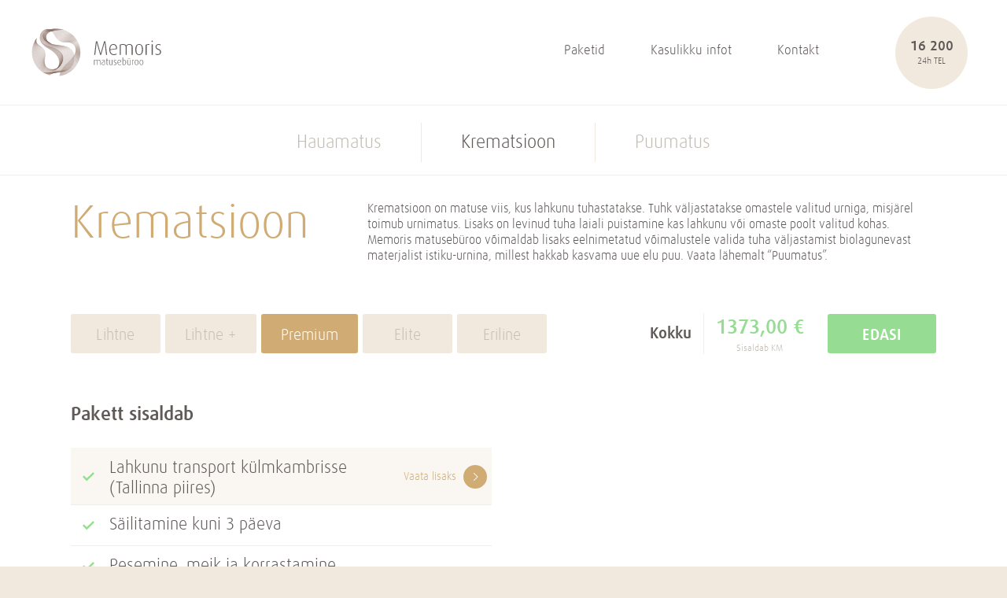

--- FILE ---
content_type: text/html; charset=UTF-8
request_url: https://memoris.ee/toode/krematsioon-premium/
body_size: 13050
content:
<!DOCTYPE html>
<html lang="et">
<head>
	<meta charset="UTF-8">
	<meta name="viewport" content="width=device-width, user-scalable=no, initial-scale=1">
	<meta http-equiv="X-UA-Compatible" content="IE=Edge">
	<meta name='robots' content='index, follow, max-image-preview:large, max-snippet:-1, max-video-preview:-1' />
<link rel="alternate" hreflang="et" href="https://memoris.ee/toode/krematsioon-premium/" />

	<!-- This site is optimized with the Yoast SEO plugin v17.8 - https://yoast.com/wordpress/plugins/seo/ -->
	<title>Premium Krematsioon pakett - kõik hinnas</title>
	<meta name="description" content="Krematsioon on matuse viis, kus lahkunu tuhastatakse. Tuhk väljastatakse omastele valitud urniga, misjärel toimub urnimatus." />
	<link rel="canonical" href="https://memoris.ee/toode/krematsioon-premium/" />
	<meta property="og:locale" content="et_EE" />
	<meta property="og:type" content="article" />
	<meta property="og:title" content="Premium Krematsioon pakett - kõik hinnas" />
	<meta property="og:description" content="Krematsioon on matuse viis, kus lahkunu tuhastatakse. Tuhk väljastatakse omastele valitud urniga, misjärel toimub urnimatus." />
	<meta property="og:url" content="https://memoris.ee/toode/krematsioon-premium/" />
	<meta property="og:site_name" content="Memoris" />
	<meta property="article:modified_time" content="2025-07-31T14:48:20+00:00" />
	<meta name="twitter:card" content="summary" />
	<script type="application/ld+json" class="yoast-schema-graph">{"@context":"https://schema.org","@graph":[{"@type":"Organization","@id":"https://memoris.ee/#organization","name":"Memoris Matuseb\u00fcroo","url":"https://memoris.ee/","sameAs":[],"logo":{"@type":"ImageObject","@id":"https://memoris.ee/#logo","inLanguage":"et","url":"https://memoris.ee/wp-content/uploads/2016/04/logo-1x.png","contentUrl":"https://memoris.ee/wp-content/uploads/2016/04/logo-1x.png","width":160,"height":60,"caption":"Memoris Matuseb\u00fcroo"},"image":{"@id":"https://memoris.ee/#logo"}},{"@type":"WebSite","@id":"https://memoris.ee/#website","url":"https://memoris.ee/","name":"Memoris","description":"J\u00e4rjekordne WordPressi veebileht","publisher":{"@id":"https://memoris.ee/#organization"},"potentialAction":[{"@type":"SearchAction","target":{"@type":"EntryPoint","urlTemplate":"https://memoris.ee/?s={search_term_string}"},"query-input":"required name=search_term_string"}],"inLanguage":"et"},{"@type":"WebPage","@id":"https://memoris.ee/toode/krematsioon-premium/#webpage","url":"https://memoris.ee/toode/krematsioon-premium/","name":"Premium Krematsioon pakett - k\u00f5ik hinnas","isPartOf":{"@id":"https://memoris.ee/#website"},"datePublished":"2016-04-05T06:25:26+00:00","dateModified":"2025-07-31T14:48:20+00:00","description":"Krematsioon on matuse viis, kus lahkunu tuhastatakse. Tuhk v\u00e4ljastatakse omastele valitud urniga, misj\u00e4rel toimub urnimatus.","breadcrumb":{"@id":"https://memoris.ee/toode/krematsioon-premium/#breadcrumb"},"inLanguage":"et","potentialAction":[{"@type":"ReadAction","target":["https://memoris.ee/toode/krematsioon-premium/"]}]},{"@type":"BreadcrumbList","@id":"https://memoris.ee/toode/krematsioon-premium/#breadcrumb","itemListElement":[{"@type":"ListItem","position":1,"name":"Home","item":"https://memoris.ee/"},{"@type":"ListItem","position":2,"name":"Pood","item":"https://memoris.ee/pood/"},{"@type":"ListItem","position":3,"name":"Premium Krematsioon"}]}]}</script>
	<!-- / Yoast SEO plugin. -->


<link rel='dns-prefetch' href='//s.w.org' />
<link rel='stylesheet' id='dashicons-css'  href='https://memoris.ee/wp-includes/css/dashicons.min.css' type='text/css' media='all' />
<link rel='stylesheet' id='wp-jquery-ui-dialog-css'  href='https://memoris.ee/wp-includes/css/jquery-ui-dialog.min.css' type='text/css' media='all' />
<link rel='stylesheet' id='wp-block-library-css'  href='https://memoris.ee/wp-includes/css/dist/block-library/style.min.css' type='text/css' media='all' />
<link rel='stylesheet' id='wc-blocks-vendors-style-css'  href='https://memoris.ee/wp-content/plugins/woocommerce/packages/woocommerce-blocks/build/wc-blocks-vendors-style.css' type='text/css' media='all' />
<link rel='stylesheet' id='wc-blocks-style-css'  href='https://memoris.ee/wp-content/plugins/woocommerce/packages/woocommerce-blocks/build/wc-blocks-style.css' type='text/css' media='all' />
<style id='global-styles-inline-css' type='text/css'>
body{--wp--preset--color--black: #000000;--wp--preset--color--cyan-bluish-gray: #abb8c3;--wp--preset--color--white: #ffffff;--wp--preset--color--pale-pink: #f78da7;--wp--preset--color--vivid-red: #cf2e2e;--wp--preset--color--luminous-vivid-orange: #ff6900;--wp--preset--color--luminous-vivid-amber: #fcb900;--wp--preset--color--light-green-cyan: #7bdcb5;--wp--preset--color--vivid-green-cyan: #00d084;--wp--preset--color--pale-cyan-blue: #8ed1fc;--wp--preset--color--vivid-cyan-blue: #0693e3;--wp--preset--color--vivid-purple: #9b51e0;--wp--preset--gradient--vivid-cyan-blue-to-vivid-purple: linear-gradient(135deg,rgba(6,147,227,1) 0%,rgb(155,81,224) 100%);--wp--preset--gradient--light-green-cyan-to-vivid-green-cyan: linear-gradient(135deg,rgb(122,220,180) 0%,rgb(0,208,130) 100%);--wp--preset--gradient--luminous-vivid-amber-to-luminous-vivid-orange: linear-gradient(135deg,rgba(252,185,0,1) 0%,rgba(255,105,0,1) 100%);--wp--preset--gradient--luminous-vivid-orange-to-vivid-red: linear-gradient(135deg,rgba(255,105,0,1) 0%,rgb(207,46,46) 100%);--wp--preset--gradient--very-light-gray-to-cyan-bluish-gray: linear-gradient(135deg,rgb(238,238,238) 0%,rgb(169,184,195) 100%);--wp--preset--gradient--cool-to-warm-spectrum: linear-gradient(135deg,rgb(74,234,220) 0%,rgb(151,120,209) 20%,rgb(207,42,186) 40%,rgb(238,44,130) 60%,rgb(251,105,98) 80%,rgb(254,248,76) 100%);--wp--preset--gradient--blush-light-purple: linear-gradient(135deg,rgb(255,206,236) 0%,rgb(152,150,240) 100%);--wp--preset--gradient--blush-bordeaux: linear-gradient(135deg,rgb(254,205,165) 0%,rgb(254,45,45) 50%,rgb(107,0,62) 100%);--wp--preset--gradient--luminous-dusk: linear-gradient(135deg,rgb(255,203,112) 0%,rgb(199,81,192) 50%,rgb(65,88,208) 100%);--wp--preset--gradient--pale-ocean: linear-gradient(135deg,rgb(255,245,203) 0%,rgb(182,227,212) 50%,rgb(51,167,181) 100%);--wp--preset--gradient--electric-grass: linear-gradient(135deg,rgb(202,248,128) 0%,rgb(113,206,126) 100%);--wp--preset--gradient--midnight: linear-gradient(135deg,rgb(2,3,129) 0%,rgb(40,116,252) 100%);--wp--preset--duotone--dark-grayscale: url('#wp-duotone-dark-grayscale');--wp--preset--duotone--grayscale: url('#wp-duotone-grayscale');--wp--preset--duotone--purple-yellow: url('#wp-duotone-purple-yellow');--wp--preset--duotone--blue-red: url('#wp-duotone-blue-red');--wp--preset--duotone--midnight: url('#wp-duotone-midnight');--wp--preset--duotone--magenta-yellow: url('#wp-duotone-magenta-yellow');--wp--preset--duotone--purple-green: url('#wp-duotone-purple-green');--wp--preset--duotone--blue-orange: url('#wp-duotone-blue-orange');--wp--preset--font-size--small: 13px;--wp--preset--font-size--medium: 20px;--wp--preset--font-size--large: 36px;--wp--preset--font-size--x-large: 42px;}.has-black-color{color: var(--wp--preset--color--black) !important;}.has-cyan-bluish-gray-color{color: var(--wp--preset--color--cyan-bluish-gray) !important;}.has-white-color{color: var(--wp--preset--color--white) !important;}.has-pale-pink-color{color: var(--wp--preset--color--pale-pink) !important;}.has-vivid-red-color{color: var(--wp--preset--color--vivid-red) !important;}.has-luminous-vivid-orange-color{color: var(--wp--preset--color--luminous-vivid-orange) !important;}.has-luminous-vivid-amber-color{color: var(--wp--preset--color--luminous-vivid-amber) !important;}.has-light-green-cyan-color{color: var(--wp--preset--color--light-green-cyan) !important;}.has-vivid-green-cyan-color{color: var(--wp--preset--color--vivid-green-cyan) !important;}.has-pale-cyan-blue-color{color: var(--wp--preset--color--pale-cyan-blue) !important;}.has-vivid-cyan-blue-color{color: var(--wp--preset--color--vivid-cyan-blue) !important;}.has-vivid-purple-color{color: var(--wp--preset--color--vivid-purple) !important;}.has-black-background-color{background-color: var(--wp--preset--color--black) !important;}.has-cyan-bluish-gray-background-color{background-color: var(--wp--preset--color--cyan-bluish-gray) !important;}.has-white-background-color{background-color: var(--wp--preset--color--white) !important;}.has-pale-pink-background-color{background-color: var(--wp--preset--color--pale-pink) !important;}.has-vivid-red-background-color{background-color: var(--wp--preset--color--vivid-red) !important;}.has-luminous-vivid-orange-background-color{background-color: var(--wp--preset--color--luminous-vivid-orange) !important;}.has-luminous-vivid-amber-background-color{background-color: var(--wp--preset--color--luminous-vivid-amber) !important;}.has-light-green-cyan-background-color{background-color: var(--wp--preset--color--light-green-cyan) !important;}.has-vivid-green-cyan-background-color{background-color: var(--wp--preset--color--vivid-green-cyan) !important;}.has-pale-cyan-blue-background-color{background-color: var(--wp--preset--color--pale-cyan-blue) !important;}.has-vivid-cyan-blue-background-color{background-color: var(--wp--preset--color--vivid-cyan-blue) !important;}.has-vivid-purple-background-color{background-color: var(--wp--preset--color--vivid-purple) !important;}.has-black-border-color{border-color: var(--wp--preset--color--black) !important;}.has-cyan-bluish-gray-border-color{border-color: var(--wp--preset--color--cyan-bluish-gray) !important;}.has-white-border-color{border-color: var(--wp--preset--color--white) !important;}.has-pale-pink-border-color{border-color: var(--wp--preset--color--pale-pink) !important;}.has-vivid-red-border-color{border-color: var(--wp--preset--color--vivid-red) !important;}.has-luminous-vivid-orange-border-color{border-color: var(--wp--preset--color--luminous-vivid-orange) !important;}.has-luminous-vivid-amber-border-color{border-color: var(--wp--preset--color--luminous-vivid-amber) !important;}.has-light-green-cyan-border-color{border-color: var(--wp--preset--color--light-green-cyan) !important;}.has-vivid-green-cyan-border-color{border-color: var(--wp--preset--color--vivid-green-cyan) !important;}.has-pale-cyan-blue-border-color{border-color: var(--wp--preset--color--pale-cyan-blue) !important;}.has-vivid-cyan-blue-border-color{border-color: var(--wp--preset--color--vivid-cyan-blue) !important;}.has-vivid-purple-border-color{border-color: var(--wp--preset--color--vivid-purple) !important;}.has-vivid-cyan-blue-to-vivid-purple-gradient-background{background: var(--wp--preset--gradient--vivid-cyan-blue-to-vivid-purple) !important;}.has-light-green-cyan-to-vivid-green-cyan-gradient-background{background: var(--wp--preset--gradient--light-green-cyan-to-vivid-green-cyan) !important;}.has-luminous-vivid-amber-to-luminous-vivid-orange-gradient-background{background: var(--wp--preset--gradient--luminous-vivid-amber-to-luminous-vivid-orange) !important;}.has-luminous-vivid-orange-to-vivid-red-gradient-background{background: var(--wp--preset--gradient--luminous-vivid-orange-to-vivid-red) !important;}.has-very-light-gray-to-cyan-bluish-gray-gradient-background{background: var(--wp--preset--gradient--very-light-gray-to-cyan-bluish-gray) !important;}.has-cool-to-warm-spectrum-gradient-background{background: var(--wp--preset--gradient--cool-to-warm-spectrum) !important;}.has-blush-light-purple-gradient-background{background: var(--wp--preset--gradient--blush-light-purple) !important;}.has-blush-bordeaux-gradient-background{background: var(--wp--preset--gradient--blush-bordeaux) !important;}.has-luminous-dusk-gradient-background{background: var(--wp--preset--gradient--luminous-dusk) !important;}.has-pale-ocean-gradient-background{background: var(--wp--preset--gradient--pale-ocean) !important;}.has-electric-grass-gradient-background{background: var(--wp--preset--gradient--electric-grass) !important;}.has-midnight-gradient-background{background: var(--wp--preset--gradient--midnight) !important;}.has-small-font-size{font-size: var(--wp--preset--font-size--small) !important;}.has-medium-font-size{font-size: var(--wp--preset--font-size--medium) !important;}.has-large-font-size{font-size: var(--wp--preset--font-size--large) !important;}.has-x-large-font-size{font-size: var(--wp--preset--font-size--x-large) !important;}
</style>
<link rel='stylesheet' id='woocommerce-layout-css'  href='https://memoris.ee/wp-content/plugins/woocommerce/assets/css/woocommerce-layout.css' type='text/css' media='all' />
<link rel='stylesheet' id='woocommerce-smallscreen-css'  href='https://memoris.ee/wp-content/plugins/woocommerce/assets/css/woocommerce-smallscreen.css' type='text/css' media='only screen and (max-width: 768px)' />
<link rel='stylesheet' id='woocommerce-general-css'  href='https://memoris.ee/wp-content/plugins/woocommerce/assets/css/woocommerce.css' type='text/css' media='all' />
<style id='woocommerce-inline-inline-css' type='text/css'>
.woocommerce form .form-row .required { visibility: visible; }
</style>
<link rel='stylesheet' id='main-css'  href='https://memoris.ee/wp-content/themes/theme/inc/css/global.0.2.3.min.css' type='text/css' media='all' />
<link rel='stylesheet' id='fancybox-css-css'  href='https://memoris.ee/wp-content/themes/theme/inc/css/jquery.fancybox.min.css' type='text/css' media='all' />
<script type='text/javascript' src='https://memoris.ee/wp-content/themes/theme/inc/js/jquery-2.2.1.min.js' id='jquery-js'></script>
<script type='text/javascript' src='https://memoris.ee/wp-content/plugins/sitepress-multilingual-cms/res/js/jquery.cookie.js' id='jquery.cookie-js'></script>
<script type='text/javascript' id='wpml-cookie-js-extra'>
/* <![CDATA[ */
var wpml_cookies = {"wp-wpml_current_language":{"value":"et","expires":1,"path":"\/"}};
var wpml_cookies = {"wp-wpml_current_language":{"value":"et","expires":1,"path":"\/"}};
/* ]]> */
</script>
<script type='text/javascript' src='https://memoris.ee/wp-content/plugins/sitepress-multilingual-cms/res/js/cookies/language-cookie.js' id='wpml-cookie-js'></script>
<link rel="https://api.w.org/" href="https://memoris.ee/wp-json/" /><link rel="alternate" type="application/json" href="https://memoris.ee/wp-json/wp/v2/product/224" /><link rel="alternate" type="application/json+oembed" href="https://memoris.ee/wp-json/oembed/1.0/embed?url=https%3A%2F%2Fmemoris.ee%2Ftoode%2Fkrematsioon-premium%2F" />
<link rel="alternate" type="text/xml+oembed" href="https://memoris.ee/wp-json/oembed/1.0/embed?url=https%3A%2F%2Fmemoris.ee%2Ftoode%2Fkrematsioon-premium%2F&#038;format=xml" />
	<noscript><style>.woocommerce-product-gallery{ opacity: 1 !important; }</style></noscript>
	<link rel="icon" href="https://memoris.ee/wp-content/uploads/2016/04/cropped-logo-1x-32x32.png" sizes="32x32" />
<link rel="icon" href="https://memoris.ee/wp-content/uploads/2016/04/cropped-logo-1x-192x192.png" sizes="192x192" />
<link rel="apple-touch-icon" href="https://memoris.ee/wp-content/uploads/2016/04/cropped-logo-1x-180x180.png" />
<meta name="msapplication-TileImage" content="https://memoris.ee/wp-content/uploads/2016/04/cropped-logo-1x-270x270.png" />
	<script>
		(function(i,s,o,g,r,a,m){i['GoogleAnalyticsObject']=r;i[r]=i[r]||function(){
			(i[r].q=i[r].q||[]).push(arguments)},i[r].l=1*new Date();a=s.createElement(o),
			m=s.getElementsByTagName(o)[0];a.async=1;a.src=g;m.parentNode.insertBefore(a,m)
		})(window,document,'script','//www.google-analytics.com/analytics.js','ga');

		ga('create', 'UA-73279238-1', 'auto');
		ga('send', 'pageview');
	</script>
</head>
<body class="product-template-default single single-product postid-224 theme-theme woocommerce woocommerce-page woocommerce-no-js">

	<div class="page-wrapper">
		<header class="header ">
			<div class="container container--fluid container--wide">
				<div class="grid grid--no-gutter grid--between-sm grid--middle-xs">
					<div class="grid__col--xs-10 grid__col--sm">
						<a href="https://memoris.ee/" class="logo">
							<img data-sizes="auto" src="https://memoris.ee/wp-content/themes/theme/inc/img/logo_horizontal.svg" alt="Memoris logo">
						</a>
					</div>
					<div class="grid__col--xs-2 grid__col--sm">
						<button class="toggle toggle--squeeze" type="button" aria-label="" aria-controls="navigation">
							<span class="toggle-box">
								<span class="toggle-inner"></span>
							</span>
						</button>
						<div class="grid grid--middle-xs grid--no-gutter">
							<div class="grid__col--sm">
								<nav class="navigation">
									<span class="text-uppercase text-small hidden--sm">Menu</span>
									<ul class="navigation__list">
										<li class="navigation__list-item"><a class="navigation__list-item-link" href="https://memoris.ee/toode/hauamatus/">Paketid</a></li>
<li class="navigation__list-item"><a class="navigation__list-item-link" href="https://memoris.ee/kasulikku-infot/">Kasulikku infot</a></li>
<li class="navigation__list-item"><a class="navigation__list-item-link" href="https://memoris.ee/kontakt/">Kontakt</a></li>
										<li class="navigation__list-item">
																				</li>
									</ul>
								</nav>
							</div>
							<div class="grid__col--sm">
								<div class="support visible--sm">
									<div class="support__content text-center">
										<span class="text-block text-bold text-medium">
											16 200										</span>
										<span class="text-block text-light">
											<small>24h TEL</small>
										</span>
									</div>
								</div>
							</div>
						</div>
					</div>
				</div>
			</div>
		</header>

		<div class="woocommerce-notices-wrapper"></div>
		
		<div itemscope itemtype="http://schema.org/Product" id="product-224" class="post-224 product type-product status-publish product_cat-krematsioon first instock taxable shipping-taxable purchasable product-type-simple">
			<div class="main">
									<div class="container container--fluid">
						<!-- <div class="grid grid--center-xs">
							<div class="grid__col--sm">-->
								<nav class="navigation navigation--secondary">
									<div class="grid grid--center-xs navigation__list"> <!-- navigation__list -->
										
											<div class="grid__col--xs grid__col--expand-xs grid__col--shrink-sm navigation__list-item "> <!-- navigation__list-item -->
												<a class="navigation__list-item-link" href="https://memoris.ee/toode/hauamatus/">
													Hauamatus												</a>
											</div>
										
											<div class="grid__col--xs grid__col--expand-xs grid__col--shrink-sm navigation__list-item current-menu-item"> <!-- navigation__list-item -->
												<a class="navigation__list-item-link" href="https://memoris.ee/toode/krematsioon-lihtne/">
													Krematsioon												</a>
											</div>
										
											<div class="grid__col--xs grid__col--expand-xs grid__col--shrink-sm navigation__list-item "> <!-- navigation__list-item -->
												<a class="navigation__list-item-link" href="https://memoris.ee/toode/puumatus-lihtne/">
													Puumatus												</a>
											</div>
																			</div>
								</nav>
							<!-- </div>
						</div> -->
					</div>
					<hr class="separator">
								<div class="container container--fluid">
					<div class="text text__margin-double-xs text__margin-double-sm">
						<div class="grid">
							<div class="grid__col--xs-12 grid__col--md-4">
								<h1 class="text-brown text-light">Krematsioon</h1>
							</div>
							<div class="grid__col--xs-12 grid__col--md-8">
								<p class="text-light text__margin-xs text__margin-none-md">
									Krematsioon on matuse viis, kus lahkunu tuhastatakse. Tuhk väljastatakse omastele valitud urniga,
misjärel toimub urnimatus. Lisaks on levinud tuha laiali puistamine kas lahkunu või omaste poolt
valitud kohas. Memoris matusebüroo võimaldab lisaks eelnimetatud võimalustele valida tuha
väljastamist biolagunevast materjalist istiku-urnina, millest hakkab kasvama uue elu puu.
Vaata lähemalt “Puumatus”.								</p>
							</div>
						</div>
						<div class="grid grid--middle-sm text__margin-triple">
							<div class="grid__col--md-7">
								<div class="grid grid--gutter-xs-20 grid--gutter-sm-6 grid--start-xs grid--center-sm grid--start-md">
																					<div class="grid__col--xs-6 grid__col--sm fixed-width-medium">
													<a class="btn btn--block  text-center" href="https://memoris.ee/toode/krematsioon-lihtne/">
														Lihtne													</a>
												</div>
																							<div class="grid__col--xs-6 grid__col--sm fixed-width-medium">
													<a class="btn btn--block  text-center" href="https://memoris.ee/toode/lihtne-krematsioon/">
														Lihtne +													</a>
												</div>
																							<div class="grid__col--xs-6 grid__col--sm fixed-width-medium">
													<a class="btn btn--block btn--active text-center" href="https://memoris.ee/toode/krematsioon-premium/">
														Premium													</a>
												</div>
																							<div class="grid__col--xs-6 grid__col--sm fixed-width-medium">
													<a class="btn btn--block  text-center" href="https://memoris.ee/toode/krematsioon-elite/">
														Elite													</a>
												</div>
																							<div class="grid__col--xs-6 grid__col--sm fixed-width-medium">
													<a class="btn btn--block  text-center" href="https://memoris.ee/toode/krematsioon-eriline/">
														Eriline													</a>
												</div>
																			</div>
							</div>
							<div class="grid__col--md-5 totals-column">
								<div class="grid grid--gutter-xs-20 grid--gutter-sm-default grid--middle-xs grid--center-xs grid--end-md text__margin-xs text__margin-none-md product-totals-grid">
									<div class="grid__col--xs text-right">
										<span class="text-bold sum-prepend">Kokku</span>
									</div>
									<div class="grid__col--xs border-left">
										<span class="h3 text-green text-bold text-center text-block sum-price" data-show-grand-total="1" data-type="simple" data-price="0">0 €</span>										<span class="text-center text-block price-includes">
											Sisaldab KM										</span>
									</div>
									<div class="grid__col--xs grid__col--expand-xs grid__col--shrink-sm text-right">
										<a href="#" type="submit" class="add-to-cart btn btn--medium btn--green text-uppercase btn--enhanced btn--cart">
											Edasi										</a>
									</div>
								</div>
							</div>
						</div>
					</div>
				</div>
			</div>
			<meta itemprop="url" content="https://memoris.ee/toode/krematsioon-premium/" />
		</div>
		
				<form class="cart" method="post" enctype='multipart/form-data'>
				 	<div class="container container--fluid product-addon product-addon-included-options">
	<div class="grid grid--gutter-70 grid grid--no-vertical-gutter">

				<div class="grid__col--md-6">
	<h4 class="text-medium-bold">Pakett sisaldab</h4>
		
		<div class="addon-wrap addon-wrap--included addon-wrap-224-included-options addon--active" data-itemid="0">
			<div class="addon addon--included">
				<div class="addon__item">
					<div class="addon__item-select">
						<input type="checkbox" name="addon-224-included-options[lahkunu-transport-kulmkambrisse-tallinna-piires][item]" value="lahkunu-transport-kulmkambrisse-tallinna-piires" data-price="110" checked />
					</div>
					<div class="addon__item-content">
						Lahkunu transport külmkambrisse (Tallinna piires)					</div>
											<div class="addon__item-guide">
							<button class="guide-button ">
								<span>Vaata lisaks</span>
								<svg class="icon "><use xlink:href="https://memoris.ee/wp-content/themes/theme/inc/svg/global.0.2.3.svg#icon-guide-arrow-desktop"></use></svg>							</button>
						</div>
									</div>
			</div>
		</div>
					<div class="addon-included-extra addon-included-extra--visible" data-contentid="0">
									<div class="addon-description">
						<div class="text text__margin-none">
															<div class="addon-description__icon">
									<svg class="icon icon--medium icon--beige"><use xlink:href="https://memoris.ee/wp-content/themes/theme/inc/svg/global.0.2.3.svg#icon-info"></use></svg>								</div>
														<div class="addon-description__text">
								Tuleme lahkunule järele 24/7 üle eesti ja transpordime väärikalt külmkambrisse (Tallinna piires tasuta)							</div>
						</div>
					</div>
							</div>
		
		<div class="addon-wrap addon-wrap--included addon-wrap-224-included-options " data-itemid="1">
			<div class="addon addon--included">
				<div class="addon__item">
					<div class="addon__item-select">
						<input type="checkbox" name="addon-224-included-options[sailitamine-kuni-3-paeva][item]" value="sailitamine-kuni-3-paeva" data-price="219" checked />
					</div>
					<div class="addon__item-content">
						Säilitamine kuni 3 päeva					</div>
											<div class="addon__item-guide">
							<button class="guide-button ">
								<span>Vaata lisaks</span>
								<svg class="icon "><use xlink:href="https://memoris.ee/wp-content/themes/theme/inc/svg/global.0.2.3.svg#icon-guide-arrow-desktop"></use></svg>							</button>
						</div>
									</div>
			</div>
		</div>
					<div class="addon-included-extra " data-contentid="1">
									<div class="addon-description">
						<div class="text text__margin-none">
															<div class="addon-description__icon">
									<svg class="icon icon--medium icon--beige"><use xlink:href="https://memoris.ee/wp-content/themes/theme/inc/svg/global.0.2.3.svg#icon-info"></use></svg>								</div>
														<div class="addon-description__text">
								Säilitamine Memorise külmkambris							</div>
						</div>
					</div>
							</div>
		
		<div class="addon-wrap addon-wrap--included addon-wrap-224-included-options " data-itemid="2">
			<div class="addon addon--included">
				<div class="addon__item">
					<div class="addon__item-select">
						<input type="checkbox" name="addon-224-included-options[pesemine-meik-ja-korrastamine][item]" value="pesemine-meik-ja-korrastamine" data-price="26" checked />
					</div>
					<div class="addon__item-content">
						Pesemine, meik ja korrastamine.					</div>
											<div class="addon__item-guide">
							<button class="guide-button ">
								<span>Vaata lisaks</span>
								<svg class="icon "><use xlink:href="https://memoris.ee/wp-content/themes/theme/inc/svg/global.0.2.3.svg#icon-guide-arrow-desktop"></use></svg>							</button>
						</div>
									</div>
			</div>
		</div>
					<div class="addon-included-extra " data-contentid="2">
									<div class="addon-description">
						<div class="text text__margin-none">
															<div class="addon-description__icon">
									<svg class="icon icon--medium icon--beige"><use xlink:href="https://memoris.ee/wp-content/themes/theme/inc/svg/global.0.2.3.svg#icon-info"></use></svg>								</div>
														<div class="addon-description__text">
								Valmistame lahkunu väärikalt ette viimaseks teekonnaks vastavalt omaste soovile							</div>
						</div>
					</div>
							</div>
		
		<div class="addon-wrap addon-wrap--included addon-wrap-224-included-options " data-itemid="3">
			<div class="addon addon--included">
				<div class="addon__item">
					<div class="addon__item-select">
						<input type="checkbox" name="addon-224-included-options[transport-krematooriumisse][item]" value="transport-krematooriumisse" data-price="35" checked />
					</div>
					<div class="addon__item-content">
						Transport krematooriumisse					</div>
											<div class="addon__item-guide">
							<button class="guide-button ">
								<span>Vaata lisaks</span>
								<svg class="icon "><use xlink:href="https://memoris.ee/wp-content/themes/theme/inc/svg/global.0.2.3.svg#icon-guide-arrow-desktop"></use></svg>							</button>
						</div>
									</div>
			</div>
		</div>
					<div class="addon-included-extra " data-contentid="3">
									<div class="addon-description">
						<div class="text text__margin-none">
															<div class="addon-description__icon">
									<svg class="icon icon--medium icon--beige"><use xlink:href="https://memoris.ee/wp-content/themes/theme/inc/svg/global.0.2.3.svg#icon-info"></use></svg>								</div>
														<div class="addon-description__text">
								Matuseauto Mercedes Benz							</div>
						</div>
					</div>
							</div>
		
		<div class="addon-wrap addon-wrap--included addon-wrap-224-included-options " data-itemid="4">
			<div class="addon addon--included">
				<div class="addon__item">
					<div class="addon__item-select">
						<input type="checkbox" name="addon-224-included-options[tseremoonia-puusark][item]" value="tseremoonia-puusark" data-price="100" checked />
					</div>
					<div class="addon__item-content">
						Tseremoonia puusärk					</div>
											<div class="addon__item-guide">
							<button class="guide-button ">
								<span>Vaata lisaks</span>
								<svg class="icon "><use xlink:href="https://memoris.ee/wp-content/themes/theme/inc/svg/global.0.2.3.svg#icon-guide-arrow-desktop"></use></svg>							</button>
						</div>
									</div>
			</div>
		</div>
					<div class="addon-included-extra " data-contentid="4">
									<div class="addon-description">
						<div class="text text__margin-none">
															<div class="addon-description__icon">
									<svg class="icon icon--medium icon--beige"><use xlink:href="https://memoris.ee/wp-content/themes/theme/inc/svg/global.0.2.3.svg#icon-info"></use></svg>								</div>
														<div class="addon-description__text">
								Väärikas puusärk ärasaatmisel lahkunuga hüvasti jätmiseks							</div>
						</div>
					</div>
							</div>
		
		<div class="addon-wrap addon-wrap--included addon-wrap-224-included-options " data-itemid="5">
			<div class="addon addon--included">
				<div class="addon__item">
					<div class="addon__item-select">
						<input type="checkbox" name="addon-224-included-options[matusetseremoonia][item]" value="matusetseremoonia" data-price="0" checked />
					</div>
					<div class="addon__item-content">
						Matusetseremoonia					</div>
											<div class="addon__item-guide">
							<button class="guide-button guide-button--visible">
								<span>Vaata lisaks</span>
								<svg class="icon "><use xlink:href="https://memoris.ee/wp-content/themes/theme/inc/svg/global.0.2.3.svg#icon-guide-arrow-desktop"></use></svg>							</button>
						</div>
									</div>
			</div>
		</div>
					<div class="addon-included-extra " data-contentid="5">
									<div class="addon-image-options " data-count="2">
						<div class="carousel">
															<div class="carousel__item">
									<div class="carousel__content">
																				<div class="text text__margin">
											<div class="grid grid--middle-xs grid--between-xs">
												<div class="grid__col--xs grid__col--shrink-xs">
													<strong>199 €, sisaldub paketis</strong><br>
													<span>Kõneleja ja lihtsam muusika omaste vabal valikul: tšello, kitarr, viiul, metsasarv või flööt</span>
												</div>
																								<div class="grid__col--xs grid__col--shrink-xs">
													<div class="text text-center text__margin-none-xs">
														<button class="btn btn--confirm btn--included btn--imageselect btn--done">
															Kinnita valik<svg class="icon btn__icon"><use xlink:href="https://memoris.ee/wp-content/themes/theme/inc/svg/global.0.2.3.svg#icon-check"></use></svg>														</button>
													</div>
												</div>
											</div>
										</div>
																				<input class="imageselect-input" type="radio" name="addon-224-included-options[matusetseremoonia][imageselect]" data-price="199" value="koneleja-ja-lihtsam-muusika-omaste-vabal-valikul-tsello-kitarr-viiul-metsasarv-voi-floot"  checked='checked' />
									</div>
								</div>
															<div class="carousel__item">
									<div class="carousel__content">
																				<div class="text text__margin">
											<div class="grid grid--middle-xs grid--between-xs">
												<div class="grid__col--xs grid__col--shrink-xs">
													<strong>399 €</strong><br>
													<span>Kõneleja ja mõjus muusika omaste vabal valikul: tšello, kitarr, viiul, metsasarv või flööt</span>
												</div>
																								<div class="grid__col--xs grid__col--shrink-xs">
													<div class="text text-center text__margin-none-xs">
														<button class="btn btn--confirm btn--included btn--imageselect ">
															Kinnita valik<svg class="icon btn__icon"><use xlink:href="https://memoris.ee/wp-content/themes/theme/inc/svg/global.0.2.3.svg#icon-check"></use></svg>														</button>
													</div>
												</div>
											</div>
										</div>
																				<input class="imageselect-input" type="radio" name="addon-224-included-options[matusetseremoonia][imageselect]" data-price="399" value="koneleja-ja-mojus-muusika-omaste-vabal-valikul-tsello-kitarr-viiul-metsasarv-voi-floot"  />
									</div>
								</div>
													</div>
					</div>
							</div>
		
		<div class="addon-wrap addon-wrap--included addon-wrap-224-included-options " data-itemid="6">
			<div class="addon addon--included">
				<div class="addon__item">
					<div class="addon__item-select">
						<input type="checkbox" name="addon-224-included-options[kabeli-rent][item]" value="kabeli-rent" data-price="50" checked />
					</div>
					<div class="addon__item-content">
						Kabeli rent					</div>
											<div class="addon__item-guide">
							<button class="guide-button ">
								<span>Vaata lisaks</span>
								<svg class="icon "><use xlink:href="https://memoris.ee/wp-content/themes/theme/inc/svg/global.0.2.3.svg#icon-guide-arrow-desktop"></use></svg>							</button>
						</div>
									</div>
			</div>
		</div>
					<div class="addon-included-extra " data-contentid="6">
									<div class="addon-description">
						<div class="text text__margin-none">
															<div class="addon-description__icon">
									<svg class="icon icon--medium icon--beige"><use xlink:href="https://memoris.ee/wp-content/themes/theme/inc/svg/global.0.2.3.svg#icon-info"></use></svg>								</div>
														<div class="addon-description__text">
								Memoris tavandisaal							</div>
						</div>
					</div>
							</div>
		
		<div class="addon-wrap addon-wrap--included addon-wrap-224-included-options " data-itemid="7">
			<div class="addon addon--included">
				<div class="addon__item">
					<div class="addon__item-select">
						<input type="checkbox" name="addon-224-included-options[lilleseade][item]" value="lilleseade" data-price="0" checked />
					</div>
					<div class="addon__item-content">
						Lilleseade					</div>
											<div class="addon__item-guide">
							<button class="guide-button ">
								<span>Vaata lisaks</span>
								<svg class="icon "><use xlink:href="https://memoris.ee/wp-content/themes/theme/inc/svg/global.0.2.3.svg#icon-guide-arrow-desktop"></use></svg>							</button>
						</div>
									</div>
			</div>
		</div>
					<div class="addon-included-extra " data-contentid="7">
									<div class="addon-description">
						<div class="text text__margin-none">
															<div class="addon-description__icon">
									<svg class="icon icon--medium icon--beige"><use xlink:href="https://memoris.ee/wp-content/themes/theme/inc/svg/global.0.2.3.svg#icon-info"></use></svg>								</div>
														<div class="addon-description__text">
								Kirstukaane kimp ja peielaua seade omaste vabal valikul							</div>
						</div>
					</div>
							</div>
		
		<div class="addon-wrap addon-wrap--included addon-wrap-224-included-options " data-itemid="8">
			<div class="addon addon--included">
				<div class="addon__item">
					<div class="addon__item-select">
						<input type="checkbox" name="addon-224-included-options[tuhastamine][item]" value="tuhastamine" data-price="495" checked />
					</div>
					<div class="addon__item-content">
						Tuhastamine					</div>
											<div class="addon__item-guide">
							<button class="guide-button ">
								<span>Vaata lisaks</span>
								<svg class="icon "><use xlink:href="https://memoris.ee/wp-content/themes/theme/inc/svg/global.0.2.3.svg#icon-guide-arrow-desktop"></use></svg>							</button>
						</div>
									</div>
			</div>
		</div>
					<div class="addon-included-extra " data-contentid="8">
									<div class="addon-description">
						<div class="text text__margin-none">
															<div class="addon-description__icon">
									<svg class="icon icon--medium icon--beige"><use xlink:href="https://memoris.ee/wp-content/themes/theme/inc/svg/global.0.2.3.svg#icon-info"></use></svg>								</div>
														<div class="addon-description__text">
								Krematsioon on matuse viis, kus lahkunu tuhastatakse. Tuhk väljastatakse omastele valitud urniga.							</div>
						</div>
					</div>
							</div>
		
		<div class="addon-wrap addon-wrap--included addon-wrap-224-included-options " data-itemid="9">
			<div class="addon addon--included">
				<div class="addon__item">
					<div class="addon__item-select">
						<input type="checkbox" name="addon-224-included-options[urn][item]" value="urn" data-price="0" checked />
					</div>
					<div class="addon__item-content">
						Urn					</div>
											<div class="addon__item-guide">
							<button class="guide-button guide-button--visible">
								<span>Vaata lisaks</span>
								<svg class="icon "><use xlink:href="https://memoris.ee/wp-content/themes/theme/inc/svg/global.0.2.3.svg#icon-guide-arrow-desktop"></use></svg>							</button>
						</div>
									</div>
			</div>
		</div>
					<div class="addon-included-extra " data-contentid="9">
									<div class="addon-image-options " data-count="9">
						<div class="carousel">
															<div class="carousel__item">
									<div class="carousel__content">
										                                            <a data-fancybox href="https://memoris.ee/wp-content/uploads/2016/11/premium_urn_hele.jpg">
                                                <img class="carousel__image" src="https://memoris.ee/wp-content/uploads/2016/11/premium_urn_hele.jpg" alt="">
                                            </a>
																				<div class="text text__margin">
											<div class="grid grid--middle-xs grid--between-xs">
												<div class="grid__col--xs grid__col--shrink-xs">
													<strong>85 €, sisaldub paketis</strong><br>
													<span>Premium urn: hele puit</span>
												</div>
																								<div class="grid__col--xs grid__col--shrink-xs">
													<div class="text text-center text__margin-none-xs">
														<button class="btn btn--confirm btn--included btn--imageselect btn--done">
															Kinnita valik<svg class="icon btn__icon"><use xlink:href="https://memoris.ee/wp-content/themes/theme/inc/svg/global.0.2.3.svg#icon-check"></use></svg>														</button>
													</div>
												</div>
											</div>
										</div>
																				<input class="imageselect-input" type="radio" name="addon-224-included-options[urn][imageselect]" data-price="85" value="premium-urn-hele-puit"  checked='checked' />
									</div>
								</div>
															<div class="carousel__item">
									<div class="carousel__content">
										                                            <a data-fancybox href="https://memoris.ee/wp-content/uploads/2016/11/premium_urn_tume.jpg">
                                                <img class="carousel__image" src="https://memoris.ee/wp-content/uploads/2016/11/premium_urn_tume.jpg" alt="">
                                            </a>
																				<div class="text text__margin">
											<div class="grid grid--middle-xs grid--between-xs">
												<div class="grid__col--xs grid__col--shrink-xs">
													<strong>85 €, sisaldub paketis</strong><br>
													<span>Premium urn: tume puit</span>
												</div>
																								<div class="grid__col--xs grid__col--shrink-xs">
													<div class="text text-center text__margin-none-xs">
														<button class="btn btn--confirm btn--included btn--imageselect ">
															Kinnita valik<svg class="icon btn__icon"><use xlink:href="https://memoris.ee/wp-content/themes/theme/inc/svg/global.0.2.3.svg#icon-check"></use></svg>														</button>
													</div>
												</div>
											</div>
										</div>
																				<input class="imageselect-input" type="radio" name="addon-224-included-options[urn][imageselect]" data-price="85" value="premium-urn-tume-puit"  />
									</div>
								</div>
															<div class="carousel__item">
									<div class="carousel__content">
										                                            <a data-fancybox href="https://memoris.ee/wp-content/uploads/2016/11/Elite_urn_pystine_hele.jpg">
                                                <img class="carousel__image" src="https://memoris.ee/wp-content/uploads/2016/11/Elite_urn_pystine_hele.jpg" alt="">
                                            </a>
																				<div class="text text__margin">
											<div class="grid grid--middle-xs grid--between-xs">
												<div class="grid__col--xs grid__col--shrink-xs">
													<strong>105 €</strong><br>
													<span>Elite urn: hele reljeefne püsitne puit</span>
												</div>
																								<div class="grid__col--xs grid__col--shrink-xs">
													<div class="text text-center text__margin-none-xs">
														<button class="btn btn--confirm btn--included btn--imageselect ">
															Kinnita valik<svg class="icon btn__icon"><use xlink:href="https://memoris.ee/wp-content/themes/theme/inc/svg/global.0.2.3.svg#icon-check"></use></svg>														</button>
													</div>
												</div>
											</div>
										</div>
																				<input class="imageselect-input" type="radio" name="addon-224-included-options[urn][imageselect]" data-price="105" value="elite-urn-hele-reljeefne-pusitne-puit"  />
									</div>
								</div>
															<div class="carousel__item">
									<div class="carousel__content">
										                                            <a data-fancybox href="https://memoris.ee/wp-content/uploads/2016/11/Elite_urn_hele.jpg">
                                                <img class="carousel__image" src="https://memoris.ee/wp-content/uploads/2016/11/Elite_urn_hele.jpg" alt="">
                                            </a>
																				<div class="text text__margin">
											<div class="grid grid--middle-xs grid--between-xs">
												<div class="grid__col--xs grid__col--shrink-xs">
													<strong>110 €</strong><br>
													<span>Elite urn: hele reljeefne madal puit</span>
												</div>
																								<div class="grid__col--xs grid__col--shrink-xs">
													<div class="text text-center text__margin-none-xs">
														<button class="btn btn--confirm btn--included btn--imageselect ">
															Kinnita valik<svg class="icon btn__icon"><use xlink:href="https://memoris.ee/wp-content/themes/theme/inc/svg/global.0.2.3.svg#icon-check"></use></svg>														</button>
													</div>
												</div>
											</div>
										</div>
																				<input class="imageselect-input" type="radio" name="addon-224-included-options[urn][imageselect]" data-price="110" value="elite-urn-hele-reljeefne-madal-puit"  />
									</div>
								</div>
															<div class="carousel__item">
									<div class="carousel__content">
										                                            <a data-fancybox href="https://memoris.ee/wp-content/uploads/2016/04/IMG_4422.jpg">
                                                <img class="carousel__image" src="https://memoris.ee/wp-content/uploads/2016/04/IMG_4422.jpg" alt="">
                                            </a>
																				<div class="text text__margin">
											<div class="grid grid--middle-xs grid--between-xs">
												<div class="grid__col--xs grid__col--shrink-xs">
													<strong>140 €</strong><br>
													<span>Elite urn: Tamm lehega tume</span>
												</div>
																								<div class="grid__col--xs grid__col--shrink-xs">
													<div class="text text-center text__margin-none-xs">
														<button class="btn btn--confirm btn--included btn--imageselect ">
															Kinnita valik<svg class="icon btn__icon"><use xlink:href="https://memoris.ee/wp-content/themes/theme/inc/svg/global.0.2.3.svg#icon-check"></use></svg>														</button>
													</div>
												</div>
											</div>
										</div>
																				<input class="imageselect-input" type="radio" name="addon-224-included-options[urn][imageselect]" data-price="140" value="elite-urn-tamm-lehega-tume"  />
									</div>
								</div>
															<div class="carousel__item">
									<div class="carousel__content">
										                                            <a data-fancybox href="https://memoris.ee/wp-content/uploads/2016/04/IMG_4422.jpg">
                                                <img class="carousel__image" src="https://memoris.ee/wp-content/uploads/2016/04/IMG_4422.jpg" alt="">
                                            </a>
																				<div class="text text__margin">
											<div class="grid grid--middle-xs grid--between-xs">
												<div class="grid__col--xs grid__col--shrink-xs">
													<strong>140 €</strong><br>
													<span>Elite urn: Tamm lehega hele</span>
												</div>
																								<div class="grid__col--xs grid__col--shrink-xs">
													<div class="text text-center text__margin-none-xs">
														<button class="btn btn--confirm btn--included btn--imageselect ">
															Kinnita valik<svg class="icon btn__icon"><use xlink:href="https://memoris.ee/wp-content/themes/theme/inc/svg/global.0.2.3.svg#icon-check"></use></svg>														</button>
													</div>
												</div>
											</div>
										</div>
																				<input class="imageselect-input" type="radio" name="addon-224-included-options[urn][imageselect]" data-price="140" value="elite-urn-tamm-lehega-hele"  />
									</div>
								</div>
															<div class="carousel__item">
									<div class="carousel__content">
										                                            <a data-fancybox href="https://memoris.ee/wp-content/uploads/2016/11/Lihtne_urn_hele.jpg">
                                                <img class="carousel__image" src="https://memoris.ee/wp-content/uploads/2016/11/Lihtne_urn_hele.jpg" alt="">
                                            </a>
																				<div class="text text__margin">
											<div class="grid grid--middle-xs grid--between-xs">
												<div class="grid__col--xs grid__col--shrink-xs">
													<strong>55 €</strong><br>
													<span>Lihtne urn: hele puit</span>
												</div>
																								<div class="grid__col--xs grid__col--shrink-xs">
													<div class="text text-center text__margin-none-xs">
														<button class="btn btn--confirm btn--included btn--imageselect ">
															Kinnita valik<svg class="icon btn__icon"><use xlink:href="https://memoris.ee/wp-content/themes/theme/inc/svg/global.0.2.3.svg#icon-check"></use></svg>														</button>
													</div>
												</div>
											</div>
										</div>
																				<input class="imageselect-input" type="radio" name="addon-224-included-options[urn][imageselect]" data-price="55" value="lihtne-urn-hele-puit"  />
									</div>
								</div>
															<div class="carousel__item">
									<div class="carousel__content">
										                                            <a data-fancybox href="https://memoris.ee/wp-content/uploads/2016/11/Lihtne_urn_tume.jpg">
                                                <img class="carousel__image" src="https://memoris.ee/wp-content/uploads/2016/11/Lihtne_urn_tume.jpg" alt="">
                                            </a>
																				<div class="text text__margin">
											<div class="grid grid--middle-xs grid--between-xs">
												<div class="grid__col--xs grid__col--shrink-xs">
													<strong>55 €</strong><br>
													<span>Lihtne urn: tume puit</span>
												</div>
																								<div class="grid__col--xs grid__col--shrink-xs">
													<div class="text text-center text__margin-none-xs">
														<button class="btn btn--confirm btn--included btn--imageselect ">
															Kinnita valik<svg class="icon btn__icon"><use xlink:href="https://memoris.ee/wp-content/themes/theme/inc/svg/global.0.2.3.svg#icon-check"></use></svg>														</button>
													</div>
												</div>
											</div>
										</div>
																				<input class="imageselect-input" type="radio" name="addon-224-included-options[urn][imageselect]" data-price="55" value="lihtne-urn-tume-puit"  />
									</div>
								</div>
															<div class="carousel__item">
									<div class="carousel__content">
										                                            <a data-fancybox href="https://memoris.ee/wp-content/uploads/2016/11/Lihtne_urn_kirju.jpg">
                                                <img class="carousel__image" src="https://memoris.ee/wp-content/uploads/2016/11/Lihtne_urn_kirju.jpg" alt="">
                                            </a>
																				<div class="text text__margin">
											<div class="grid grid--middle-xs grid--between-xs">
												<div class="grid__col--xs grid__col--shrink-xs">
													<strong>55 €</strong><br>
													<span>Lihtne urn: kirju puit</span>
												</div>
																								<div class="grid__col--xs grid__col--shrink-xs">
													<div class="text text-center text__margin-none-xs">
														<button class="btn btn--confirm btn--included btn--imageselect ">
															Kinnita valik<svg class="icon btn__icon"><use xlink:href="https://memoris.ee/wp-content/themes/theme/inc/svg/global.0.2.3.svg#icon-check"></use></svg>														</button>
													</div>
												</div>
											</div>
										</div>
																				<input class="imageselect-input" type="radio" name="addon-224-included-options[urn][imageselect]" data-price="55" value="lihtne-urn-kirju-puit"  />
									</div>
								</div>
													</div>
					</div>
							</div>
		
		<div class="addon-wrap addon-wrap--included addon-wrap-224-included-options " data-itemid="10">
			<div class="addon addon--included">
				<div class="addon__item">
					<div class="addon__item-select">
						<input type="checkbox" name="addon-224-included-options[ajalehte-kuulutuse-panemine][item]" value="ajalehte-kuulutuse-panemine" data-price="42" checked />
					</div>
					<div class="addon__item-content">
						Ajalehte kuulutuse panemine					</div>
											<div class="addon__item-guide">
							<button class="guide-button ">
								<span>Vaata lisaks</span>
								<svg class="icon "><use xlink:href="https://memoris.ee/wp-content/themes/theme/inc/svg/global.0.2.3.svg#icon-guide-arrow-desktop"></use></svg>							</button>
						</div>
									</div>
			</div>
		</div>
					<div class="addon-included-extra " data-contentid="10">
									<div class="addon-description">
						<div class="text text__margin-none">
															<div class="addon-description__icon">
									<svg class="icon icon--medium icon--beige"><use xlink:href="https://memoris.ee/wp-content/themes/theme/inc/svg/global.0.2.3.svg#icon-info"></use></svg>								</div>
														<div class="addon-description__text">
															</div>
						</div>
					</div>
							</div>
		
		<div class="addon-wrap addon-wrap--included addon-wrap-224-included-options " data-itemid="11">
			<div class="addon addon--included">
				<div class="addon__item">
					<div class="addon__item-select">
						<input type="checkbox" name="addon-224-included-options[tanukaardid-20-tk][item]" value="tanukaardid-20-tk" data-price="0" checked />
					</div>
					<div class="addon__item-content">
						Tänukaardid 20 tk					</div>
											<div class="addon__item-guide">
							<button class="guide-button guide-button--visible">
								<span>Vaata lisaks</span>
								<svg class="icon "><use xlink:href="https://memoris.ee/wp-content/themes/theme/inc/svg/global.0.2.3.svg#icon-guide-arrow-desktop"></use></svg>							</button>
						</div>
									</div>
			</div>
		</div>
					<div class="addon-included-extra " data-contentid="11">
									<div class="addon-description">
						<div class="text text__margin-none">
														<div class="addon-description__text">
								Trükis lahkunu nime, sünni ja surma daatumiga ning soovi korral pildiga. Vabal valikul võimalus lisada laulusõnu.							</div>
						</div>
					</div>
									<div class="addon-image-options text text__margin" data-count="3">
						<div class="carousel">
															<div class="carousel__item">
									<div class="carousel__content">
																				<div class="text text__margin">
											<div class="grid grid--middle-xs grid--between-xs">
												<div class="grid__col--xs-9 grid__col--md-6 grid__col--shrink-xs">
													<strong>0,60 €</strong><br>
													<span>80 gr valgel paberil</span>
												</div>
																									<div class="grid__col--xs grid__col--shrink-xs grid__col--md-2">
														<div class="input-wrap">
															<div class="input-label">Kogus:</div>

															<span class="input-change input-change--down">-</span>
															<input class="quantity-input" type="number" step="1" name="addon-224-included-options[tanukaardid-20-tk][80-gr-valgel-paberil][quantity]" value="20" min="20" />
															<span class="input-change input-change--up">+</span>
														</div>
													</div>
																								<div class="grid__col--xs grid__col--shrink-xs">
													<div class="text text-center text__margin-none-xs">
														<button class="btn btn--confirm btn--included btn--imageselect btn--done">
															Kinnita valik<svg class="icon btn__icon"><use xlink:href="https://memoris.ee/wp-content/themes/theme/inc/svg/global.0.2.3.svg#icon-check"></use></svg>														</button>
													</div>
												</div>
											</div>
										</div>
																				<input class="imageselect-input" type="radio" name="addon-224-included-options[tanukaardid-20-tk][imageselect]" data-price="0.6" value="80-gr-valgel-paberil"  checked='checked' />
									</div>
								</div>
															<div class="carousel__item">
									<div class="carousel__content">
																				<div class="text text__margin">
											<div class="grid grid--middle-xs grid--between-xs">
												<div class="grid__col--xs-9 grid__col--md-6 grid__col--shrink-xs">
													<strong>1 €</strong><br>
													<span>100 gr valgel paberil</span>
												</div>
																									<div class="grid__col--xs grid__col--shrink-xs grid__col--md-2">
														<div class="input-wrap">
															<div class="input-label">Kogus:</div>

															<span class="input-change input-change--down">-</span>
															<input class="quantity-input" type="number" step="1" name="addon-224-included-options[tanukaardid-20-tk][100-gr-valgel-paberil][quantity]" value="20" min="20" />
															<span class="input-change input-change--up">+</span>
														</div>
													</div>
																								<div class="grid__col--xs grid__col--shrink-xs">
													<div class="text text-center text__margin-none-xs">
														<button class="btn btn--confirm btn--included btn--imageselect ">
															Kinnita valik<svg class="icon btn__icon"><use xlink:href="https://memoris.ee/wp-content/themes/theme/inc/svg/global.0.2.3.svg#icon-check"></use></svg>														</button>
													</div>
												</div>
											</div>
										</div>
																				<input class="imageselect-input" type="radio" name="addon-224-included-options[tanukaardid-20-tk][imageselect]" data-price="1" value="100-gr-valgel-paberil"  />
									</div>
								</div>
															<div class="carousel__item">
									<div class="carousel__content">
																				<div class="text text__margin">
											<div class="grid grid--middle-xs grid--between-xs">
												<div class="grid__col--xs-9 grid__col--md-6 grid__col--shrink-xs">
													<strong>2,50 €</strong><br>
													<span>120 gr värvilisel/kuldsel/hõbedasel paberil</span>
												</div>
																									<div class="grid__col--xs grid__col--shrink-xs grid__col--md-2">
														<div class="input-wrap">
															<div class="input-label">Kogus:</div>

															<span class="input-change input-change--down">-</span>
															<input class="quantity-input" type="number" step="1" name="addon-224-included-options[tanukaardid-20-tk][120-gr-varvilisel-kuldsel-hobedasel-paberil][quantity]" value="20" min="20" />
															<span class="input-change input-change--up">+</span>
														</div>
													</div>
																								<div class="grid__col--xs grid__col--shrink-xs">
													<div class="text text-center text__margin-none-xs">
														<button class="btn btn--confirm btn--included btn--imageselect ">
															Kinnita valik<svg class="icon btn__icon"><use xlink:href="https://memoris.ee/wp-content/themes/theme/inc/svg/global.0.2.3.svg#icon-check"></use></svg>														</button>
													</div>
												</div>
											</div>
										</div>
																				<input class="imageselect-input" type="radio" name="addon-224-included-options[tanukaardid-20-tk][imageselect]" data-price="2.5" value="120-gr-varvilisel-kuldsel-hobedasel-paberil"  />
									</div>
								</div>
													</div>
					</div>
							</div>
		</div>
			</div>
	
	<hr class="separator--bold">

</div><div class="container container--fluid product-addon product-addon-extra-options">
	<div class="extra-options-title">
		<h4 class="text-medium-bold">Vali lisaks</h4>
	</div>
	<div class="grid grid--gutter-60">
		<div class="grid__col--md-6">
			
			
		<div class="extra-options-item">
			<div class="addon-wrap addon-wrap--extra addon-wrap-224-extra-options" data-index="0">
				<div class="addon addon--checkbox">
					<div class="addon__item">
						<div class="addon__item-select">
							<input type="checkbox" name="addon-224-extra-options[lillepostamendi-rent-2-tk][item]" data-price="35" value="lillepostamendi-rent-2-tk"  />
						</div>
						<div class="addon__item-content">
							Lillepostamendi rent ( 2 tk )						</div>
						<div class="addon__item-price">
														35 €						</div>
					</div>
				</div>
				<div class="addon-extra-content">
												<div class="addon-description">
								<div class="text text__margin-xs text--margin-none-md">
																			<div class="addon-description__icon">
											<svg class="icon icon--medium icon--beige"><use xlink:href="https://memoris.ee/wp-content/themes/theme/inc/svg/global.0.2.3.svg#icon-info"></use></svg>										</div>
																		<div class="addon-description__text">
										Lillepostamendi kõrgus 120 cm									</div>
								</div>
							</div>
										</div>
			</div>
		</div>

		
		<div class="extra-options-item">
			<div class="addon-wrap addon-wrap--extra addon-wrap-224-extra-options" data-index="1">
				<div class="addon addon--checkbox">
					<div class="addon__item">
						<div class="addon__item-select">
							<input type="checkbox" name="addon-224-extra-options[suurte-kuunlajalgade-rent-2-tk][item]" data-price="30" value="suurte-kuunlajalgade-rent-2-tk"  />
						</div>
						<div class="addon__item-content">
							Suurte küünlajalgade rent ( 2 tk )						</div>
						<div class="addon__item-price">
														30 €						</div>
					</div>
				</div>
				<div class="addon-extra-content">
												<div class="addon-description">
								<div class="text text__margin-xs text--margin-none-md">
																			<div class="addon-description__icon">
											<svg class="icon icon--medium icon--beige"><use xlink:href="https://memoris.ee/wp-content/themes/theme/inc/svg/global.0.2.3.svg#icon-info"></use></svg>										</div>
																		<div class="addon-description__text">
										Küünlajala kõrgus 120 cm									</div>
								</div>
							</div>
										</div>
			</div>
		</div>

		
		<div class="extra-options-item">
			<div class="addon-wrap addon-wrap--extra addon-wrap-224-extra-options" data-index="2">
				<div class="addon addon--checkbox">
					<div class="addon__item">
						<div class="addon__item-select">
							<input type="checkbox" name="addon-224-extra-options[pilt-pildiraam][item]" data-price="0" value="pilt-pildiraam"  />
						</div>
						<div class="addon__item-content">
							Pilt + pildiraam						</div>
						<div class="addon__item-price">
																						<span class="extra-item-guide">
									Vaata lisaks								</span>
								<svg class="icon icon--small"><use xlink:href="https://memoris.ee/wp-content/themes/theme/inc/svg/global.0.2.3.svg#icon-arrow-down"></use></svg>													</div>
					</div>
				</div>
				<div class="addon-extra-content">
												<div class="addon-description">
								<div class="text text__margin-xs text--margin-none-md">
																		<div class="addon-description__text">
										Musta raamiga pildiraam, kuhu matusetseremoonia ajal asetatakse lahkunu pilt. 									</div>
								</div>
							</div>
													<div class="addon-image-options">
								<div class="carousel">
																			<div class="carousel__item">
											<div class="carousel__content">
																								<div class="text text__margin">
													<div class="grid grid--gutter-6 grid--middle-xs grid--between-xs">
														<div class="grid__col--md-6 grid__col--shrink-xs">
															<strong>25 €</strong><br>
															<span>Pildiraam A5 koos pildi paljundamisega</span>
														</div>
																													<div class="grid__col--xs grid__col--shrink-xs grid__col--md-2">
																<div class="input-wrap">
																	<div class="input-label">Kogus:</div>

																	<span class="input-change input-change--down">-</span>
																	<input class="quantity-input" type="number" step="1" name="addon-224-extra-options[pilt-pildiraam][pildiraam-a5-koos-pildi-paljundamisega][quantity]" value="1" min="1" />
																	<span class="input-change input-change--up">+</span>
																</div>
															</div>
																												<div class="grid__col--xs grid__col--shrink-xs">
															<div class="text text-center text__margin-none-xs">
																<button class="btn btn--confirm btn--extra btn--imageselect" data-item="">
																	Kinnita valik<svg class="icon btn__icon"><use xlink:href="https://memoris.ee/wp-content/themes/theme/inc/svg/global.0.2.3.svg#icon-check"></use></svg>																</button>
															</div>
														</div>
													</div>
												</div>
																								<input class="imageselect-input" type="radio" name="addon-224-extra-options[pilt-pildiraam][imageselect]" data-price="25" value="pildiraam-a5-koos-pildi-paljundamisega"  />
											</div>
										</div>
																			<div class="carousel__item">
											<div class="carousel__content">
																								<div class="text text__margin">
													<div class="grid grid--gutter-6 grid--middle-xs grid--between-xs">
														<div class="grid__col--md-6 grid__col--shrink-xs">
															<strong>50 €</strong><br>
															<span>Pildiraam A4 koos pildi paljundamisega</span>
														</div>
																													<div class="grid__col--xs grid__col--shrink-xs grid__col--md-2">
																<div class="input-wrap">
																	<div class="input-label">Kogus:</div>

																	<span class="input-change input-change--down">-</span>
																	<input class="quantity-input" type="number" step="1" name="addon-224-extra-options[pilt-pildiraam][pildiraam-a4-koos-pildi-paljundamisega][quantity]" value="1" min="1" />
																	<span class="input-change input-change--up">+</span>
																</div>
															</div>
																												<div class="grid__col--xs grid__col--shrink-xs">
															<div class="text text-center text__margin-none-xs">
																<button class="btn btn--confirm btn--extra btn--imageselect" data-item="">
																	Kinnita valik<svg class="icon btn__icon"><use xlink:href="https://memoris.ee/wp-content/themes/theme/inc/svg/global.0.2.3.svg#icon-check"></use></svg>																</button>
															</div>
														</div>
													</div>
												</div>
																								<input class="imageselect-input" type="radio" name="addon-224-extra-options[pilt-pildiraam][imageselect]" data-price="50" value="pildiraam-a4-koos-pildi-paljundamisega"  />
											</div>
										</div>
																			<div class="carousel__item">
											<div class="carousel__content">
																								<div class="text text__margin">
													<div class="grid grid--gutter-6 grid--middle-xs grid--between-xs">
														<div class="grid__col--md-6 grid__col--shrink-xs">
															<strong>75 €</strong><br>
															<span>Pildiraam A5 koos digifaili töötlemise, kadreerimise ja koopia valmistamisega</span>
														</div>
																													<div class="grid__col--xs grid__col--shrink-xs grid__col--md-2">
																<div class="input-wrap">
																	<div class="input-label">Kogus:</div>

																	<span class="input-change input-change--down">-</span>
																	<input class="quantity-input" type="number" step="1" name="addon-224-extra-options[pilt-pildiraam][pildiraam-a5-koos-digifaili-tootlemise-kadreerimise-ja-koopia-valmistamisega][quantity]" value="1" min="1" />
																	<span class="input-change input-change--up">+</span>
																</div>
															</div>
																												<div class="grid__col--xs grid__col--shrink-xs">
															<div class="text text-center text__margin-none-xs">
																<button class="btn btn--confirm btn--extra btn--imageselect" data-item="">
																	Kinnita valik<svg class="icon btn__icon"><use xlink:href="https://memoris.ee/wp-content/themes/theme/inc/svg/global.0.2.3.svg#icon-check"></use></svg>																</button>
															</div>
														</div>
													</div>
												</div>
																								<input class="imageselect-input" type="radio" name="addon-224-extra-options[pilt-pildiraam][imageselect]" data-price="75" value="pildiraam-a5-koos-digifaili-tootlemise-kadreerimise-ja-koopia-valmistamisega"  />
											</div>
										</div>
																			<div class="carousel__item">
											<div class="carousel__content">
																								<div class="text text__margin">
													<div class="grid grid--gutter-6 grid--middle-xs grid--between-xs">
														<div class="grid__col--md-6 grid__col--shrink-xs">
															<strong>100 €</strong><br>
															<span>Pildiraam A4 koos digifaili töötlemise, kadreerimise ja koopia valmistamisega</span>
														</div>
																													<div class="grid__col--xs grid__col--shrink-xs grid__col--md-2">
																<div class="input-wrap">
																	<div class="input-label">Kogus:</div>

																	<span class="input-change input-change--down">-</span>
																	<input class="quantity-input" type="number" step="1" name="addon-224-extra-options[pilt-pildiraam][pildiraam-a4-koos-digifaili-tootlemise-kadreerimise-ja-koopia-valmistamisega][quantity]" value="1" min="1" />
																	<span class="input-change input-change--up">+</span>
																</div>
															</div>
																												<div class="grid__col--xs grid__col--shrink-xs">
															<div class="text text-center text__margin-none-xs">
																<button class="btn btn--confirm btn--extra btn--imageselect" data-item="">
																	Kinnita valik<svg class="icon btn__icon"><use xlink:href="https://memoris.ee/wp-content/themes/theme/inc/svg/global.0.2.3.svg#icon-check"></use></svg>																</button>
															</div>
														</div>
													</div>
												</div>
																								<input class="imageselect-input" type="radio" name="addon-224-extra-options[pilt-pildiraam][imageselect]" data-price="100" value="pildiraam-a4-koos-digifaili-tootlemise-kadreerimise-ja-koopia-valmistamisega"  />
											</div>
										</div>
																	</div>
							</div>
										</div>
			</div>
		</div>

		
		<div class="extra-options-item">
			<div class="addon-wrap addon-wrap--extra addon-wrap-224-extra-options" data-index="3">
				<div class="addon addon--checkbox">
					<div class="addon__item">
						<div class="addon__item-select">
							<input type="checkbox" name="addon-224-extra-options[matuselindid][item]" data-price="0.5" value="matuselindid"  />
						</div>
						<div class="addon__item-content">
							Matuselindid						</div>
						<div class="addon__item-price">
														0.5 €						</div>
					</div>
				</div>
				<div class="addon-extra-content">
												<div class="addon-description">
								<div class="text text__margin-xs text--margin-none-md">
																			<div class="addon-description__icon">
											<svg class="icon icon--medium icon--beige"><use xlink:href="https://memoris.ee/wp-content/themes/theme/inc/svg/global.0.2.3.svg#icon-info"></use></svg>										</div>
																		<div class="addon-description__text">
										Mustad matuselindid mis asetatakse matuseliste autodele mälestamaks lahkunut.									</div>
								</div>
							</div>
													<div class="grid grid--center-xs grid--middle-xs">
								<div class="grid__col--xs">
									<div class="addon-quantity">
																				<div class="input-wrap">
											<div class="input-label">Kogus:</div>

											<span class="input-change input-change--down">-</span>
											<input class="quantity-input" type="number" step="1" name="addon-224-extra-options[matuselindid][quantity]" value="1" min="1" />
											<span class="input-change input-change--up">+</span>
										</div>
									</div>
								</div>
								<div class="grid__col--xs">
									<div class="addon-confirm">
										<div class="text text-center">
											<button class="btn btn--confirm btn--extra" data-item="">
												Kinnita valik<svg class="icon btn__icon"><use xlink:href="https://memoris.ee/wp-content/themes/theme/inc/svg/global.0.2.3.svg#icon-check"></use></svg>											</button>
										</div>
									</div>
								</div>
							</div>
										</div>
			</div>
		</div>

		
		<div class="extra-options-item">
			<div class="addon-wrap addon-wrap--extra addon-wrap-224-extra-options" data-index="4">
				<div class="addon addon--checkbox">
					<div class="addon__item">
						<div class="addon__item-select">
							<input type="checkbox" name="addon-224-extra-options[hauakuunal][item]" data-price="5" value="hauakuunal"  />
						</div>
						<div class="addon__item-content">
							Hauaküünal						</div>
						<div class="addon__item-price">
														5 €						</div>
					</div>
				</div>
				<div class="addon-extra-content">
												<div class="grid grid--center-xs grid--middle-xs">
								<div class="grid__col--xs">
									<div class="addon-quantity">
																				<div class="input-wrap">
											<div class="input-label">Kogus:</div>

											<span class="input-change input-change--down">-</span>
											<input class="quantity-input" type="number" step="1" name="addon-224-extra-options[hauakuunal][quantity]" value="1" min="1" />
											<span class="input-change input-change--up">+</span>
										</div>
									</div>
								</div>
								<div class="grid__col--xs">
									<div class="addon-confirm">
										<div class="text text-center">
											<button class="btn btn--confirm btn--extra" data-item="">
												Kinnita valik<svg class="icon btn__icon"><use xlink:href="https://memoris.ee/wp-content/themes/theme/inc/svg/global.0.2.3.svg#icon-check"></use></svg>											</button>
										</div>
									</div>
								</div>
							</div>
										</div>
			</div>
		</div>

		
		<div class="extra-options-item">
			<div class="addon-wrap addon-wrap--extra addon-wrap-224-extra-options" data-index="5">
				<div class="addon addon--checkbox">
					<div class="addon__item">
						<div class="addon__item-select">
							<input type="checkbox" name="addon-224-extra-options[lilleseade-vaike][item]" data-price="70" value="lilleseade-vaike"  />
						</div>
						<div class="addon__item-content">
							Lilleseade väike						</div>
						<div class="addon__item-price">
														70 €						</div>
					</div>
				</div>
				<div class="addon-extra-content">
												<div class="grid grid--center-xs grid--middle-xs">
								<div class="grid__col--xs">
									<div class="addon-quantity">
																				<div class="input-wrap">
											<div class="input-label">Kogus:</div>

											<span class="input-change input-change--down">-</span>
											<input class="quantity-input" type="number" step="1" name="addon-224-extra-options[lilleseade-vaike][quantity]" value="1" min="1" />
											<span class="input-change input-change--up">+</span>
										</div>
									</div>
								</div>
								<div class="grid__col--xs">
									<div class="addon-confirm">
										<div class="text text-center">
											<button class="btn btn--confirm btn--extra" data-item="">
												Kinnita valik<svg class="icon btn__icon"><use xlink:href="https://memoris.ee/wp-content/themes/theme/inc/svg/global.0.2.3.svg#icon-check"></use></svg>											</button>
										</div>
									</div>
								</div>
							</div>
										</div>
			</div>
		</div>

		
		<div class="extra-options-item">
			<div class="addon-wrap addon-wrap--extra addon-wrap-224-extra-options" data-index="6">
				<div class="addon addon--checkbox">
					<div class="addon__item">
						<div class="addon__item-select">
							<input type="checkbox" name="addon-224-extra-options[lilleseade-suur][item]" data-price="85" value="lilleseade-suur"  />
						</div>
						<div class="addon__item-content">
							Lilleseade suur						</div>
						<div class="addon__item-price">
														85 €						</div>
					</div>
				</div>
				<div class="addon-extra-content">
												<div class="grid grid--center-xs grid--middle-xs">
								<div class="grid__col--xs">
									<div class="addon-quantity">
																				<div class="input-wrap">
											<div class="input-label">Kogus:</div>

											<span class="input-change input-change--down">-</span>
											<input class="quantity-input" type="number" step="1" name="addon-224-extra-options[lilleseade-suur][quantity]" value="1" min="1" />
											<span class="input-change input-change--up">+</span>
										</div>
									</div>
								</div>
								<div class="grid__col--xs">
									<div class="addon-confirm">
										<div class="text text-center">
											<button class="btn btn--confirm btn--extra" data-item="">
												Kinnita valik<svg class="icon btn__icon"><use xlink:href="https://memoris.ee/wp-content/themes/theme/inc/svg/global.0.2.3.svg#icon-check"></use></svg>											</button>
										</div>
									</div>
								</div>
							</div>
										</div>
			</div>
		</div>

		
		<div class="extra-options-item">
			<div class="addon-wrap addon-wrap--extra addon-wrap-224-extra-options" data-index="7">
				<div class="addon addon--checkbox">
					<div class="addon__item">
						<div class="addon__item-select">
							<input type="checkbox" name="addon-224-extra-options[parg][item]" data-price="0" value="parg"  />
						</div>
						<div class="addon__item-content">
							Pärg						</div>
						<div class="addon__item-price">
																						<span class="extra-item-guide">
									Vaata lisaks								</span>
								<svg class="icon icon--small"><use xlink:href="https://memoris.ee/wp-content/themes/theme/inc/svg/global.0.2.3.svg#icon-arrow-down"></use></svg>													</div>
					</div>
				</div>
				<div class="addon-extra-content">
												<div class="addon-image-options">
								<div class="carousel">
																			<div class="carousel__item">
											<div class="carousel__content">
												                                                    <a data-fancybox href="https://memoris.ee/wp-content/uploads/2016/03/IMG_6427-1024x912.jpg">
													    <img class="carousel__image" src="https://memoris.ee/wp-content/uploads/2016/03/IMG_6427.jpg" alt="">
                                                    </a>
																								<div class="text text__margin">
													<div class="grid grid--gutter-6 grid--middle-xs grid--between-xs">
														<div class="grid__col--md-6 grid__col--shrink-xs">
															<strong>120 €</strong><br>
															<span>M / suurus</span>
														</div>
																													<div class="grid__col--xs grid__col--shrink-xs grid__col--md-2">
																<div class="input-wrap">
																	<div class="input-label">Kogus:</div>

																	<span class="input-change input-change--down">-</span>
																	<input class="quantity-input" type="number" step="1" name="addon-224-extra-options[parg][m-suurus][quantity]" value="1" min="1" />
																	<span class="input-change input-change--up">+</span>
																</div>
															</div>
																												<div class="grid__col--xs grid__col--shrink-xs">
															<div class="text text-center text__margin-none-xs">
																<button class="btn btn--confirm btn--extra btn--imageselect" data-item="">
																	Kinnita valik<svg class="icon btn__icon"><use xlink:href="https://memoris.ee/wp-content/themes/theme/inc/svg/global.0.2.3.svg#icon-check"></use></svg>																</button>
															</div>
														</div>
													</div>
												</div>
																								<input class="imageselect-input" type="radio" name="addon-224-extra-options[parg][imageselect]" data-price="120" value="m-suurus"  />
											</div>
										</div>
																			<div class="carousel__item">
											<div class="carousel__content">
												                                                    <a data-fancybox href="https://memoris.ee/wp-content/uploads/2016/03/IMG_6441-1024x990.jpg">
													    <img class="carousel__image" src="https://memoris.ee/wp-content/uploads/2016/03/IMG_6441.jpg" alt="">
                                                    </a>
																								<div class="text text__margin">
													<div class="grid grid--gutter-6 grid--middle-xs grid--between-xs">
														<div class="grid__col--md-6 grid__col--shrink-xs">
															<strong>140 €</strong><br>
															<span>L / suurus</span>
														</div>
																													<div class="grid__col--xs grid__col--shrink-xs grid__col--md-2">
																<div class="input-wrap">
																	<div class="input-label">Kogus:</div>

																	<span class="input-change input-change--down">-</span>
																	<input class="quantity-input" type="number" step="1" name="addon-224-extra-options[parg][l-suurus][quantity]" value="1" min="1" />
																	<span class="input-change input-change--up">+</span>
																</div>
															</div>
																												<div class="grid__col--xs grid__col--shrink-xs">
															<div class="text text-center text__margin-none-xs">
																<button class="btn btn--confirm btn--extra btn--imageselect" data-item="">
																	Kinnita valik<svg class="icon btn__icon"><use xlink:href="https://memoris.ee/wp-content/themes/theme/inc/svg/global.0.2.3.svg#icon-check"></use></svg>																</button>
															</div>
														</div>
													</div>
												</div>
																								<input class="imageselect-input" type="radio" name="addon-224-extra-options[parg][imageselect]" data-price="140" value="l-suurus"  />
											</div>
										</div>
																			<div class="carousel__item">
											<div class="carousel__content">
																								<div class="text text__margin">
													<div class="grid grid--gutter-6 grid--middle-xs grid--between-xs">
														<div class="grid__col--md-6 grid__col--shrink-xs">
															<strong>160 €</strong><br>
															<span>XL / suurus</span>
														</div>
																													<div class="grid__col--xs grid__col--shrink-xs grid__col--md-2">
																<div class="input-wrap">
																	<div class="input-label">Kogus:</div>

																	<span class="input-change input-change--down">-</span>
																	<input class="quantity-input" type="number" step="1" name="addon-224-extra-options[parg][xl-suurus][quantity]" value="1" min="1" />
																	<span class="input-change input-change--up">+</span>
																</div>
															</div>
																												<div class="grid__col--xs grid__col--shrink-xs">
															<div class="text text-center text__margin-none-xs">
																<button class="btn btn--confirm btn--extra btn--imageselect" data-item="">
																	Kinnita valik<svg class="icon btn__icon"><use xlink:href="https://memoris.ee/wp-content/themes/theme/inc/svg/global.0.2.3.svg#icon-check"></use></svg>																</button>
															</div>
														</div>
													</div>
												</div>
																								<input class="imageselect-input" type="radio" name="addon-224-extra-options[parg][imageselect]" data-price="160" value="xl-suurus"  />
											</div>
										</div>
																	</div>
							</div>
										</div>
			</div>
		</div>

		
		<div class="extra-options-item">
			<div class="addon-wrap addon-wrap--extra addon-wrap-224-extra-options" data-index="8">
				<div class="addon addon--checkbox">
					<div class="addon__item">
						<div class="addon__item-select">
							<input type="checkbox" name="addon-224-extra-options[peielaud][item]" data-price="0" value="peielaud"  />
						</div>
						<div class="addon__item-content">
							Peielaud						</div>
						<div class="addon__item-price">
																						<span class="extra-item-guide">
									Vaata lisaks								</span>
								<svg class="icon icon--small"><use xlink:href="https://memoris.ee/wp-content/themes/theme/inc/svg/global.0.2.3.svg#icon-arrow-down"></use></svg>													</div>
					</div>
				</div>
				<div class="addon-extra-content">
												<div class="addon-image-options">
								<div class="carousel">
																			<div class="carousel__item">
											<div class="carousel__content">
																								<div class="text text__margin">
													<div class="grid grid--gutter-6 grid--middle-xs grid--between-xs">
														<div class="grid__col--md-6 grid__col--shrink-xs">
															<strong>22 €</strong><br>
															<span>nr1 / Menüü kokkuleppel kliendiga</span>
														</div>
																													<div class="grid__col--xs grid__col--shrink-xs grid__col--md-2">
																<div class="input-wrap">
																	<div class="input-label">Kogus:</div>

																	<span class="input-change input-change--down">-</span>
																	<input class="quantity-input" type="number" step="1" name="addon-224-extra-options[peielaud][nr1-menuu-kokkuleppel-kliendiga][quantity]" value="1" min="1" />
																	<span class="input-change input-change--up">+</span>
																</div>
															</div>
																												<div class="grid__col--xs grid__col--shrink-xs">
															<div class="text text-center text__margin-none-xs">
																<button class="btn btn--confirm btn--extra btn--imageselect" data-item="">
																	Kinnita valik<svg class="icon btn__icon"><use xlink:href="https://memoris.ee/wp-content/themes/theme/inc/svg/global.0.2.3.svg#icon-check"></use></svg>																</button>
															</div>
														</div>
													</div>
												</div>
																								<input class="imageselect-input" type="radio" name="addon-224-extra-options[peielaud][imageselect]" data-price="22" value="nr1-menuu-kokkuleppel-kliendiga"  />
											</div>
										</div>
																			<div class="carousel__item">
											<div class="carousel__content">
																								<div class="text text__margin">
													<div class="grid grid--gutter-6 grid--middle-xs grid--between-xs">
														<div class="grid__col--md-6 grid__col--shrink-xs">
															<strong>25 €</strong><br>
															<span>nr2 / Menüü kokkuleppel kliendiga</span>
														</div>
																													<div class="grid__col--xs grid__col--shrink-xs grid__col--md-2">
																<div class="input-wrap">
																	<div class="input-label">Kogus:</div>

																	<span class="input-change input-change--down">-</span>
																	<input class="quantity-input" type="number" step="1" name="addon-224-extra-options[peielaud][nr2-menuu-kokkuleppel-kliendiga][quantity]" value="1" min="1" />
																	<span class="input-change input-change--up">+</span>
																</div>
															</div>
																												<div class="grid__col--xs grid__col--shrink-xs">
															<div class="text text-center text__margin-none-xs">
																<button class="btn btn--confirm btn--extra btn--imageselect" data-item="">
																	Kinnita valik<svg class="icon btn__icon"><use xlink:href="https://memoris.ee/wp-content/themes/theme/inc/svg/global.0.2.3.svg#icon-check"></use></svg>																</button>
															</div>
														</div>
													</div>
												</div>
																								<input class="imageselect-input" type="radio" name="addon-224-extra-options[peielaud][imageselect]" data-price="25" value="nr2-menuu-kokkuleppel-kliendiga"  />
											</div>
										</div>
																			<div class="carousel__item">
											<div class="carousel__content">
																								<div class="text text__margin">
													<div class="grid grid--gutter-6 grid--middle-xs grid--between-xs">
														<div class="grid__col--md-6 grid__col--shrink-xs">
															<strong>30 €</strong><br>
															<span>nr3 / Menüü kokkuleppel kliendiga</span>
														</div>
																													<div class="grid__col--xs grid__col--shrink-xs grid__col--md-2">
																<div class="input-wrap">
																	<div class="input-label">Kogus:</div>

																	<span class="input-change input-change--down">-</span>
																	<input class="quantity-input" type="number" step="1" name="addon-224-extra-options[peielaud][nr3-menuu-kokkuleppel-kliendiga][quantity]" value="1" min="1" />
																	<span class="input-change input-change--up">+</span>
																</div>
															</div>
																												<div class="grid__col--xs grid__col--shrink-xs">
															<div class="text text-center text__margin-none-xs">
																<button class="btn btn--confirm btn--extra btn--imageselect" data-item="">
																	Kinnita valik<svg class="icon btn__icon"><use xlink:href="https://memoris.ee/wp-content/themes/theme/inc/svg/global.0.2.3.svg#icon-check"></use></svg>																</button>
															</div>
														</div>
													</div>
												</div>
																								<input class="imageselect-input" type="radio" name="addon-224-extra-options[peielaud][imageselect]" data-price="30" value="nr3-menuu-kokkuleppel-kliendiga"  />
											</div>
										</div>
																	</div>
							</div>
										</div>
			</div>
		</div>

		
		<div class="extra-options-item">
			<div class="addon-wrap addon-wrap--extra addon-wrap-224-extra-options" data-index="9">
				<div class="addon addon--checkbox">
					<div class="addon__item">
						<div class="addon__item-select">
							<input type="checkbox" name="addon-224-extra-options[sussid][item]" data-price="0" value="sussid"  />
						</div>
						<div class="addon__item-content">
							Sussid						</div>
						<div class="addon__item-price">
																						<span class="extra-item-guide">
									Vaata lisaks								</span>
								<svg class="icon icon--small"><use xlink:href="https://memoris.ee/wp-content/themes/theme/inc/svg/global.0.2.3.svg#icon-arrow-down"></use></svg>													</div>
					</div>
				</div>
				<div class="addon-extra-content">
												<div class="addon-image-options">
								<div class="carousel">
																			<div class="carousel__item">
											<div class="carousel__content">
												                                                    <a data-fancybox href="https://memoris.ee/wp-content/uploads/2016/03/Screen-Shot-2016-10-27-at-09.01.27-1024x631.jpg">
													    <img class="carousel__image" src="https://memoris.ee/wp-content/uploads/2016/03/Screen-Shot-2016-10-27-at-09.01.27.jpg" alt="">
                                                    </a>
																								<div class="text text__margin">
													<div class="grid grid--gutter-6 grid--middle-xs grid--between-xs">
														<div class="grid__col--md-6 grid__col--shrink-xs">
															<strong>20 €</strong><br>
															<span>Mustad</span>
														</div>
																													<div class="grid__col--xs grid__col--shrink-xs grid__col--md-2">
																<div class="input-wrap">
																	<div class="input-label">Kogus:</div>

																	<span class="input-change input-change--down">-</span>
																	<input class="quantity-input" type="number" step="1" name="addon-224-extra-options[sussid][mustad][quantity]" value="1" min="1" />
																	<span class="input-change input-change--up">+</span>
																</div>
															</div>
																												<div class="grid__col--xs grid__col--shrink-xs">
															<div class="text text-center text__margin-none-xs">
																<button class="btn btn--confirm btn--extra btn--imageselect" data-item="">
																	Kinnita valik<svg class="icon btn__icon"><use xlink:href="https://memoris.ee/wp-content/themes/theme/inc/svg/global.0.2.3.svg#icon-check"></use></svg>																</button>
															</div>
														</div>
													</div>
												</div>
																								<input class="imageselect-input" type="radio" name="addon-224-extra-options[sussid][imageselect]" data-price="20" value="mustad"  />
											</div>
										</div>
																	</div>
							</div>
										</div>
			</div>
		</div>

		
		<div class="extra-options-item">
			<div class="addon-wrap addon-wrap--extra addon-wrap-224-extra-options" data-index="10">
				<div class="addon addon--checkbox">
					<div class="addon__item">
						<div class="addon__item-select">
							<input type="checkbox" name="addon-224-extra-options[hauaplaat][item]" data-price="0" value="hauaplaat"  />
						</div>
						<div class="addon__item-content">
							Hauaplaat						</div>
						<div class="addon__item-price">
																						<span class="extra-item-guide">
									Vaata lisaks								</span>
								<svg class="icon icon--small"><use xlink:href="https://memoris.ee/wp-content/themes/theme/inc/svg/global.0.2.3.svg#icon-arrow-down"></use></svg>													</div>
					</div>
				</div>
				<div class="addon-extra-content">
												<div class="addon-image-options">
								<div class="carousel">
																			<div class="carousel__item">
											<div class="carousel__content">
												                                                    <a data-fancybox href="https://memoris.ee/wp-content/uploads/2016/03/IMG_4370-1024x682.jpg">
													    <img class="carousel__image" src="https://memoris.ee/wp-content/uploads/2016/03/IMG_4370-scaled.jpg" alt="">
                                                    </a>
																								<div class="text text__margin">
													<div class="grid grid--gutter-6 grid--middle-xs grid--between-xs">
														<div class="grid__col--xs grid__col--shrink-xs">
															<strong>49 €</strong><br>
															<span>Kvaliteetsest PVC materjalist ilmastikukindel hauaplaat mis asetatakse hauale. Sisaldab lahkunu nime, sünni ja surma daatumit.                Värvivalik: Must</span>
														</div>
																												<div class="grid__col--xs grid__col--shrink-xs">
															<div class="text text-center text__margin-none-xs">
																<button class="btn btn--confirm btn--extra btn--imageselect" data-item="">
																	Kinnita valik<svg class="icon btn__icon"><use xlink:href="https://memoris.ee/wp-content/themes/theme/inc/svg/global.0.2.3.svg#icon-check"></use></svg>																</button>
															</div>
														</div>
													</div>
												</div>
																								<input class="imageselect-input" type="radio" name="addon-224-extra-options[hauaplaat][imageselect]" data-price="49" value="kvaliteetsest-pvc-materjalist-ilmastikukindel-hauaplaat-mis-asetatakse-hauale-sisaldab-lahkunu-nime-sunni-ja-surma-daatumit-varvivalik-must"  />
											</div>
										</div>
																			<div class="carousel__item">
											<div class="carousel__content">
												                                                    <a data-fancybox href="https://memoris.ee/wp-content/uploads/2016/03/IMG_4371-1024x682.jpg">
													    <img class="carousel__image" src="https://memoris.ee/wp-content/uploads/2016/03/IMG_4371-scaled.jpg" alt="">
                                                    </a>
																								<div class="text text__margin">
													<div class="grid grid--gutter-6 grid--middle-xs grid--between-xs">
														<div class="grid__col--xs grid__col--shrink-xs">
															<strong>49 €</strong><br>
															<span>Kvaliteetsest PVC materjalist ilmastikukindel hauaplaat mis asetatakse hauale. Sisaldab lahkunu nime, sünni ja surma daatumit.                Värvivalik: Valge</span>
														</div>
																												<div class="grid__col--xs grid__col--shrink-xs">
															<div class="text text-center text__margin-none-xs">
																<button class="btn btn--confirm btn--extra btn--imageselect" data-item="">
																	Kinnita valik<svg class="icon btn__icon"><use xlink:href="https://memoris.ee/wp-content/themes/theme/inc/svg/global.0.2.3.svg#icon-check"></use></svg>																</button>
															</div>
														</div>
													</div>
												</div>
																								<input class="imageselect-input" type="radio" name="addon-224-extra-options[hauaplaat][imageselect]" data-price="49" value="kvaliteetsest-pvc-materjalist-ilmastikukindel-hauaplaat-mis-asetatakse-hauale-sisaldab-lahkunu-nime-sunni-ja-surma-daatumit-varvivalik-valge"  />
											</div>
										</div>
																			<div class="carousel__item">
											<div class="carousel__content">
												                                                    <a data-fancybox href="https://memoris.ee/wp-content/uploads/2016/03/IMG_4364-1024x683.jpg">
													    <img class="carousel__image" src="https://memoris.ee/wp-content/uploads/2016/03/IMG_4364-scaled.jpg" alt="">
                                                    </a>
																								<div class="text text__margin">
													<div class="grid grid--gutter-6 grid--middle-xs grid--between-xs">
														<div class="grid__col--xs grid__col--shrink-xs">
															<strong>139 €</strong><br>
															<span>Must graniit. Sisaldab lahkunu nime, sünni ja surma daatumit. Mõõdud: 25x40x3 cm</span>
														</div>
																												<div class="grid__col--xs grid__col--shrink-xs">
															<div class="text text-center text__margin-none-xs">
																<button class="btn btn--confirm btn--extra btn--imageselect" data-item="">
																	Kinnita valik<svg class="icon btn__icon"><use xlink:href="https://memoris.ee/wp-content/themes/theme/inc/svg/global.0.2.3.svg#icon-check"></use></svg>																</button>
															</div>
														</div>
													</div>
												</div>
																								<input class="imageselect-input" type="radio" name="addon-224-extra-options[hauaplaat][imageselect]" data-price="139" value="must-graniit-sisaldab-lahkunu-nime-sunni-ja-surma-daatumit-moodud-25x40x3-cm"  />
											</div>
										</div>
																			<div class="carousel__item">
											<div class="carousel__content">
												                                                    <a data-fancybox href="https://memoris.ee/wp-content/uploads/2016/03/IMG_4355-1024x683.jpg">
													    <img class="carousel__image" src="https://memoris.ee/wp-content/uploads/2016/03/IMG_4355-scaled.jpg" alt="">
                                                    </a>
																								<div class="text text__margin">
													<div class="grid grid--gutter-6 grid--middle-xs grid--between-xs">
														<div class="grid__col--xs grid__col--shrink-xs">
															<strong>139 €</strong><br>
															<span>Valge graniit. Sisaldab lahkunu nime, sünni ja surma daatumit. Mõõdud: 25x40x3 cm</span>
														</div>
																												<div class="grid__col--xs grid__col--shrink-xs">
															<div class="text text-center text__margin-none-xs">
																<button class="btn btn--confirm btn--extra btn--imageselect" data-item="">
																	Kinnita valik<svg class="icon btn__icon"><use xlink:href="https://memoris.ee/wp-content/themes/theme/inc/svg/global.0.2.3.svg#icon-check"></use></svg>																</button>
															</div>
														</div>
													</div>
												</div>
																								<input class="imageselect-input" type="radio" name="addon-224-extra-options[hauaplaat][imageselect]" data-price="139" value="valge-graniit-sisaldab-lahkunu-nime-sunni-ja-surma-daatumit-moodud-25x40x3-cm"  />
											</div>
										</div>
																			<div class="carousel__item">
											<div class="carousel__content">
												                                                    <a data-fancybox href="https://memoris.ee/wp-content/uploads/2016/03/IMG_4364-1024x683.jpg">
													    <img class="carousel__image" src="https://memoris.ee/wp-content/uploads/2016/03/IMG_4364-scaled.jpg" alt="">
                                                    </a>
																								<div class="text text__margin">
													<div class="grid grid--gutter-6 grid--middle-xs grid--between-xs">
														<div class="grid__col--xs grid__col--shrink-xs">
															<strong>159 €</strong><br>
															<span>Must graniit. Sisaldab lahkunu nime, sünni ja surma daatumit. Mõõdud: 30x50x3 cm</span>
														</div>
																												<div class="grid__col--xs grid__col--shrink-xs">
															<div class="text text-center text__margin-none-xs">
																<button class="btn btn--confirm btn--extra btn--imageselect" data-item="">
																	Kinnita valik<svg class="icon btn__icon"><use xlink:href="https://memoris.ee/wp-content/themes/theme/inc/svg/global.0.2.3.svg#icon-check"></use></svg>																</button>
															</div>
														</div>
													</div>
												</div>
																								<input class="imageselect-input" type="radio" name="addon-224-extra-options[hauaplaat][imageselect]" data-price="159" value="must-graniit-sisaldab-lahkunu-nime-sunni-ja-surma-daatumit-moodud-30x50x3-cm"  />
											</div>
										</div>
																			<div class="carousel__item">
											<div class="carousel__content">
												                                                    <a data-fancybox href="https://memoris.ee/wp-content/uploads/2016/03/IMG_4355-1024x683.jpg">
													    <img class="carousel__image" src="https://memoris.ee/wp-content/uploads/2016/03/IMG_4355-scaled.jpg" alt="">
                                                    </a>
																								<div class="text text__margin">
													<div class="grid grid--gutter-6 grid--middle-xs grid--between-xs">
														<div class="grid__col--xs grid__col--shrink-xs">
															<strong>159 €</strong><br>
															<span>Valge graniit. Sisaldab lahkunu nime, sünni ja surma daatumit. Mõõdud: 30x50x3 cm</span>
														</div>
																												<div class="grid__col--xs grid__col--shrink-xs">
															<div class="text text-center text__margin-none-xs">
																<button class="btn btn--confirm btn--extra btn--imageselect" data-item="">
																	Kinnita valik<svg class="icon btn__icon"><use xlink:href="https://memoris.ee/wp-content/themes/theme/inc/svg/global.0.2.3.svg#icon-check"></use></svg>																</button>
															</div>
														</div>
													</div>
												</div>
																								<input class="imageselect-input" type="radio" name="addon-224-extra-options[hauaplaat][imageselect]" data-price="159" value="valge-graniit-sisaldab-lahkunu-nime-sunni-ja-surma-daatumit-moodud-30x50x3-cm"  />
											</div>
										</div>
																	</div>
							</div>
										</div>
			</div>
		</div>

		
		<div class="extra-options-item">
			<div class="addon-wrap addon-wrap--extra addon-wrap-224-extra-options" data-index="11">
				<div class="addon addon--checkbox">
					<div class="addon__item">
						<div class="addon__item-select">
							<input type="checkbox" name="addon-224-extra-options[dokumentatsiooni-esemete-transfeer][item]" data-price="35" value="dokumentatsiooni-esemete-transfeer"  />
						</div>
						<div class="addon__item-content">
							Dokumentatsiooni / esemete transfeer						</div>
						<div class="addon__item-price">
														35 €						</div>
					</div>
				</div>
				<div class="addon-extra-content">
									</div>
			</div>
		</div>

		
		<div class="extra-options-item">
			<div class="addon-wrap addon-wrap--extra addon-wrap-224-extra-options" data-index="12">
				<div class="addon addon--checkbox">
					<div class="addon__item">
						<div class="addon__item-select">
							<input type="checkbox" name="addon-224-extra-options[lillede-toimetamine-hauale][item]" data-price="0" value="lillede-toimetamine-hauale"  />
						</div>
						<div class="addon__item-content">
							Lillede toimetamine hauale						</div>
						<div class="addon__item-price">
																						<span class="extra-item-guide">
									Vaata lisaks								</span>
								<svg class="icon icon--small"><use xlink:href="https://memoris.ee/wp-content/themes/theme/inc/svg/global.0.2.3.svg#icon-arrow-down"></use></svg>													</div>
					</div>
				</div>
				<div class="addon-extra-content">
												<div class="addon-image-options">
								<div class="carousel">
																			<div class="carousel__item">
											<div class="carousel__content">
																								<div class="text text__margin">
													<div class="grid grid--gutter-6 grid--middle-xs grid--between-xs">
														<div class="grid__col--xs grid__col--shrink-xs">
															<strong>35 €</strong><br>
															<span>Tallinnas</span>
														</div>
																												<div class="grid__col--xs grid__col--shrink-xs">
															<div class="text text-center text__margin-none-xs">
																<button class="btn btn--confirm btn--extra btn--imageselect" data-item="">
																	Kinnita valik<svg class="icon btn__icon"><use xlink:href="https://memoris.ee/wp-content/themes/theme/inc/svg/global.0.2.3.svg#icon-check"></use></svg>																</button>
															</div>
														</div>
													</div>
												</div>
																								<input class="imageselect-input" type="radio" name="addon-224-extra-options[lillede-toimetamine-hauale][imageselect]" data-price="35" value="tallinnas"  />
											</div>
										</div>
																			<div class="carousel__item">
											<div class="carousel__content">
																								<div class="text text__margin">
													<div class="grid grid--gutter-6 grid--middle-xs grid--between-xs">
														<div class="grid__col--xs grid__col--shrink-xs">
															<strong>50 €</strong><br>
															<span>Harjumaal</span>
														</div>
																												<div class="grid__col--xs grid__col--shrink-xs">
															<div class="text text-center text__margin-none-xs">
																<button class="btn btn--confirm btn--extra btn--imageselect" data-item="">
																	Kinnita valik<svg class="icon btn__icon"><use xlink:href="https://memoris.ee/wp-content/themes/theme/inc/svg/global.0.2.3.svg#icon-check"></use></svg>																</button>
															</div>
														</div>
													</div>
												</div>
																								<input class="imageselect-input" type="radio" name="addon-224-extra-options[lillede-toimetamine-hauale][imageselect]" data-price="50" value="harjumaal"  />
											</div>
										</div>
																	</div>
							</div>
										</div>
			</div>
		</div>

		
		<div class="extra-options-item">
			<div class="addon-wrap addon-wrap--extra addon-wrap-224-extra-options" data-index="13">
				<div class="addon addon--checkbox">
					<div class="addon__item">
						<div class="addon__item-select">
							<input type="checkbox" name="addon-224-extra-options[urni-transport][item]" data-price="0" value="urni-transport"  />
						</div>
						<div class="addon__item-content">
							Urni transport						</div>
						<div class="addon__item-price">
																						<span class="extra-item-guide">
									Vaata lisaks								</span>
								<svg class="icon icon--small"><use xlink:href="https://memoris.ee/wp-content/themes/theme/inc/svg/global.0.2.3.svg#icon-arrow-down"></use></svg>													</div>
					</div>
				</div>
				<div class="addon-extra-content">
												<div class="addon-image-options">
								<div class="carousel">
																			<div class="carousel__item">
											<div class="carousel__content">
																								<div class="text text__margin">
													<div class="grid grid--gutter-6 grid--middle-xs grid--between-xs">
														<div class="grid__col--xs grid__col--shrink-xs">
															<strong>35 €</strong><br>
															<span>Tallinnas</span>
														</div>
																												<div class="grid__col--xs grid__col--shrink-xs">
															<div class="text text-center text__margin-none-xs">
																<button class="btn btn--confirm btn--extra btn--imageselect" data-item="">
																	Kinnita valik<svg class="icon btn__icon"><use xlink:href="https://memoris.ee/wp-content/themes/theme/inc/svg/global.0.2.3.svg#icon-check"></use></svg>																</button>
															</div>
														</div>
													</div>
												</div>
																								<input class="imageselect-input" type="radio" name="addon-224-extra-options[urni-transport][imageselect]" data-price="35" value="tallinnas"  />
											</div>
										</div>
																			<div class="carousel__item">
											<div class="carousel__content">
																								<div class="text text__margin">
													<div class="grid grid--gutter-6 grid--middle-xs grid--between-xs">
														<div class="grid__col--xs grid__col--shrink-xs">
															<strong>50 €</strong><br>
															<span>Harjumaal</span>
														</div>
																												<div class="grid__col--xs grid__col--shrink-xs">
															<div class="text text-center text__margin-none-xs">
																<button class="btn btn--confirm btn--extra btn--imageselect" data-item="">
																	Kinnita valik<svg class="icon btn__icon"><use xlink:href="https://memoris.ee/wp-content/themes/theme/inc/svg/global.0.2.3.svg#icon-check"></use></svg>																</button>
															</div>
														</div>
													</div>
												</div>
																								<input class="imageselect-input" type="radio" name="addon-224-extra-options[urni-transport][imageselect]" data-price="50" value="harjumaal"  />
											</div>
										</div>
																	</div>
							</div>
										</div>
			</div>
		</div>

		
		<div class="extra-options-item">
			<div class="addon-wrap addon-wrap--extra addon-wrap-224-extra-options" data-index="14">
				<div class="addon addon--checkbox">
					<div class="addon__item">
						<div class="addon__item-select">
							<input type="checkbox" name="addon-224-extra-options[peieruumi-broneering][item]" data-price="20" value="peieruumi-broneering"  />
						</div>
						<div class="addon__item-content">
							Peieruumi broneering						</div>
						<div class="addon__item-price">
														20 €						</div>
					</div>
				</div>
				<div class="addon-extra-content">
									</div>
			</div>
		</div>

					</div><div class="grid__col--md-6">
					
		<div class="extra-options-item">
			<div class="addon-wrap addon-wrap--extra addon-wrap-224-extra-options" data-index="15">
				<div class="addon addon--checkbox">
					<div class="addon__item">
						<div class="addon__item-select">
							<input type="checkbox" name="addon-224-extra-options[sailitamine-kulmkambris-alates-4-paevast][item]" data-price="15" value="sailitamine-kulmkambris-alates-4-paevast"  />
						</div>
						<div class="addon__item-content">
							Säilitamine külmkambris alates 4. päevast						</div>
						<div class="addon__item-price">
														15 €						</div>
					</div>
				</div>
				<div class="addon-extra-content">
												<div class="grid grid--center-xs grid--middle-xs">
								<div class="grid__col--xs">
									<div class="addon-quantity">
																					<div class="input-description">
												päeva											</div>
																				<div class="input-wrap">
											<div class="input-label">Kogus:</div>

											<span class="input-change input-change--down">-</span>
											<input class="quantity-input" type="number" step="1" name="addon-224-extra-options[sailitamine-kulmkambris-alates-4-paevast][quantity]" value="1" min="1" />
											<span class="input-change input-change--up">+</span>
										</div>
									</div>
								</div>
								<div class="grid__col--xs">
									<div class="addon-confirm">
										<div class="text text-center">
											<button class="btn btn--confirm btn--extra" data-item="">
												Kinnita valik<svg class="icon btn__icon"><use xlink:href="https://memoris.ee/wp-content/themes/theme/inc/svg/global.0.2.3.svg#icon-check"></use></svg>											</button>
										</div>
									</div>
								</div>
							</div>
										</div>
			</div>
		</div>

		
		<div class="extra-options-item">
			<div class="addon-wrap addon-wrap--extra addon-wrap-224-extra-options" data-index="16">
				<div class="addon addon--checkbox">
					<div class="addon__item">
						<div class="addon__item-select">
							<input type="checkbox" name="addon-224-extra-options[lahkunu-transport-kulmkambrisse-ule-eesti-km][item]" data-price="1" value="lahkunu-transport-kulmkambrisse-ule-eesti-km"  />
						</div>
						<div class="addon__item-content">
							Lahkunu transport külmkambrisse üle Eesti (km)						</div>
						<div class="addon__item-price">
														1.00 €						</div>
					</div>
				</div>
				<div class="addon-extra-content">
												<div class="grid grid--center-xs grid--middle-xs">
								<div class="grid__col--xs">
									<div class="addon-quantity">
																					<div class="input-description">
												km											</div>
																				<div class="input-wrap">
											<div class="input-label">Kogus:</div>

											<span class="input-change input-change--down">-</span>
											<input class="quantity-input" type="number" step="1" name="addon-224-extra-options[lahkunu-transport-kulmkambrisse-ule-eesti-km][quantity]" value="1" min="1" />
											<span class="input-change input-change--up">+</span>
										</div>
									</div>
								</div>
								<div class="grid__col--xs">
									<div class="addon-confirm">
										<div class="text text-center">
											<button class="btn btn--confirm btn--extra" data-item="">
												Kinnita valik<svg class="icon btn__icon"><use xlink:href="https://memoris.ee/wp-content/themes/theme/inc/svg/global.0.2.3.svg#icon-check"></use></svg>											</button>
										</div>
									</div>
								</div>
							</div>
										</div>
			</div>
		</div>

		
		<div class="extra-options-item">
			<div class="addon-wrap addon-wrap--extra addon-wrap-224-extra-options" data-index="17">
				<div class="addon addon--checkbox">
					<div class="addon__item">
						<div class="addon__item-select">
							<input type="checkbox" name="addon-224-extra-options[urni-hauastamine][item]" data-price="60" value="urni-hauastamine"  />
						</div>
						<div class="addon__item-content">
							Urni hauastamine						</div>
						<div class="addon__item-price">
														60 €						</div>
					</div>
				</div>
				<div class="addon-extra-content">
									</div>
			</div>
		</div>

		
		<div class="extra-options-item">
			<div class="addon-wrap addon-wrap--extra addon-wrap-224-extra-options" data-index="18">
				<div class="addon addon--checkbox">
					<div class="addon__item">
						<div class="addon__item-select">
							<input type="checkbox" name="addon-224-extra-options[tanukaardi-erikujundus][item]" data-price="50" value="tanukaardi-erikujundus"  />
						</div>
						<div class="addon__item-content">
							Tänukaardi erikujundus						</div>
						<div class="addon__item-price">
														50 €						</div>
					</div>
				</div>
				<div class="addon-extra-content">
									</div>
			</div>
		</div>

		
		<div class="extra-options-item">
			<div class="addon-wrap addon-wrap--extra addon-wrap-224-extra-options" data-index="19">
				<div class="addon addon--checkbox">
					<div class="addon__item">
						<div class="addon__item-select">
							<input type="checkbox" name="addon-224-extra-options[loikelilled][item]" data-price="4" value="loikelilled"  />
						</div>
						<div class="addon__item-content">
							Lõikelilled						</div>
						<div class="addon__item-price">
														4 €/tk						</div>
					</div>
				</div>
				<div class="addon-extra-content">
												<div class="addon-description">
								<div class="text text__margin-xs text--margin-none-md">
																			<div class="addon-description__icon">
											<svg class="icon icon--medium icon--beige"><use xlink:href="https://memoris.ee/wp-content/themes/theme/inc/svg/global.0.2.3.svg#icon-info"></use></svg>										</div>
																		<div class="addon-description__text">
										Lilled omaste valikul, 10-25 cm									</div>
								</div>
							</div>
													<div class="grid grid--center-xs grid--middle-xs">
								<div class="grid__col--xs">
									<div class="addon-quantity">
																				<div class="input-wrap">
											<div class="input-label">Kogus:</div>

											<span class="input-change input-change--down">-</span>
											<input class="quantity-input" type="number" step="1" name="addon-224-extra-options[loikelilled][quantity]" value="1" min="1" />
											<span class="input-change input-change--up">+</span>
										</div>
									</div>
								</div>
								<div class="grid__col--xs">
									<div class="addon-confirm">
										<div class="text text-center">
											<button class="btn btn--confirm btn--extra" data-item="">
												Kinnita valik<svg class="icon btn__icon"><use xlink:href="https://memoris.ee/wp-content/themes/theme/inc/svg/global.0.2.3.svg#icon-check"></use></svg>											</button>
										</div>
									</div>
								</div>
							</div>
										</div>
			</div>
		</div>

		
		<div class="extra-options-item">
			<div class="addon-wrap addon-wrap--extra addon-wrap-224-extra-options" data-index="20">
				<div class="addon addon--checkbox">
					<div class="addon__item">
						<div class="addon__item-select">
							<input type="checkbox" name="addon-224-extra-options[peielaua-kaunistus-urni-kaunistus][item]" data-price="55" value="peielaua-kaunistus-urni-kaunistus"  />
						</div>
						<div class="addon__item-content">
							Peielaua kaunistus / Urni kaunistus						</div>
						<div class="addon__item-price">
														55 €/tk						</div>
					</div>
				</div>
				<div class="addon-extra-content">
												<div class="addon-description">
								<div class="text text__margin-xs text--margin-none-md">
																			<div class="addon-description__icon">
											<svg class="icon icon--medium icon--beige"><use xlink:href="https://memoris.ee/wp-content/themes/theme/inc/svg/global.0.2.3.svg#icon-info"></use></svg>										</div>
																		<div class="addon-description__text">
										Lilleseade küünlaga									</div>
								</div>
							</div>
													<div class="grid grid--center-xs grid--middle-xs">
								<div class="grid__col--xs">
									<div class="addon-quantity">
																				<div class="input-wrap">
											<div class="input-label">Kogus:</div>

											<span class="input-change input-change--down">-</span>
											<input class="quantity-input" type="number" step="1" name="addon-224-extra-options[peielaua-kaunistus-urni-kaunistus][quantity]" value="1" min="1" />
											<span class="input-change input-change--up">+</span>
										</div>
									</div>
								</div>
								<div class="grid__col--xs">
									<div class="addon-confirm">
										<div class="text text-center">
											<button class="btn btn--confirm btn--extra" data-item="">
												Kinnita valik<svg class="icon btn__icon"><use xlink:href="https://memoris.ee/wp-content/themes/theme/inc/svg/global.0.2.3.svg#icon-check"></use></svg>											</button>
										</div>
									</div>
								</div>
							</div>
										</div>
			</div>
		</div>

		
		<div class="extra-options-item">
			<div class="addon-wrap addon-wrap--extra addon-wrap-224-extra-options" data-index="21">
				<div class="addon addon--checkbox">
					<div class="addon__item">
						<div class="addon__item-select">
							<input type="checkbox" name="addon-224-extra-options[urnilina-urnikott][item]" data-price="39" value="urnilina-urnikott"  />
						</div>
						<div class="addon__item-content">
							Urnilina/urnikott						</div>
						<div class="addon__item-price">
														39 €						</div>
					</div>
				</div>
				<div class="addon-extra-content">
									</div>
			</div>
		</div>

		
		<div class="extra-options-item">
			<div class="addon-wrap addon-wrap--extra addon-wrap-224-extra-options" data-index="22">
				<div class="addon addon--checkbox">
					<div class="addon__item">
						<div class="addon__item-select">
							<input type="checkbox" name="addon-224-extra-options[fotograaf][item]" data-price="200" value="fotograaf"  />
						</div>
						<div class="addon__item-content">
							Fotograaf						</div>
						<div class="addon__item-price">
														200 €						</div>
					</div>
				</div>
				<div class="addon-extra-content">
									</div>
			</div>
		</div>

		
		<div class="extra-options-item">
			<div class="addon-wrap addon-wrap--extra addon-wrap-224-extra-options" data-index="23">
				<div class="addon addon--checkbox">
					<div class="addon__item">
						<div class="addon__item-select">
							<input type="checkbox" name="addon-224-extra-options[kandjad][item]" data-price="0" value="kandjad"  />
						</div>
						<div class="addon__item-content">
							Kandjad						</div>
						<div class="addon__item-price">
																						<span class="extra-item-guide">
									Vaata lisaks								</span>
								<svg class="icon icon--small"><use xlink:href="https://memoris.ee/wp-content/themes/theme/inc/svg/global.0.2.3.svg#icon-arrow-down"></use></svg>													</div>
					</div>
				</div>
				<div class="addon-extra-content">
												<div class="addon-image-options">
								<div class="carousel">
																			<div class="carousel__item">
											<div class="carousel__content">
																								<div class="text text__margin">
													<div class="grid grid--gutter-6 grid--middle-xs grid--between-xs">
														<div class="grid__col--md-6 grid__col--shrink-xs">
															<strong>70 €/kandja</strong><br>
															<span>asukoht Tallinn</span>
														</div>
																													<div class="grid__col--xs grid__col--shrink-xs grid__col--md-2">
																<div class="input-wrap">
																	<div class="input-label">Kogus:</div>

																	<span class="input-change input-change--down">-</span>
																	<input class="quantity-input" type="number" step="1" name="addon-224-extra-options[kandjad][asukoht-tallinn][quantity]" value="1" min="1" />
																	<span class="input-change input-change--up">+</span>
																</div>
															</div>
																												<div class="grid__col--xs grid__col--shrink-xs">
															<div class="text text-center text__margin-none-xs">
																<button class="btn btn--confirm btn--extra btn--imageselect" data-item="">
																	Kinnita valik<svg class="icon btn__icon"><use xlink:href="https://memoris.ee/wp-content/themes/theme/inc/svg/global.0.2.3.svg#icon-check"></use></svg>																</button>
															</div>
														</div>
													</div>
												</div>
																								<input class="imageselect-input" type="radio" name="addon-224-extra-options[kandjad][imageselect]" data-price="70" value="asukoht-tallinn"  />
											</div>
										</div>
																			<div class="carousel__item">
											<div class="carousel__content">
																								<div class="text text__margin">
													<div class="grid grid--gutter-6 grid--middle-xs grid--between-xs">
														<div class="grid__col--md-6 grid__col--shrink-xs">
															<strong>80 €/kandja</strong><br>
															<span>Jüri, Jõelähtme, Keila, Mingi, Maardu, Rannamõisa kalmistu</span>
														</div>
																													<div class="grid__col--xs grid__col--shrink-xs grid__col--md-2">
																<div class="input-wrap">
																	<div class="input-label">Kogus:</div>

																	<span class="input-change input-change--down">-</span>
																	<input class="quantity-input" type="number" step="1" name="addon-224-extra-options[kandjad][juri-joelahtme-keila-mingi-maardu-rannamoisa-kalmistu][quantity]" value="1" min="1" />
																	<span class="input-change input-change--up">+</span>
																</div>
															</div>
																												<div class="grid__col--xs grid__col--shrink-xs">
															<div class="text text-center text__margin-none-xs">
																<button class="btn btn--confirm btn--extra btn--imageselect" data-item="">
																	Kinnita valik<svg class="icon btn__icon"><use xlink:href="https://memoris.ee/wp-content/themes/theme/inc/svg/global.0.2.3.svg#icon-check"></use></svg>																</button>
															</div>
														</div>
													</div>
												</div>
																								<input class="imageselect-input" type="radio" name="addon-224-extra-options[kandjad][imageselect]" data-price="80" value="juri-joelahtme-keila-mingi-maardu-rannamoisa-kalmistu"  />
											</div>
										</div>
																			<div class="carousel__item">
											<div class="carousel__content">
																								<div class="text text__margin">
													<div class="grid grid--gutter-6 grid--middle-xs grid--between-xs">
														<div class="grid__col--md-6 grid__col--shrink-xs">
															<strong>100 €/kandja</strong><br>
															<span>Rapla, Harju-Risti, Karjaküla, Kehra, Korvi, Kose, Loksa, Raasiku kalmistu</span>
														</div>
																													<div class="grid__col--xs grid__col--shrink-xs grid__col--md-2">
																<div class="input-wrap">
																	<div class="input-label">Kogus:</div>

																	<span class="input-change input-change--down">-</span>
																	<input class="quantity-input" type="number" step="1" name="addon-224-extra-options[kandjad][rapla-harju-risti-karjakula-kehra-korvi-kose-loksa-raasiku-kalmistu][quantity]" value="1" min="1" />
																	<span class="input-change input-change--up">+</span>
																</div>
															</div>
																												<div class="grid__col--xs grid__col--shrink-xs">
															<div class="text text-center text__margin-none-xs">
																<button class="btn btn--confirm btn--extra btn--imageselect" data-item="">
																	Kinnita valik<svg class="icon btn__icon"><use xlink:href="https://memoris.ee/wp-content/themes/theme/inc/svg/global.0.2.3.svg#icon-check"></use></svg>																</button>
															</div>
														</div>
													</div>
												</div>
																								<input class="imageselect-input" type="radio" name="addon-224-extra-options[kandjad][imageselect]" data-price="100" value="rapla-harju-risti-karjakula-kehra-korvi-kose-loksa-raasiku-kalmistu"  />
											</div>
										</div>
																	</div>
							</div>
										</div>
			</div>
		</div>

		
		<div class="extra-options-item">
			<div class="addon-wrap addon-wrap--extra addon-wrap-224-extra-options" data-index="24">
				<div class="addon addon--checkbox">
					<div class="addon__item">
						<div class="addon__item-select">
							<input type="checkbox" name="addon-224-extra-options[transfeer-kabelisse-surnuaeda-peiedele][item]" data-price="0" value="transfeer-kabelisse-surnuaeda-peiedele"  />
						</div>
						<div class="addon__item-content">
							Transfeer kabelisse/surnuaeda/peiedele						</div>
						<div class="addon__item-price">
																						<span class="extra-item-guide">
									Vaata lisaks								</span>
								<svg class="icon icon--small"><use xlink:href="https://memoris.ee/wp-content/themes/theme/inc/svg/global.0.2.3.svg#icon-arrow-down"></use></svg>													</div>
					</div>
				</div>
				<div class="addon-extra-content">
												<div class="addon-image-options">
								<div class="carousel">
																			<div class="carousel__item">
											<div class="carousel__content">
												                                                    <a data-fancybox href="https://memoris.ee/wp-content/uploads/2016/03/Vklass-1024x776.jpg">
													    <img class="carousel__image" src="https://memoris.ee/wp-content/uploads/2016/03/Vklass.jpg" alt="">
                                                    </a>
																								<div class="text text__margin">
													<div class="grid grid--gutter-6 grid--middle-xs grid--between-xs">
														<div class="grid__col--md-6 grid__col--shrink-xs">
															<strong>50 €/h</strong><br>
															<span>Mercedes Benz V-klass</span>
														</div>
																													<div class="grid__col--xs grid__col--shrink-xs grid__col--md-2">
																<div class="input-wrap">
																	<div class="input-label">Kogus:</div>

																	<span class="input-change input-change--down">-</span>
																	<input class="quantity-input" type="number" step="1" name="addon-224-extra-options[transfeer-kabelisse-surnuaeda-peiedele][mercedes-benz-v-klass][quantity]" value="1" min="1" />
																	<span class="input-change input-change--up">+</span>
																</div>
															</div>
																												<div class="grid__col--xs grid__col--shrink-xs">
															<div class="text text-center text__margin-none-xs">
																<button class="btn btn--confirm btn--extra btn--imageselect" data-item="">
																	Kinnita valik<svg class="icon btn__icon"><use xlink:href="https://memoris.ee/wp-content/themes/theme/inc/svg/global.0.2.3.svg#icon-check"></use></svg>																</button>
															</div>
														</div>
													</div>
												</div>
																								<input class="imageselect-input" type="radio" name="addon-224-extra-options[transfeer-kabelisse-surnuaeda-peiedele][imageselect]" data-price="50" value="mercedes-benz-v-klass"  />
											</div>
										</div>
																	</div>
							</div>
										</div>
			</div>
		</div>

		
		<div class="extra-options-item">
			<div class="addon-wrap addon-wrap--extra addon-wrap-224-extra-options" data-index="25">
				<div class="addon addon--checkbox">
					<div class="addon__item">
						<div class="addon__item-select">
							<input type="checkbox" name="addon-224-extra-options[memoris-peiesaali-rent-15h][item]" data-price="200" value="memoris-peiesaali-rent-15h"  />
						</div>
						<div class="addon__item-content">
							Memoris peiesaali rent 1,5h						</div>
						<div class="addon__item-price">
														200 €						</div>
					</div>
				</div>
				<div class="addon-extra-content">
									</div>
			</div>
		</div>

		
		<div class="extra-options-item">
			<div class="addon-wrap addon-wrap--extra addon-wrap-224-extra-options" data-index="26">
				<div class="addon addon--checkbox">
					<div class="addon__item">
						<div class="addon__item-select">
							<input type="checkbox" name="addon-224-extra-options[laudlinade-rent][item]" data-price="70" value="laudlinade-rent"  />
						</div>
						<div class="addon__item-content">
							Laudlinade rent						</div>
						<div class="addon__item-price">
														70 €						</div>
					</div>
				</div>
				<div class="addon-extra-content">
									</div>
			</div>
		</div>

		
		<div class="extra-options-item">
			<div class="addon-wrap addon-wrap--extra addon-wrap-224-extra-options" data-index="27">
				<div class="addon addon--checkbox">
					<div class="addon__item">
						<div class="addon__item-select">
							<input type="checkbox" name="addon-224-extra-options[molberti-rent][item]" data-price="15" value="molberti-rent"  />
						</div>
						<div class="addon__item-content">
							Molberti rent						</div>
						<div class="addon__item-price">
														15 €						</div>
					</div>
				</div>
				<div class="addon-extra-content">
									</div>
			</div>
		</div>

		
		<div class="extra-options-item">
			<div class="addon-wrap addon-wrap--extra addon-wrap-224-extra-options" data-index="28">
				<div class="addon addon--checkbox">
					<div class="addon__item">
						<div class="addon__item-select">
							<input type="checkbox" name="addon-224-extra-options[kolari-rent][item]" data-price="15" value="kolari-rent"  />
						</div>
						<div class="addon__item-content">
							Kõlari rent						</div>
						<div class="addon__item-price">
														15 €						</div>
					</div>
				</div>
				<div class="addon-extra-content">
									</div>
			</div>
		</div>

		
		<div class="extra-options-item">
			<div class="addon-wrap addon-wrap--extra addon-wrap-224-extra-options" data-index="29">
				<div class="addon addon--checkbox">
					<div class="addon__item">
						<div class="addon__item-select">
							<input type="checkbox" name="addon-224-extra-options[tarvikute-rent][item]" data-price="35" value="tarvikute-rent"  />
						</div>
						<div class="addon__item-content">
							Tarvikute rent						</div>
						<div class="addon__item-price">
														35 €						</div>
					</div>
				</div>
				<div class="addon-extra-content">
									</div>
			</div>
		</div>

		
		<div class="extra-options-item">
			<div class="addon-wrap addon-wrap--extra addon-wrap-224-extra-options" data-index="30">
				<div class="addon addon--checkbox">
					<div class="addon__item">
						<div class="addon__item-select">
							<input type="checkbox" name="addon-224-extra-options[lisatooted-voi-teenused][item]" data-price="1" value="lisatooted-voi-teenused"  />
						</div>
						<div class="addon__item-content">
							Lisatooted või teenused						</div>
						<div class="addon__item-price">
														1 €						</div>
					</div>
				</div>
				<div class="addon-extra-content">
												<div class="grid grid--center-xs grid--middle-xs">
								<div class="grid__col--xs">
									<div class="addon-quantity">
																				<div class="input-wrap">
											<div class="input-label">Kogus:</div>

											<span class="input-change input-change--down">-</span>
											<input class="quantity-input" type="number" step="1" name="addon-224-extra-options[lisatooted-voi-teenused][quantity]" value="1" min="1" />
											<span class="input-change input-change--up">+</span>
										</div>
									</div>
								</div>
								<div class="grid__col--xs">
									<div class="addon-confirm">
										<div class="text text-center">
											<button class="btn btn--confirm btn--extra" data-item="">
												Kinnita valik<svg class="icon btn__icon"><use xlink:href="https://memoris.ee/wp-content/themes/theme/inc/svg/global.0.2.3.svg#icon-check"></use></svg>											</button>
										</div>
									</div>
								</div>
							</div>
										</div>
			</div>
		</div>

							</div>
	</div>
	</div>
				 		<div class="quantity">
				<label class="screen-reader-text" for="quantity_6976191d0f7f6">Premium Krematsioon kogus</label>
		<input
			type="number"
			id="quantity_6976191d0f7f6"
			class="input-text qty text"
			step="1"
			min="1"
			max=""
			name="quantity"
			value="1"
			title="Kogus"
			size="4"
			placeholder=""
			inputmode="numeric"
			autocomplete="off"
		/>
			</div>
	
				 	<input type="hidden" name="add-to-cart" value="224" />

				 	<button type="submit" class="single_add_to_cart_button button alt">Lisa korvi</button>

									</form>

						<div class="footer">
			<div class="container container--fluid">
				<div class="grid grid--middle-sm grid--reverse-sm">
					<div class="grid__col--sm-6 footer__email">
						<div class="text">
							<a href="mailto:info@memoris.ee">info@memoris.ee</a>
							<div class="terms-section terms-section--footer text__margin-none-md">
																<a class="terms-section__link" href="https://memoris.ee/teenuse-tingimused/" target="_blank">Tingimused</a>
							</div>
						</div>
					</div>
					<div class="grid__col--sm-6 footer__contact-info">
						<div class="text">
							Matusebüroo MT Memoris OÜ<br />
Valdeku 113, Tallinn 11216						</div>
					</div>
				</div>
			</div>
		</div>
		<script type="text/javascript">
		(function () {
			var c = document.body.className;
			c = c.replace(/woocommerce-no-js/, 'woocommerce-js');
			document.body.className = c;
		})();
	</script>
	<script type='text/javascript' src='https://memoris.ee/wp-includes/js/jquery/ui/core.min.js' id='jquery-ui-core-js'></script>
<script type='text/javascript' src='https://memoris.ee/wp-includes/js/jquery/ui/mouse.min.js' id='jquery-ui-mouse-js'></script>
<script type='text/javascript' src='https://memoris.ee/wp-includes/js/jquery/ui/resizable.min.js' id='jquery-ui-resizable-js'></script>
<script type='text/javascript' src='https://memoris.ee/wp-includes/js/jquery/ui/draggable.min.js' id='jquery-ui-draggable-js'></script>
<script type='text/javascript' src='https://memoris.ee/wp-includes/js/jquery/ui/controlgroup.min.js' id='jquery-ui-controlgroup-js'></script>
<script type='text/javascript' src='https://memoris.ee/wp-includes/js/jquery/ui/checkboxradio.min.js' id='jquery-ui-checkboxradio-js'></script>
<script type='text/javascript' src='https://memoris.ee/wp-includes/js/jquery/ui/button.min.js' id='jquery-ui-button-js'></script>
<script type='text/javascript' src='https://memoris.ee/wp-includes/js/jquery/ui/dialog.min.js' id='jquery-ui-dialog-js'></script>
<script type='text/javascript' src='https://memoris.ee/wp-content/plugins/woocommerce/assets/js/jquery-blockui/jquery.blockUI.min.js' id='jquery-blockui-js'></script>
<script type='text/javascript' id='wc-add-to-cart-js-extra'>
/* <![CDATA[ */
var wc_add_to_cart_params = {"ajax_url":"\/wp-admin\/admin-ajax.php","wc_ajax_url":"\/?wc-ajax=%%endpoint%%","i18n_view_cart":"Vaata ostukorvi","cart_url":"https:\/\/memoris.ee\/kassa\/","is_cart":"","cart_redirect_after_add":"no"};
/* ]]> */
</script>
<script type='text/javascript' src='https://memoris.ee/wp-content/plugins/woocommerce/assets/js/frontend/add-to-cart.min.js' id='wc-add-to-cart-js'></script>
<script type='text/javascript' id='wc-single-product-js-extra'>
/* <![CDATA[ */
var wc_single_product_params = {"i18n_required_rating_text":"Palun vali hinnang","review_rating_required":"no","flexslider":{"rtl":false,"animation":"slide","smoothHeight":true,"directionNav":false,"controlNav":"thumbnails","slideshow":false,"animationSpeed":500,"animationLoop":false,"allowOneSlide":false},"zoom_enabled":"","zoom_options":[],"photoswipe_enabled":"","photoswipe_options":{"shareEl":false,"closeOnScroll":false,"history":false,"hideAnimationDuration":0,"showAnimationDuration":0},"flexslider_enabled":""};
/* ]]> */
</script>
<script type='text/javascript' src='https://memoris.ee/wp-content/plugins/woocommerce/assets/js/frontend/single-product.min.js' id='wc-single-product-js'></script>
<script type='text/javascript' src='https://memoris.ee/wp-content/plugins/woocommerce/assets/js/js-cookie/js.cookie.min.js' id='js-cookie-js'></script>
<script type='text/javascript' id='woocommerce-js-extra'>
/* <![CDATA[ */
var woocommerce_params = {"ajax_url":"\/wp-admin\/admin-ajax.php","wc_ajax_url":"\/?wc-ajax=%%endpoint%%"};
/* ]]> */
</script>
<script type='text/javascript' src='https://memoris.ee/wp-content/plugins/woocommerce/assets/js/frontend/woocommerce.min.js' id='woocommerce-js'></script>
<script type='text/javascript' id='wc-cart-fragments-js-extra'>
/* <![CDATA[ */
var wc_cart_fragments_params = {"ajax_url":"\/wp-admin\/admin-ajax.php","wc_ajax_url":"\/?wc-ajax=%%endpoint%%","cart_hash_key":"wc_cart_hash_2ed648536e6476a34a17163984cbba61","fragment_name":"wc_fragments_2ed648536e6476a34a17163984cbba61","request_timeout":"5000"};
/* ]]> */
</script>
<script type='text/javascript' src='https://memoris.ee/wp-content/plugins/woocommerce/assets/js/frontend/cart-fragments.min.js' id='wc-cart-fragments-js'></script>
<script type='text/javascript' src='https://memoris.ee/wp-content/themes/theme/inc/js/jquery.fancybox.min.js' id='fancybox-js-js'></script>
<script type='text/javascript' src='https://memoris.ee/wp-content/themes/theme/inc/js/ls.bgset.min.js' id='bgset-js'></script>
<script type='text/javascript' src='https://memoris.ee/wp-content/themes/theme/inc/js/lazysizes.min.js' id='lazysizes-js'></script>
<script type='text/javascript' src='https://memoris.ee/wp-content/plugins/woocommerce/assets/js/accounting/accounting.min.js' id='accounting-js'></script>
<script type='text/javascript' src='https://memoris.ee/wp-content/themes/theme/inc/js/svg4everybody.min.js' id='svgforeverybody-js'></script>
<script type='text/javascript' id='wc-checkout-js-extra'>
/* <![CDATA[ */
var wc_checkout_params = {"ajax_url":"\/wp-admin\/admin-ajax.php","wc_ajax_url":"\/?wc-ajax=%%endpoint%%","update_order_review_nonce":"35a3a2787d","apply_coupon_nonce":"4ced9ffa1a","remove_coupon_nonce":"d8da8543ae","option_guest_checkout":"yes","checkout_url":"\/?wc-ajax=checkout","is_checkout":"0","debug_mode":"","i18n_checkout_error":"Viga kassa andmete t\u00f6\u00f6tlemisel. Palun proovige uuesti."};
/* ]]> */
</script>
<script type='text/javascript' src='https://memoris.ee/wp-content/themes/theme/inc/js/checkout.js' id='wc-checkout-js'></script>
<script type='text/javascript' id='global-js-extra'>
/* <![CDATA[ */
var gtap = {"ajax_path":"https:\/\/memoris.ee\/wp-admin\/admin-ajax.php?lang=et","lang":"et","svg_path":"https:\/\/memoris.ee\/wp-content\/themes\/theme\/inc\/svg\/global.0.2.3.svg","nonce":"c158b33c33","template_path":"https:\/\/memoris.ee\/wp-content\/themes\/theme","version":"0.2.3"};
var woocommerce_addons_params = {"i18n_addon_total":"Options total:","i18n_grand_total":"Grand total:","i18n_remaining":"characters remaining","currency_format_num_decimals":"2","currency_format_symbol":"\u20ac","currency_format_decimal_sep":",","currency_format_thousand_sep":"","currency_format":"%v\u00a0%s"};
/* ]]> */
</script>
<script type='text/javascript' src='https://memoris.ee/wp-content/themes/theme/inc/js/global.0.2.3.min.js' id='global-js'></script>
<script type='text/javascript' src='https://memoris.ee/wp-content/plugins/woocommerce-multilingual/res/js/front-scripts.min.js' id='wcml-front-scripts-js'></script>
<script type='text/javascript' id='cart-widget-js-extra'>
/* <![CDATA[ */
var actions = {"is_lang_switched":"0","force_reset":"0"};
/* ]]> */
</script>
<script type='text/javascript' src='https://memoris.ee/wp-content/plugins/woocommerce-multilingual/res/js/cart_widget.min.js' id='cart-widget-js'></script>
	</div>
</body>
</html>


--- FILE ---
content_type: text/css
request_url: https://memoris.ee/wp-content/themes/theme/inc/css/global.0.2.3.min.css
body_size: 18164
content:
/*! normalize.css v3.0.2 | MIT License | git.io/normalize */
/**
* 1. Set default font family to sans-serif.
* 2. Prevent iOS text size adjust after orientation change, without disabling
*    user zoom.
*/
@import url("//hello.myfonts.net/count/308ab9");
*, *:before, *:after {
  box-sizing: inherit; }

::-moz-selection {
  background: #f1e9dd;
  color: #5f5958; }

::selection {
  background: #f1e9dd;
  color: #5f5958; }

html {
  font-family: sans-serif;
  /* 1 */
  -ms-text-size-adjust: 100%;
  /* 2 */
  -webkit-text-size-adjust: 100%;
  /* 2 */
  box-sizing: border-box; }

body {
  position: relative; }

/**
* Remove default margin.
*/
body, p, h1, h2, h3, h4, h5, h6 {
  margin: 0; }

h1, h2, h3, h4, h5, h6 {
  font-size: 100%;
  font-weight: normal; }

/* HTML5 display definitions
========================================================================== */
/**
* Correct `block` display not defined for any HTML5 element in IE 8/9.
* Correct `block` display not defined for `details` or `summary` in IE 10/11
* and Firefox.
* Correct `block` display not defined for `main` in IE 11.
*/
article,
aside,
details,
figcaption,
figure,
footer,
header,
hgroup,
main,
menu,
nav,
section,
summary {
  display: block; }

/**
* 1. Correct `inline-block` display not defined in IE 8/9.
* 2. Normalize vertical alignment of `progress` in Chrome, Firefox, and Opera.
*/
audio,
canvas,
progress,
video {
  display: inline-block;
  /* 1 */
  vertical-align: baseline;
  /* 2 */ }

/**
* Prevent modern browsers from displaying `audio` without controls.
* Remove excess height in iOS 5 devices.
*/
audio:not([controls]) {
  display: none;
  height: 0; }

/**
* Address `[hidden]` styling not present in IE 8/9/10.
* Hide the `template` element in IE 8/9/11, Safari, and Firefox < 22.
*/
[hidden],
template {
  display: none; }

/* Links
========================================================================== */
/**
* Remove the gray background color from active links in IE 10.
*/
a {
  background-color: transparent; }

/**
* Improve readability when focused and also mouse hovered in all browsers.
*/
a:active,
a:hover {
  outline: 0; }

/* Text-level semantics
========================================================================== */
/**
* Address styling not present in IE 8/9/10/11, Safari, and Chrome.
*/
abbr[title] {
  border-bottom: 1px dotted; }

/**
* Address style set to `bolder` in Firefox 4+, Safari, and Chrome.
*/
b,
strong {
  font-weight: bold; }

/**
* Address styling not present in Safari and Chrome.
*/
dfn {
  font-style: italic; }

/**
* Address styling not present in IE 8/9.
*/
mark {
  background: #ff0;
  color: #000; }

/**
* Address inconsistent and variable font size in all browsers.
*/
small {
  font-size: 80%; }

/**
* Prevent `sub` and `sup` affecting `line-height` in all browsers.
*/
sub,
sup {
  font-size: 75%;
  line-height: 0;
  position: relative;
  vertical-align: baseline; }

sup {
  top: -0.5em; }

sub {
  bottom: -0.25em; }

/* Embedded content
========================================================================== */
/**
* Remove border when inside `a` element in IE 8/9/10.
*/
img,
iframe {
  border: 0; }

/**
* Correct overflow not hidden in IE 9/10/11.
*/
svg:not(:root) {
  overflow: hidden; }

/* Grouping content
========================================================================== */
/**
* Address margin not present in IE 8/9 and Safari.
*/
figure {
  margin: 0; }

/**
* Address differences between Firefox and other browsers.
*/
hr {
  box-sizing: content-box;
  height: 0; }

/**
* Contain overflow in all browsers.
*/
pre {
  overflow: auto; }

/**
* Address odd `em`-unit font size rendering in all browsers.
*/
code,
kbd,
pre,
samp {
  font-family: monospace, monospace;
  font-size: 1em; }

/* Forms
========================================================================== */
/**
* Known limitation: by default, Chrome and Safari on OS X allow very limited
* styling of `select`, unless a `border` property is set.
*/
/**
* 1. Correct color not being inherited.
*    Known issue: affects color of disabled elements.
* 2. Correct font properties not being inherited.
* 3. Address margins set differently in Firefox 4+, Safari, and Chrome.
*/
button,
input,
optgroup,
select,
textarea {
  color: inherit;
  /* 1 */
  font: inherit;
  /* 2 */
  margin: 0;
  /* 3 */ }

/**
* Address `overflow` set to `hidden` in IE 8/9/10/11.
*/
button {
  overflow: visible; }

/**
* Address inconsistent `text-transform` inheritance for `button` and `select`.
* All other form control elements do not inherit `text-transform` values.
* Correct `button` style inheritance in Firefox, IE 8/9/10/11, and Opera.
* Correct `select` style inheritance in Firefox.
*/
button,
select {
  text-transform: none; }

/**
* 1. Avoid the WebKit bug in Android 4.0.* where (2) destroys native `audio`
*    and `video` controls.
* 2. Correct inability to style clickable `input` types in iOS.
* 3. Improve usability and consistency of cursor style between image-type
*    `input` and others.
*/
button,
html input[type="button"],
input[type="reset"],
input[type="submit"] {
  -webkit-appearance: button;
  /* 2 */
  cursor: pointer;
  /* 3 */ }

/**
* Re-set default cursor for disabled elements.
*/
button[disabled],
html input[disabled] {
  cursor: default; }

/**
* Remove inner padding and border in Firefox 4+.
*/
button::-moz-focus-inner,
input::-moz-focus-inner {
  border: 0;
  padding: 0; }

/**
* Address Firefox 4+ setting `line-height` on `input` using `!important` in
* the UA stylesheet.
*/
input {
  line-height: normal; }

/**
* It's recommended that you don't attempt to style these elements.
* Firefox's implementation doesn't respect box-sizing, padding, or width.
*
* 1. Address box sizing set to `content-box` in IE 8/9/10.
* 2. Remove excess padding in IE 8/9/10.
*/
input[type="checkbox"],
input[type="radio"] {
  box-sizing: border-box;
  /* 1 */
  padding: 0;
  /* 2 */ }

/**
* Fix the cursor style for Chrome's increment/decrement buttons. For certain
* `font-size` values of the `input`, it causes the cursor style of the
* decrement button to change from `default` to `text`.
*/
input[type="number"]::-webkit-inner-spin-button,
input[type="number"]::-webkit-outer-spin-button {
  height: auto; }

/**
* 1. Address `appearance` set to `searchfield` in Safari and Chrome.
* 2. Address `box-sizing` set to `border-box` in Safari and Chrome
*    (include `-moz` to future-proof).
*/
input[type="search"] {
  -webkit-appearance: textfield;
  /* 1 */
  /* 2 */
  box-sizing: content-box; }

/**
* Remove inner padding and search cancel button in Safari and Chrome on OS X.
* Safari (but not Chrome) clips the cancel button when the search input has
* padding (and `textfield` appearance).
*/
input[type="search"]::-webkit-search-cancel-button,
input[type="search"]::-webkit-search-decoration {
  -webkit-appearance: none; }

/**
* Define consistent border, margin, and padding.
*/
fieldset {
  border: 1px solid #c0c0c0;
  margin: 0 2px;
  padding: 0.35em 0.625em 0.75em; }

/**
* 1. Correct `color` not being inherited in IE 8/9/10/11.
* 2. Remove padding so people aren't caught out if they zero out fieldsets.
*/
legend {
  border: 0;
  /* 1 */
  padding: 0;
  /* 2 */ }

/**
* Remove default vertical scrollbar in IE 8/9/10/11.
*/
textarea {
  overflow: auto; }

/**
* Don't inherit the `font-weight` (applied by a rule above).
* NOTE: the default cannot safely be changed in Chrome and Safari on OS X.
*/
optgroup {
  font-weight: bold; }

/* Tables
========================================================================== */
/**
* Remove most spacing between table cells.
*/
table {
  border-collapse: collapse;
  border-spacing: 0; }

td,
th {
  padding: 0; }

ul {
  margin: 0;
  list-style: disc;
  padding-left: 20px; }

ol {
  margin: 0;
  list-style: decimal;
  padding-left: 20px; }

@font-face {
  font-family: 'FFDaxWebPro';
  src: url("../fonts//308AB9_0_0.eot");
  src: url("../fonts//308AB9_0_0.eot?#iefix") format("embedded-opentype"), url("../fonts//308AB9_0_0.woff2") format("woff2"), url("../fonts//308AB9_0_0.woff") format("woff"), url("../fonts/s/308AB9_0_0.ttf") format("truetype");
  font-weight: 300; }

@font-face {
  font-family: 'FFDaxWebPro';
  src: url("../fonts//308AB9_1_0.eot");
  src: url("../fonts//308AB9_1_0.eot?#iefix") format("embedded-opentype"), url("../fonts//308AB9_1_0.woff2") format("woff2"), url("../fonts//308AB9_1_0.woff") format("woff"), url("../fonts//308AB9_1_0.ttf") format("truetype");
  font-weight: 600; }

h1, h2, h3, h4, h5, h6 {
  font-family: "FFDaxWebPro", sans-serif;
  line-height: 1; }

h1, .h1 {
  font-size: 50px;
  color: #d0ac74; }
  @media only screen and (min-width: 1024px) {
    h1, .h1 {
      font-size: 60px; } }
  h1 .h1--color-base, .h1 .h1--color-base {
    color: #5f5958; }

h2, .h2 {
  font-size: 32px; }
  @media only screen and (min-width: 768px) {
    h2, .h2 {
      font-size: 40px; } }

h3, .h3 {
  font-size: 24px; }
  @media only screen and (min-width: 768px) {
    h3, .h3 {
      font-size: 30px; } }

h4, .h4 {
  font-size: 18px; }
  @media only screen and (min-width: 768px) {
    h4, .h4 {
      font-size: 24px; } }

h4 {
  margin-bottom: 20px !important; }
  @media only screen and (min-width: 768px) {
    h4 {
      margin-bottom: 30px !important; } }

h5, .h5 {
  font-size: 16px; }
  @media only screen and (min-width: 768px) {
    h5, .h5 {
      font-size: 20px; } }

h5 {
  margin-bottom: 10px !important; }
  @media only screen and (min-width: 768px) {
    h5 {
      margin-bottom: 20px !important; } }

p {
  font-size: 16px;
  line-height: 1; }
  .text p {
    line-height: 1.3; }

/*span {
	font-size: $font-size;
	line-height: $line-height;

	.text & {
		line-height: $line-height-text;
	}
}*/
span {
  line-height: 1; }

a, .link {
  color: #d0ac74;
  text-decoration: none;
  border-bottom: 1px solid #d0ac74; }
  a:hover, .link:hover {
    text-decoration: none; }
  a.link-no-border, .link.link-no-border {
    border: 0; }
  a.link-text, .link.link-text {
    border: 0;
    color: #5f5958; }

/* Text align */
.text-left {
  text-align: left; }

.text-center {
  text-align: center; }

.text-right {
  text-align: right; }

.text-justify {
  text-align: justify; }

/* Text colors */
.text-grey {
  color: #5f5958; }

.text-brown {
  color: #d0ac74; }

.text-green {
  color: #96dd93; }

.text-white {
  color: #ffffff; }

/* Text sizes */
.text-small, small {
  font-size: 12px; }

.text-medium {
  font-size: 18px; }

.text-large {
  font-size: 20px; }

.text-extra-large {
  font-size: 37px; }

/* Text transforms */
.text-uppercase {
  text-transform: uppercase; }

.text-capitilize {
  text-transform: lowercase; }
  .text-capitilize:first-letter {
    text-transform: uppercase; }

/* Font-weights */
.text-light {
  font-weight: 300; }

.text-medium-bold {
  font-weight: 600; }

strong, .text-bold {
  font-weight: 700; }

/* Text displays */
.text-block {
  display: block; }

/* Components */
ul--icon, .list--icon {
  padding: 0;
  margin: 0;
  list-style: none; }
  ul--icon .list__item, .list--icon .list__item {
    position: relative;
    padding-left: 30px; }
    @media only screen and (min-width: 768px) {
      ul--icon .list__item, .list--icon .list__item {
        padding-left: 63px; } }
    ul--icon .list__item--extras, .list--icon .list__item--extras {
      padding: 15px 65px; }

.list__item {
  min-height: 50px;
  border-top: solid 1px #eeeeee;
  padding: 12px 0; }
  .list__item--extras {
    border: solid 1px #eeeeee;
    margin-top: 8px; }
    .list__item--extras:after {
      content: attr(data-value);
      position: absolute;
      top: 50%;
      transform: translateY(-50%);
      right: 20px;
      font-size: 15px;
      font-weight: 600;
      color: #5f5958; }
  .list__item input {
    display: none; }

.list__item-icon {
  position: absolute;
  top: 0;
  bottom: 0;
  left: 0;
  width: 30px;
  background-image: url(../svg/list-check.svg);
  background-repeat: no-repeat;
  background-position: left center;
  transition: background-image .3s ease; }
  @media only screen and (min-width: 768px) {
    .list__item-icon {
      width: 43px;
      background-position: center; } }
  .list__item--extras .list__item-icon {
    background-color: #f1e9dd;
    background-image: url(../svg/list-add.svg);
    background-position: center;
    cursor: pointer;
    width: 43px; }
  .list__item--extras-remove .list__item-icon {
    background-image: url(../svg/list-remove.svg);
    cursor: pointer; }

.list__item-content {
  line-height: 26px;
  font-size: 17px;
  font-weight: 300;
  padding-right: 10px; }
  @media only screen and (min-width: 768px) {
    .list__item-content {
      font-size: 22px; } }
  .list__item--extras .list__item-content {
    font-size: 15px;
    line-height: 20px; }

.list__item-guide {
  position: absolute;
  top: 50%;
  right: 0;
  transform: translateY(-50%);
  display: inline-block;
  width: auto;
  font-size: 14px;
  line-height: 14px;
  height: 30px;
  line-height: 30px;
  color: #c1baae;
  padding-right: 45px;
  background: url(../svg/list-guide-mobile.svg) no-repeat center right; }
  @media only screen and (min-width: 768px) {
    .list__item-guide {
      background: url(../svg/list-guide-desktop.svg) no-repeat center right; } }
  .extra-options .list__item-guide {
    display: none; }

.grid {
  display: -ms-flexbox;
  display: flex;
  -ms-flex: 1 1 auto;
      flex: 1 1 auto;
  -ms-flex-direction: row;
      flex-direction: row;
  -ms-flex-wrap: wrap;
      flex-wrap: wrap;
  margin-right: -15px;
  margin-left: -15px; }

.grid--padding-medium {
  padding: 20px 0; }

.grid--column {
  -ms-flex-direction: column;
      flex-direction: column; }
  .grid--column > [class^="grid__col--"], .grid--column > [class*=" grid__col--"] {
    -ms-flex: 1 1 auto;
        flex: 1 1 auto; }

.grid--nowrap {
  -ms-flex-wrap: nowrap;
      flex-wrap: nowrap; }

.grid--equalheight > [class^="grid__col--"], .grid--equalheight > [class*=" grid__col--"] {
  display: -ms-flexbox;
  display: flex; }

.grid--gutter-6 {
  margin-right: -3px;
  margin-left: -3px;
  margin-bottom: -6px; }
  .grid--gutter-6 > [class^="grid__col--"], .grid--gutter-6 > [class*=" grid__col--"] {
    padding-left: 3px;
    padding-right: 3px;
    margin-bottom: 6px; }

.grid--gutter-10 {
  margin-right: -5px;
  margin-left: -5px;
  margin-bottom: -10px; }
  .grid--gutter-10 > [class^="grid__col--"], .grid--gutter-10 > [class*=" grid__col--"] {
    padding-left: 5px;
    padding-right: 5px;
    margin-bottom: 10px; }

.grid--gutter-20 {
  margin-right: -10px;
  margin-left: -10px;
  margin-bottom: -20px; }
  .grid--gutter-20 > [class^="grid__col--"], .grid--gutter-20 > [class*=" grid__col--"] {
    padding-left: 10px;
    padding-right: 10px;
    margin-bottom: 20px; }

@media only screen and (min-width: 1024px) {
  .grid--gutter-30 {
    margin-right: -30px;
    margin-left: -30px;
    margin-bottom: -30px; }
    .grid--gutter-30 > [class^="grid__col--"], .grid--gutter-30 > [class*=" grid__col--"] {
      padding-left: 30px;
      padding-right: 30px;
      margin-bottom: 30px; } }

@media only screen and (min-width: 1024px) {
  .grid--gutter-40 {
    margin-right: -40px;
    margin-left: -40px;
    margin-bottom: -30px; }
    .grid--gutter-40 > [class^="grid__col--"], .grid--gutter-40 > [class*=" grid__col--"] {
      padding-left: 40px;
      padding-right: 40px;
      margin-bottom: 30px; } }

@media only screen and (min-width: 1024px) {
  .grid--gutter-60 {
    margin-right: -15px;
    margin-left: -15px;
    margin-bottom: -30px; }
    .grid--gutter-60 > [class^="grid__col--"], .grid--gutter-60 > [class*=" grid__col--"] {
      padding-left: 60px;
      padding-right: 60px;
      margin-bottom: 30px; }
      .grid--gutter-60 > [class^="grid__col--"]:nth-child(odd), .grid--gutter-60 > [class*=" grid__col--"]:nth-child(odd) {
        padding-left: 15px; }
      .grid--gutter-60 > [class^="grid__col--"]:nth-child(even), .grid--gutter-60 > [class*=" grid__col--"]:nth-child(even) {
        padding-right: 15px; } }

@media only screen and (min-width: 1170px) {
  .grid--gutter-70 {
    margin-right: -70px;
    margin-left: -70px;
    margin-bottom: -8px; }
    .grid--gutter-70 > [class^="grid__col--"], .grid--gutter-70 > [class*=" grid__col--"] {
      padding-left: 70px;
      padding-right: 70px;
      margin-bottom: 8px; } }

@media only screen and (min-width: 1024px) {
  .grid--gutter-double {
    margin-right: -15px;
    margin-left: -15px;
    margin-bottom: -30px; }
    .grid--gutter-double > [class^="grid__col--"], .grid--gutter-double > [class*=" grid__col--"] {
      padding-left: 60px;
      padding-right: 60px;
      margin-bottom: 30px; } }

.grid--no-gutter {
  margin-right: 0;
  margin-left: 0;
  margin-bottom: 0; }
  .grid--no-gutter > [class^="grid__col--"], .grid--no-gutter > [class*=" grid__col--"] {
    padding-left: 0;
    padding-right: 0;
    margin-bottom: 0; }

.grid--no-horizontal-gutter {
  margin-right: 0;
  margin-left: 0; }
  .grid--no-horizontal-gutter > [class^="grid__col--"], .grid--no-horizontal-gutter > [class*=" grid__col--"] {
    padding-left: 0;
    padding-right: 0; }

.grid--no-vertical-gutter {
  margin-bottom: 0; }
  .grid--no-vertical-gutter > [class^="grid__col--"], .grid--no-vertical-gutter > [class*=" grid__col--"] {
    margin-bottom: 0; }

[class^="grid__col--"], [class*=" grid__col--"] {
  position: relative;
  letter-spacing: 0;
  display: inline-block;
  vertical-align: top;
  -ms-flex: 0 0 auto;
      flex: 0 0 auto;
  padding-right: 15px;
  padding-left: 15px;
  -ms-flex-preferred-size: 100%;
      flex-basis: 100%;
  max-width: 100%;
  width: 100%;
  outline: none; }
  @media only screen and (min-width: 768px) {
    [class^="grid__col--"], [class*=" grid__col--"] {
      text-align: left; } }
  .grid--default [class^="grid__col--"], .grid--default [class*=" grid__col--"] {
    margin-bottom: 30px; }
  .product-addon-included-options [class^="grid__col--"], .product-addon-included-options [class*=" grid__col--"] {
    position: static;
    padding-right: 15px !important; }

.grid__col--default-left-gutter {
  padding-left: 15px !important; }

.grid__col--default-right-gutter {
  padding-right: 15px !important; }

.grid__col--no-left-gutter {
  padding-left: 0 !important; }

.grid__col--no-right-gutter {
  padding-right: 0 !important; }

.grid__col--xs-1 {
  -ms-flex-order: initial;
      order: initial;
  -ms-flex-preferred-size: 8.3333333333%;
      flex-basis: 8.3333333333%;
  max-width: 8.3333333333%; }

.grid__col--xs-2 {
  -ms-flex-order: initial;
      order: initial;
  -ms-flex-preferred-size: 16.6666666667%;
      flex-basis: 16.6666666667%;
  max-width: 16.6666666667%; }

.grid__col--xs-3 {
  -ms-flex-order: initial;
      order: initial;
  -ms-flex-preferred-size: 25%;
      flex-basis: 25%;
  max-width: 25%; }

.grid__col--xs-4 {
  -ms-flex-order: initial;
      order: initial;
  -ms-flex-preferred-size: 33.3333333333%;
      flex-basis: 33.3333333333%;
  max-width: 33.3333333333%; }

.grid__col--xs-5 {
  -ms-flex-order: initial;
      order: initial;
  -ms-flex-preferred-size: 41.6666666667%;
      flex-basis: 41.6666666667%;
  max-width: 41.6666666667%; }

.grid__col--xs-6 {
  -ms-flex-order: initial;
      order: initial;
  -ms-flex-preferred-size: 50%;
      flex-basis: 50%;
  max-width: 50%; }

.grid__col--xs-7 {
  -ms-flex-order: initial;
      order: initial;
  -ms-flex-preferred-size: 58.3333333333%;
      flex-basis: 58.3333333333%;
  max-width: 58.3333333333%; }

.grid__col--xs-8 {
  -ms-flex-order: initial;
      order: initial;
  -ms-flex-preferred-size: 66.6666666667%;
      flex-basis: 66.6666666667%;
  max-width: 66.6666666667%; }

.grid__col--xs-9 {
  -ms-flex-order: initial;
      order: initial;
  -ms-flex-preferred-size: 75%;
      flex-basis: 75%;
  max-width: 75%; }

.grid__col--xs-10 {
  -ms-flex-order: initial;
      order: initial;
  -ms-flex-preferred-size: 83.3333333333%;
      flex-basis: 83.3333333333%;
  max-width: 83.3333333333%; }

.grid__col--xs-11 {
  -ms-flex-order: initial;
      order: initial;
  -ms-flex-preferred-size: 91.6666666667%;
      flex-basis: 91.6666666667%;
  max-width: 91.6666666667%; }

.grid__col--xs-12 {
  -ms-flex-order: initial;
      order: initial;
  -ms-flex-preferred-size: 100%;
      flex-basis: 100%;
  max-width: 100%; }

.grid__col--offset-xs-1 {
  margin-left: 8.3333333333%; }

.grid__col--offset-xs-2 {
  margin-left: 16.6666666667%; }

.grid__col--offset-xs-3 {
  margin-left: 25%; }

.grid__col--offset-xs-4 {
  margin-left: 33.3333333333%; }

.grid__col--offset-xs-5 {
  margin-left: 41.6666666667%; }

.grid__col--offset-xs-6 {
  margin-left: 50%; }

.grid__col--offset-xs-7 {
  margin-left: 58.3333333333%; }

.grid__col--offset-xs-8 {
  margin-left: 66.6666666667%; }

.grid__col--offset-xs-9 {
  margin-left: 75%; }

.grid__col--offset-xs-10 {
  margin-left: 83.3333333333%; }

.grid__col--offset-xs-11 {
  margin-left: 91.6666666667%; }

.grid__col--offset-xs-12 {
  margin-left: 100%; }

.grid__col--xs {
  -ms-flex-positive: 0;
      flex-grow: 0;
  -ms-flex-preferred-size: auto;
      flex-basis: auto;
  width: auto;
  max-width: 100%; }

.grid--margin-small-xs > [class^="grid__col--"], .grid--margin-small-xs > [class*=" grid__col--"] {
  margin-top: 30px; }

.grid--margin-medium-xs > [class^="grid__col--"], .grid--margin-medium-xs > [class*=" grid__col--"] {
  margin-top: 40px; }

.grid--margin-large-xs > [class^="grid__col--"], .grid--margin-large-xs > [class*=" grid__col--"] {
  margin-top: 50px; }

.grid__col--top-xs {
  -ms-flex-item-align: start;
      align-self: flex-start;
  vertical-align: top; }

.grid__col--middle-xs {
  -ms-flex-item-align: center;
      align-self: center;
  vertical-align: middle; }

.grid__col--bottom-xs {
  -ms-flex-item-align: end;
      align-self: flex-end;
  vertical-align: bottom; }

.grid--reverse-xs {
  -ms-flex-direction: row-reverse;
      flex-direction: row-reverse; }

.grid--start-xs {
  -ms-flex-pack: start;
      justify-content: flex-start;
  text-align: start; }

.grid--center-xs {
  -ms-flex-pack: center;
      justify-content: center;
  text-align: center; }

.grid--end-xs {
  -ms-flex-pack: end;
      justify-content: flex-end;
  text-align: right;
  text-align: end; }

.grid--top-xs {
  -ms-flex-align: start;
      align-items: flex-start; }
  .grid--top-xs > [class^="grid__col--"], .grid--top-xs > [class*=" grid__col--"] {
    vertical-align: top; }

.grid--middle-xs {
  -ms-flex-align: center;
      align-items: center; }
  .grid--middle-xs > [class^="grid__col--"], .grid--middle-xs > [class*=" grid__col--"] {
    vertical-align: middle; }

.grid--bottom-xs {
  -ms-flex-align: end;
      align-items: flex-end; }
  .grid--bottom-xs > [class^="grid__col--"], .grid--bottom-xs > [class*=" grid__col--"] {
    vertical-align: bottom; }

.grid--around-xs {
  -ms-flex-pack: distribute;
      justify-content: space-around; }

.grid--between-xs {
  -ms-flex-pack: justify;
      justify-content: space-between; }

.grid--nowrap-xs {
  -ms-flex-wrap: nowrap;
      flex-wrap: nowrap; }

.grid__col--original-xs {
  -ms-flex-order: 0;
      order: 0; }

.grid__col--first-xs {
  -ms-flex-order: -1;
      order: -1; }

.grid__col--last-xs {
  -ms-flex-order: 1;
      order: 1; }

.grid__col--expand-xs {
  width: auto;
  max-width: 100%;
  -ms-flex-positive: 1;
      flex-grow: 1;
  -ms-flex-negative: 1;
      flex-shrink: 1; }

.grid__col--shrink-xs {
  -ms-flex-preferred-size: auto;
      flex-basis: auto;
  width: auto;
  -ms-flex-positive: 0;
      flex-grow: 0; }

.grid__col--hidden-xs {
  display: none; }

.grid__col--visible-xs {
  display: inline-block; }

.grid--gutter-xs-6 {
  margin-right: -3px;
  margin-left: -3px;
  margin-bottom: -6px; }
  .grid--gutter-xs-6 > [class^="grid__col--"], .grid--gutter-xs-6 > [class*=" grid__col--"] {
    padding-left: 3px;
    padding-right: 3px;
    margin-bottom: 6px; }

.grid--gutter-xs-20 {
  margin-right: -10px;
  margin-left: -10px;
  margin-bottom: -6px; }
  .grid--gutter-xs-20 > [class^="grid__col--"], .grid--gutter-xs-20 > [class*=" grid__col--"] {
    padding-left: 10px;
    padding-right: 10px;
    margin-bottom: 6px; }

.grid--gutter-xs-default {
  margin-right: -15px;
  margin-left: -15px; }
  .grid--gutter-xs-default > [class^="grid__col--"], .grid--gutter-xs-default > [class*=" grid__col--"] {
    padding-right: 15px;
    padding-left: 15px; }

@media only screen and (max-width: 480px) {
  .grid__col--xs-1 {
    -ms-flex-order: initial;
        order: initial;
    -ms-flex-preferred-size: 8.3333333333%;
        flex-basis: 8.3333333333%;
    max-width: 8.3333333333%; }
  .grid__col--xs-2 {
    -ms-flex-order: initial;
        order: initial;
    -ms-flex-preferred-size: 16.6666666667%;
        flex-basis: 16.6666666667%;
    max-width: 16.6666666667%; }
  .grid__col--xs-3 {
    -ms-flex-order: initial;
        order: initial;
    -ms-flex-preferred-size: 25%;
        flex-basis: 25%;
    max-width: 25%; }
  .grid__col--xs-4 {
    -ms-flex-order: initial;
        order: initial;
    -ms-flex-preferred-size: 33.3333333333%;
        flex-basis: 33.3333333333%;
    max-width: 33.3333333333%; }
  .grid__col--xs-5 {
    -ms-flex-order: initial;
        order: initial;
    -ms-flex-preferred-size: 41.6666666667%;
        flex-basis: 41.6666666667%;
    max-width: 41.6666666667%; }
  .grid__col--xs-6 {
    -ms-flex-order: initial;
        order: initial;
    -ms-flex-preferred-size: 50%;
        flex-basis: 50%;
    max-width: 50%; }
  .grid__col--xs-7 {
    -ms-flex-order: initial;
        order: initial;
    -ms-flex-preferred-size: 58.3333333333%;
        flex-basis: 58.3333333333%;
    max-width: 58.3333333333%; }
  .grid__col--xs-8 {
    -ms-flex-order: initial;
        order: initial;
    -ms-flex-preferred-size: 66.6666666667%;
        flex-basis: 66.6666666667%;
    max-width: 66.6666666667%; }
  .grid__col--xs-9 {
    -ms-flex-order: initial;
        order: initial;
    -ms-flex-preferred-size: 75%;
        flex-basis: 75%;
    max-width: 75%; }
  .grid__col--xs-10 {
    -ms-flex-order: initial;
        order: initial;
    -ms-flex-preferred-size: 83.3333333333%;
        flex-basis: 83.3333333333%;
    max-width: 83.3333333333%; }
  .grid__col--xs-11 {
    -ms-flex-order: initial;
        order: initial;
    -ms-flex-preferred-size: 91.6666666667%;
        flex-basis: 91.6666666667%;
    max-width: 91.6666666667%; }
  .grid__col--xs-12 {
    -ms-flex-order: initial;
        order: initial;
    -ms-flex-preferred-size: 100%;
        flex-basis: 100%;
    max-width: 100%; }
  .grid__col--offset-xs-1 {
    margin-left: 8.3333333333%; }
  .grid__col--offset-xs-2 {
    margin-left: 16.6666666667%; }
  .grid__col--offset-xs-3 {
    margin-left: 25%; }
  .grid__col--offset-xs-4 {
    margin-left: 33.3333333333%; }
  .grid__col--offset-xs-5 {
    margin-left: 41.6666666667%; }
  .grid__col--offset-xs-6 {
    margin-left: 50%; }
  .grid__col--offset-xs-7 {
    margin-left: 58.3333333333%; }
  .grid__col--offset-xs-8 {
    margin-left: 66.6666666667%; }
  .grid__col--offset-xs-9 {
    margin-left: 75%; }
  .grid__col--offset-xs-10 {
    margin-left: 83.3333333333%; }
  .grid__col--offset-xs-11 {
    margin-left: 91.6666666667%; }
  .grid__col--offset-xs-12 {
    margin-left: 100%; }
  .grid__col--xs {
    -ms-flex-positive: 0;
        flex-grow: 0;
    -ms-flex-preferred-size: auto;
        flex-basis: auto;
    width: auto;
    max-width: 100%; }
  .grid--margin-small-xs > [class^="grid__col--"], .grid--margin-small-xs > [class*=" grid__col--"] {
    margin-top: 30px; }
  .grid--margin-medium-xs > [class^="grid__col--"], .grid--margin-medium-xs > [class*=" grid__col--"] {
    margin-top: 40px; }
  .grid--margin-large-xs > [class^="grid__col--"], .grid--margin-large-xs > [class*=" grid__col--"] {
    margin-top: 50px; }
  .grid__col--top-xs {
    -ms-flex-item-align: start;
        align-self: flex-start;
    vertical-align: top; }
  .grid__col--middle-xs {
    -ms-flex-item-align: center;
        align-self: center;
    vertical-align: middle; }
  .grid__col--bottom-xs {
    -ms-flex-item-align: end;
        align-self: flex-end;
    vertical-align: bottom; }
  .grid--reverse-xs {
    -ms-flex-direction: row-reverse;
        flex-direction: row-reverse; }
  .grid--start-xs {
    -ms-flex-pack: start;
        justify-content: flex-start;
    text-align: start; }
  .grid--center-xs {
    -ms-flex-pack: center;
        justify-content: center;
    text-align: center; }
  .grid--end-xs {
    -ms-flex-pack: end;
        justify-content: flex-end;
    text-align: right;
    text-align: end; }
  .grid--top-xs {
    -ms-flex-align: start;
        align-items: flex-start; }
    .grid--top-xs > [class^="grid__col--"], .grid--top-xs > [class*=" grid__col--"] {
      vertical-align: top; }
  .grid--middle-xs {
    -ms-flex-align: center;
        align-items: center; }
    .grid--middle-xs > [class^="grid__col--"], .grid--middle-xs > [class*=" grid__col--"] {
      vertical-align: middle; }
  .grid--bottom-xs {
    -ms-flex-align: end;
        align-items: flex-end; }
    .grid--bottom-xs > [class^="grid__col--"], .grid--bottom-xs > [class*=" grid__col--"] {
      vertical-align: bottom; }
  .grid--around-xs {
    -ms-flex-pack: distribute;
        justify-content: space-around; }
  .grid--between-xs {
    -ms-flex-pack: justify;
        justify-content: space-between; }
  .grid--nowrap-xs {
    -ms-flex-wrap: nowrap;
        flex-wrap: nowrap; }
  .grid__col--original-xs {
    -ms-flex-order: 0;
        order: 0; }
  .grid__col--first-xs {
    -ms-flex-order: -1;
        order: -1; }
  .grid__col--last-xs {
    -ms-flex-order: 1;
        order: 1; }
  .grid__col--expand-xs {
    width: auto;
    max-width: 100%;
    -ms-flex-positive: 1;
        flex-grow: 1;
    -ms-flex-negative: 1;
        flex-shrink: 1; }
  .grid__col--shrink-xs {
    -ms-flex-preferred-size: auto;
        flex-basis: auto;
    width: auto;
    -ms-flex-positive: 0;
        flex-grow: 0; }
  .grid__col--hidden-xs {
    display: none; }
  .grid__col--visible-xs {
    display: inline-block; }
  .grid--gutter-xs-6 {
    margin-right: -3px;
    margin-left: -3px;
    margin-bottom: -6px; }
    .grid--gutter-xs-6 > [class^="grid__col--"], .grid--gutter-xs-6 > [class*=" grid__col--"] {
      padding-left: 3px;
      padding-right: 3px;
      margin-bottom: 6px; }
  .grid--gutter-xs-20 {
    margin-right: -10px;
    margin-left: -10px;
    margin-bottom: -6px; }
    .grid--gutter-xs-20 > [class^="grid__col--"], .grid--gutter-xs-20 > [class*=" grid__col--"] {
      padding-left: 10px;
      padding-right: 10px;
      margin-bottom: 6px; }
  .grid--gutter-xs-default {
    margin-right: -15px;
    margin-left: -15px; }
    .grid--gutter-xs-default > [class^="grid__col--"], .grid--gutter-xs-default > [class*=" grid__col--"] {
      padding-right: 15px;
      padding-left: 15px; } }

@media only screen and (min-width: 768px) {
  .grid__col--sm-1 {
    -ms-flex-order: initial;
        order: initial;
    -ms-flex-preferred-size: 8.3333333333%;
        flex-basis: 8.3333333333%;
    max-width: 8.3333333333%; }
  .grid__col--sm-2 {
    -ms-flex-order: initial;
        order: initial;
    -ms-flex-preferred-size: 16.6666666667%;
        flex-basis: 16.6666666667%;
    max-width: 16.6666666667%; }
  .grid__col--sm-3 {
    -ms-flex-order: initial;
        order: initial;
    -ms-flex-preferred-size: 25%;
        flex-basis: 25%;
    max-width: 25%; }
  .grid__col--sm-4 {
    -ms-flex-order: initial;
        order: initial;
    -ms-flex-preferred-size: 33.3333333333%;
        flex-basis: 33.3333333333%;
    max-width: 33.3333333333%; }
  .grid__col--sm-5 {
    -ms-flex-order: initial;
        order: initial;
    -ms-flex-preferred-size: 41.6666666667%;
        flex-basis: 41.6666666667%;
    max-width: 41.6666666667%; }
  .grid__col--sm-6 {
    -ms-flex-order: initial;
        order: initial;
    -ms-flex-preferred-size: 50%;
        flex-basis: 50%;
    max-width: 50%; }
  .grid__col--sm-7 {
    -ms-flex-order: initial;
        order: initial;
    -ms-flex-preferred-size: 58.3333333333%;
        flex-basis: 58.3333333333%;
    max-width: 58.3333333333%; }
  .grid__col--sm-8 {
    -ms-flex-order: initial;
        order: initial;
    -ms-flex-preferred-size: 66.6666666667%;
        flex-basis: 66.6666666667%;
    max-width: 66.6666666667%; }
  .grid__col--sm-9 {
    -ms-flex-order: initial;
        order: initial;
    -ms-flex-preferred-size: 75%;
        flex-basis: 75%;
    max-width: 75%; }
  .grid__col--sm-10 {
    -ms-flex-order: initial;
        order: initial;
    -ms-flex-preferred-size: 83.3333333333%;
        flex-basis: 83.3333333333%;
    max-width: 83.3333333333%; }
  .grid__col--sm-11 {
    -ms-flex-order: initial;
        order: initial;
    -ms-flex-preferred-size: 91.6666666667%;
        flex-basis: 91.6666666667%;
    max-width: 91.6666666667%; }
  .grid__col--sm-12 {
    -ms-flex-order: initial;
        order: initial;
    -ms-flex-preferred-size: 100%;
        flex-basis: 100%;
    max-width: 100%; }
  .grid__col--offset-sm-1 {
    margin-left: 8.3333333333%; }
  .grid__col--offset-sm-2 {
    margin-left: 16.6666666667%; }
  .grid__col--offset-sm-3 {
    margin-left: 25%; }
  .grid__col--offset-sm-4 {
    margin-left: 33.3333333333%; }
  .grid__col--offset-sm-5 {
    margin-left: 41.6666666667%; }
  .grid__col--offset-sm-6 {
    margin-left: 50%; }
  .grid__col--offset-sm-7 {
    margin-left: 58.3333333333%; }
  .grid__col--offset-sm-8 {
    margin-left: 66.6666666667%; }
  .grid__col--offset-sm-9 {
    margin-left: 75%; }
  .grid__col--offset-sm-10 {
    margin-left: 83.3333333333%; }
  .grid__col--offset-sm-11 {
    margin-left: 91.6666666667%; }
  .grid__col--offset-sm-12 {
    margin-left: 100%; }
  .grid__col--sm {
    -ms-flex-positive: 0;
        flex-grow: 0;
    -ms-flex-preferred-size: auto;
        flex-basis: auto;
    width: auto;
    max-width: 100%; }
  .grid--margin-small-sm > [class^="grid__col--"], .grid--margin-small-sm > [class*=" grid__col--"] {
    margin-top: 30px; }
  .grid--margin-medium-sm > [class^="grid__col--"], .grid--margin-medium-sm > [class*=" grid__col--"] {
    margin-top: 40px; }
  .grid--margin-large-sm > [class^="grid__col--"], .grid--margin-large-sm > [class*=" grid__col--"] {
    margin-top: 50px; }
  .grid__col--top-sm {
    -ms-flex-item-align: start;
        align-self: flex-start;
    vertical-align: top; }
  .grid__col--middle-sm {
    -ms-flex-item-align: center;
        align-self: center;
    vertical-align: middle; }
  .grid__col--bottom-sm {
    -ms-flex-item-align: end;
        align-self: flex-end;
    vertical-align: bottom; }
  .grid--reverse-sm {
    -ms-flex-direction: row-reverse;
        flex-direction: row-reverse; }
  .grid--start-sm {
    -ms-flex-pack: start;
        justify-content: flex-start;
    text-align: start; }
  .grid--center-sm {
    -ms-flex-pack: center;
        justify-content: center;
    text-align: center; }
  .grid--end-sm {
    -ms-flex-pack: end;
        justify-content: flex-end;
    text-align: right;
    text-align: end; }
  .grid--top-sm {
    -ms-flex-align: start;
        align-items: flex-start; }
    .grid--top-sm > [class^="grid__col--"], .grid--top-sm > [class*=" grid__col--"] {
      vertical-align: top; }
  .grid--middle-sm {
    -ms-flex-align: center;
        align-items: center; }
    .grid--middle-sm > [class^="grid__col--"], .grid--middle-sm > [class*=" grid__col--"] {
      vertical-align: middle; }
  .grid--bottom-sm {
    -ms-flex-align: end;
        align-items: flex-end; }
    .grid--bottom-sm > [class^="grid__col--"], .grid--bottom-sm > [class*=" grid__col--"] {
      vertical-align: bottom; }
  .grid--around-sm {
    -ms-flex-pack: distribute;
        justify-content: space-around; }
  .grid--between-sm {
    -ms-flex-pack: justify;
        justify-content: space-between; }
  .grid--nowrap-sm {
    -ms-flex-wrap: nowrap;
        flex-wrap: nowrap; }
  .grid__col--original-sm {
    -ms-flex-order: 0;
        order: 0; }
  .grid__col--first-sm {
    -ms-flex-order: -1;
        order: -1; }
  .grid__col--last-sm {
    -ms-flex-order: 1;
        order: 1; }
  .grid__col--expand-sm {
    width: auto;
    max-width: 100%;
    -ms-flex-positive: 1;
        flex-grow: 1;
    -ms-flex-negative: 1;
        flex-shrink: 1; }
  .grid__col--shrink-sm {
    -ms-flex-preferred-size: auto;
        flex-basis: auto;
    width: auto;
    -ms-flex-positive: 0;
        flex-grow: 0; }
  .grid__col--hidden-sm {
    display: none; }
  .grid__col--visible-sm {
    display: inline-block; }
  .grid--gutter-sm-6 {
    margin-right: -3px;
    margin-left: -3px;
    margin-bottom: -6px; }
    .grid--gutter-sm-6 > [class^="grid__col--"], .grid--gutter-sm-6 > [class*=" grid__col--"] {
      padding-left: 3px;
      padding-right: 3px;
      margin-bottom: 6px; }
  .grid--gutter-sm-20 {
    margin-right: -10px;
    margin-left: -10px;
    margin-bottom: -6px; }
    .grid--gutter-sm-20 > [class^="grid__col--"], .grid--gutter-sm-20 > [class*=" grid__col--"] {
      padding-left: 10px;
      padding-right: 10px;
      margin-bottom: 6px; }
  .grid--gutter-sm-default {
    margin-right: -15px;
    margin-left: -15px; }
    .grid--gutter-sm-default > [class^="grid__col--"], .grid--gutter-sm-default > [class*=" grid__col--"] {
      padding-right: 15px;
      padding-left: 15px; } }

@media only screen and (min-width: 1024px) {
  .grid__col--md-1 {
    -ms-flex-order: initial;
        order: initial;
    -ms-flex-preferred-size: 8.3333333333%;
        flex-basis: 8.3333333333%;
    max-width: 8.3333333333%; }
  .grid__col--md-2 {
    -ms-flex-order: initial;
        order: initial;
    -ms-flex-preferred-size: 16.6666666667%;
        flex-basis: 16.6666666667%;
    max-width: 16.6666666667%; }
  .grid__col--md-3 {
    -ms-flex-order: initial;
        order: initial;
    -ms-flex-preferred-size: 25%;
        flex-basis: 25%;
    max-width: 25%; }
  .grid__col--md-4 {
    -ms-flex-order: initial;
        order: initial;
    -ms-flex-preferred-size: 33.3333333333%;
        flex-basis: 33.3333333333%;
    max-width: 33.3333333333%; }
  .grid__col--md-5 {
    -ms-flex-order: initial;
        order: initial;
    -ms-flex-preferred-size: 41.6666666667%;
        flex-basis: 41.6666666667%;
    max-width: 41.6666666667%; }
  .grid__col--md-6 {
    -ms-flex-order: initial;
        order: initial;
    -ms-flex-preferred-size: 50%;
        flex-basis: 50%;
    max-width: 50%; }
  .grid__col--md-7 {
    -ms-flex-order: initial;
        order: initial;
    -ms-flex-preferred-size: 58.3333333333%;
        flex-basis: 58.3333333333%;
    max-width: 58.3333333333%; }
  .grid__col--md-8 {
    -ms-flex-order: initial;
        order: initial;
    -ms-flex-preferred-size: 66.6666666667%;
        flex-basis: 66.6666666667%;
    max-width: 66.6666666667%; }
  .grid__col--md-9 {
    -ms-flex-order: initial;
        order: initial;
    -ms-flex-preferred-size: 75%;
        flex-basis: 75%;
    max-width: 75%; }
  .grid__col--md-10 {
    -ms-flex-order: initial;
        order: initial;
    -ms-flex-preferred-size: 83.3333333333%;
        flex-basis: 83.3333333333%;
    max-width: 83.3333333333%; }
  .grid__col--md-11 {
    -ms-flex-order: initial;
        order: initial;
    -ms-flex-preferred-size: 91.6666666667%;
        flex-basis: 91.6666666667%;
    max-width: 91.6666666667%; }
  .grid__col--md-12 {
    -ms-flex-order: initial;
        order: initial;
    -ms-flex-preferred-size: 100%;
        flex-basis: 100%;
    max-width: 100%; }
  .grid__col--offset-md-1 {
    margin-left: 8.3333333333%; }
  .grid__col--offset-md-2 {
    margin-left: 16.6666666667%; }
  .grid__col--offset-md-3 {
    margin-left: 25%; }
  .grid__col--offset-md-4 {
    margin-left: 33.3333333333%; }
  .grid__col--offset-md-5 {
    margin-left: 41.6666666667%; }
  .grid__col--offset-md-6 {
    margin-left: 50%; }
  .grid__col--offset-md-7 {
    margin-left: 58.3333333333%; }
  .grid__col--offset-md-8 {
    margin-left: 66.6666666667%; }
  .grid__col--offset-md-9 {
    margin-left: 75%; }
  .grid__col--offset-md-10 {
    margin-left: 83.3333333333%; }
  .grid__col--offset-md-11 {
    margin-left: 91.6666666667%; }
  .grid__col--offset-md-12 {
    margin-left: 100%; }
  .grid__col--md {
    -ms-flex-positive: 0;
        flex-grow: 0;
    -ms-flex-preferred-size: auto;
        flex-basis: auto;
    width: auto;
    max-width: 100%; }
  .grid--margin-small-md > [class^="grid__col--"], .grid--margin-small-md > [class*=" grid__col--"] {
    margin-top: 30px; }
  .grid--margin-medium-md > [class^="grid__col--"], .grid--margin-medium-md > [class*=" grid__col--"] {
    margin-top: 40px; }
  .grid--margin-large-md > [class^="grid__col--"], .grid--margin-large-md > [class*=" grid__col--"] {
    margin-top: 50px; }
  .grid__col--top-md {
    -ms-flex-item-align: start;
        align-self: flex-start;
    vertical-align: top; }
  .grid__col--middle-md {
    -ms-flex-item-align: center;
        align-self: center;
    vertical-align: middle; }
  .grid__col--bottom-md {
    -ms-flex-item-align: end;
        align-self: flex-end;
    vertical-align: bottom; }
  .grid--reverse-md {
    -ms-flex-direction: row-reverse;
        flex-direction: row-reverse; }
  .grid--start-md {
    -ms-flex-pack: start;
        justify-content: flex-start;
    text-align: start; }
  .grid--center-md {
    -ms-flex-pack: center;
        justify-content: center;
    text-align: center; }
  .grid--end-md {
    -ms-flex-pack: end;
        justify-content: flex-end;
    text-align: right;
    text-align: end; }
  .grid--top-md {
    -ms-flex-align: start;
        align-items: flex-start; }
    .grid--top-md > [class^="grid__col--"], .grid--top-md > [class*=" grid__col--"] {
      vertical-align: top; }
  .grid--middle-md {
    -ms-flex-align: center;
        align-items: center; }
    .grid--middle-md > [class^="grid__col--"], .grid--middle-md > [class*=" grid__col--"] {
      vertical-align: middle; }
  .grid--bottom-md {
    -ms-flex-align: end;
        align-items: flex-end; }
    .grid--bottom-md > [class^="grid__col--"], .grid--bottom-md > [class*=" grid__col--"] {
      vertical-align: bottom; }
  .grid--around-md {
    -ms-flex-pack: distribute;
        justify-content: space-around; }
  .grid--between-md {
    -ms-flex-pack: justify;
        justify-content: space-between; }
  .grid--nowrap-md {
    -ms-flex-wrap: nowrap;
        flex-wrap: nowrap; }
  .grid__col--original-md {
    -ms-flex-order: 0;
        order: 0; }
  .grid__col--first-md {
    -ms-flex-order: -1;
        order: -1; }
  .grid__col--last-md {
    -ms-flex-order: 1;
        order: 1; }
  .grid__col--expand-md {
    width: auto;
    max-width: 100%;
    -ms-flex-positive: 1;
        flex-grow: 1;
    -ms-flex-negative: 1;
        flex-shrink: 1; }
  .grid__col--shrink-md {
    -ms-flex-preferred-size: auto;
        flex-basis: auto;
    width: auto;
    -ms-flex-positive: 0;
        flex-grow: 0; }
  .grid__col--hidden-md {
    display: none; }
  .grid__col--visible-md {
    display: inline-block; }
  .grid--gutter-md-6 {
    margin-right: -3px;
    margin-left: -3px;
    margin-bottom: -6px; }
    .grid--gutter-md-6 > [class^="grid__col--"], .grid--gutter-md-6 > [class*=" grid__col--"] {
      padding-left: 3px;
      padding-right: 3px;
      margin-bottom: 6px; }
  .grid--gutter-md-20 {
    margin-right: -10px;
    margin-left: -10px;
    margin-bottom: -6px; }
    .grid--gutter-md-20 > [class^="grid__col--"], .grid--gutter-md-20 > [class*=" grid__col--"] {
      padding-left: 10px;
      padding-right: 10px;
      margin-bottom: 6px; }
  .grid--gutter-md-default {
    margin-right: -15px;
    margin-left: -15px; }
    .grid--gutter-md-default > [class^="grid__col--"], .grid--gutter-md-default > [class*=" grid__col--"] {
      padding-right: 15px;
      padding-left: 15px; } }

@media only screen and (min-width: 1170px) {
  .grid__col--lg-1 {
    -ms-flex-order: initial;
        order: initial;
    -ms-flex-preferred-size: 8.3333333333%;
        flex-basis: 8.3333333333%;
    max-width: 8.3333333333%; }
  .grid__col--lg-2 {
    -ms-flex-order: initial;
        order: initial;
    -ms-flex-preferred-size: 16.6666666667%;
        flex-basis: 16.6666666667%;
    max-width: 16.6666666667%; }
  .grid__col--lg-3 {
    -ms-flex-order: initial;
        order: initial;
    -ms-flex-preferred-size: 25%;
        flex-basis: 25%;
    max-width: 25%; }
  .grid__col--lg-4 {
    -ms-flex-order: initial;
        order: initial;
    -ms-flex-preferred-size: 33.3333333333%;
        flex-basis: 33.3333333333%;
    max-width: 33.3333333333%; }
  .grid__col--lg-5 {
    -ms-flex-order: initial;
        order: initial;
    -ms-flex-preferred-size: 41.6666666667%;
        flex-basis: 41.6666666667%;
    max-width: 41.6666666667%; }
  .grid__col--lg-6 {
    -ms-flex-order: initial;
        order: initial;
    -ms-flex-preferred-size: 50%;
        flex-basis: 50%;
    max-width: 50%; }
  .grid__col--lg-7 {
    -ms-flex-order: initial;
        order: initial;
    -ms-flex-preferred-size: 58.3333333333%;
        flex-basis: 58.3333333333%;
    max-width: 58.3333333333%; }
  .grid__col--lg-8 {
    -ms-flex-order: initial;
        order: initial;
    -ms-flex-preferred-size: 66.6666666667%;
        flex-basis: 66.6666666667%;
    max-width: 66.6666666667%; }
  .grid__col--lg-9 {
    -ms-flex-order: initial;
        order: initial;
    -ms-flex-preferred-size: 75%;
        flex-basis: 75%;
    max-width: 75%; }
  .grid__col--lg-10 {
    -ms-flex-order: initial;
        order: initial;
    -ms-flex-preferred-size: 83.3333333333%;
        flex-basis: 83.3333333333%;
    max-width: 83.3333333333%; }
  .grid__col--lg-11 {
    -ms-flex-order: initial;
        order: initial;
    -ms-flex-preferred-size: 91.6666666667%;
        flex-basis: 91.6666666667%;
    max-width: 91.6666666667%; }
  .grid__col--lg-12 {
    -ms-flex-order: initial;
        order: initial;
    -ms-flex-preferred-size: 100%;
        flex-basis: 100%;
    max-width: 100%; }
  .grid__col--offset-lg-1 {
    margin-left: 8.3333333333%; }
  .grid__col--offset-lg-2 {
    margin-left: 16.6666666667%; }
  .grid__col--offset-lg-3 {
    margin-left: 25%; }
  .grid__col--offset-lg-4 {
    margin-left: 33.3333333333%; }
  .grid__col--offset-lg-5 {
    margin-left: 41.6666666667%; }
  .grid__col--offset-lg-6 {
    margin-left: 50%; }
  .grid__col--offset-lg-7 {
    margin-left: 58.3333333333%; }
  .grid__col--offset-lg-8 {
    margin-left: 66.6666666667%; }
  .grid__col--offset-lg-9 {
    margin-left: 75%; }
  .grid__col--offset-lg-10 {
    margin-left: 83.3333333333%; }
  .grid__col--offset-lg-11 {
    margin-left: 91.6666666667%; }
  .grid__col--offset-lg-12 {
    margin-left: 100%; }
  .grid__col--lg {
    -ms-flex-positive: 0;
        flex-grow: 0;
    -ms-flex-preferred-size: auto;
        flex-basis: auto;
    width: auto;
    max-width: 100%; }
  .grid--margin-small-lg > [class^="grid__col--"], .grid--margin-small-lg > [class*=" grid__col--"] {
    margin-top: 30px; }
  .grid--margin-medium-lg > [class^="grid__col--"], .grid--margin-medium-lg > [class*=" grid__col--"] {
    margin-top: 40px; }
  .grid--margin-large-lg > [class^="grid__col--"], .grid--margin-large-lg > [class*=" grid__col--"] {
    margin-top: 50px; }
  .grid__col--top-lg {
    -ms-flex-item-align: start;
        align-self: flex-start;
    vertical-align: top; }
  .grid__col--middle-lg {
    -ms-flex-item-align: center;
        align-self: center;
    vertical-align: middle; }
  .grid__col--bottom-lg {
    -ms-flex-item-align: end;
        align-self: flex-end;
    vertical-align: bottom; }
  .grid--reverse-lg {
    -ms-flex-direction: row-reverse;
        flex-direction: row-reverse; }
  .grid--start-lg {
    -ms-flex-pack: start;
        justify-content: flex-start;
    text-align: start; }
  .grid--center-lg {
    -ms-flex-pack: center;
        justify-content: center;
    text-align: center; }
  .grid--end-lg {
    -ms-flex-pack: end;
        justify-content: flex-end;
    text-align: right;
    text-align: end; }
  .grid--top-lg {
    -ms-flex-align: start;
        align-items: flex-start; }
    .grid--top-lg > [class^="grid__col--"], .grid--top-lg > [class*=" grid__col--"] {
      vertical-align: top; }
  .grid--middle-lg {
    -ms-flex-align: center;
        align-items: center; }
    .grid--middle-lg > [class^="grid__col--"], .grid--middle-lg > [class*=" grid__col--"] {
      vertical-align: middle; }
  .grid--bottom-lg {
    -ms-flex-align: end;
        align-items: flex-end; }
    .grid--bottom-lg > [class^="grid__col--"], .grid--bottom-lg > [class*=" grid__col--"] {
      vertical-align: bottom; }
  .grid--around-lg {
    -ms-flex-pack: distribute;
        justify-content: space-around; }
  .grid--between-lg {
    -ms-flex-pack: justify;
        justify-content: space-between; }
  .grid--nowrap-lg {
    -ms-flex-wrap: nowrap;
        flex-wrap: nowrap; }
  .grid__col--original-lg {
    -ms-flex-order: 0;
        order: 0; }
  .grid__col--first-lg {
    -ms-flex-order: -1;
        order: -1; }
  .grid__col--last-lg {
    -ms-flex-order: 1;
        order: 1; }
  .grid__col--expand-lg {
    width: auto;
    max-width: 100%;
    -ms-flex-positive: 1;
        flex-grow: 1;
    -ms-flex-negative: 1;
        flex-shrink: 1; }
  .grid__col--shrink-lg {
    -ms-flex-preferred-size: auto;
        flex-basis: auto;
    width: auto;
    -ms-flex-positive: 0;
        flex-grow: 0; }
  .grid__col--hidden-lg {
    display: none; }
  .grid__col--visible-lg {
    display: inline-block; }
  .grid--gutter-lg-6 {
    margin-right: -3px;
    margin-left: -3px;
    margin-bottom: -6px; }
    .grid--gutter-lg-6 > [class^="grid__col--"], .grid--gutter-lg-6 > [class*=" grid__col--"] {
      padding-left: 3px;
      padding-right: 3px;
      margin-bottom: 6px; }
  .grid--gutter-lg-20 {
    margin-right: -10px;
    margin-left: -10px;
    margin-bottom: -6px; }
    .grid--gutter-lg-20 > [class^="grid__col--"], .grid--gutter-lg-20 > [class*=" grid__col--"] {
      padding-left: 10px;
      padding-right: 10px;
      margin-bottom: 6px; }
  .grid--gutter-lg-default {
    margin-right: -15px;
    margin-left: -15px; }
    .grid--gutter-lg-default > [class^="grid__col--"], .grid--gutter-lg-default > [class*=" grid__col--"] {
      padding-right: 15px;
      padding-left: 15px; } }

.icon {
  width: 1em;
  height: 1em;
  fill: currentColor; }
  .icon--small {
    width: 0.7em;
    height: 0.7em; }
  .icon--medium {
    width: 48px;
    height: 48px; }
  .icon--white {
    fill: #fff;
    color: #fff; }
  .icon--beige {
    fill: #f1e9dd;
    color: #f1e9dd; }

.text > * + * {
  margin-top: 1em; }

.text > :last-child {
  margin-bottom: 0; }

.text > :first-child {
  margin-top: 0; }

.text__margin-none,
.text .text__margin-none {
  margin-top: 0; }

.text__margin,
.text .text__margin {
  margin-top: 1em; }

.text__margin-double,
.text .text__margin-double {
  margin-top: 2em; }

.text__margin-triple,
.text .text__margin-triple {
  margin-top: 3em; }

.text__margin-none-xs {
  margin-top: 0;
  /*@if ($break) {
            @media (min-width: ) {
                margin-top: 0;
            }
        }*/ }

.text__margin-xs {
  margin-top: 1em;
  /*@if ($break) {
            @media (min-width: ) {
                margin-top: 0;
            }
        }*/ }

.text__margin-double-xs {
  margin-top: 2em;
  /*@if ($break) {
            @media (min-width: ) {
                margin-top: 0;
            }
        }*/ }

.text__margin-triple-xs {
  margin-top: 3em;
  /*@if ($break) {
            @media (min-width: ) {
                margin-top: 0;
            }
        }*/ }

@media only screen and (min-width: 768px) {
  .text__margin-none-sm {
    margin-top: 0;
    /*@if ($break) {
            @media (min-width: 768px) {
                margin-top: 0;
            }
        }*/ }
  .text__margin-sm {
    margin-top: 1em;
    /*@if ($break) {
            @media (min-width: 768px) {
                margin-top: 0;
            }
        }*/ }
  .text__margin-double-sm {
    margin-top: 2em;
    /*@if ($break) {
            @media (min-width: 768px) {
                margin-top: 0;
            }
        }*/ }
  .text__margin-triple-sm {
    margin-top: 3em;
    /*@if ($break) {
            @media (min-width: 768px) {
                margin-top: 0;
            }
        }*/ } }

@media only screen and (min-width: 1024px) {
  .text__margin-none-md {
    margin-top: 0;
    /*@if ($break) {
            @media (min-width: 1024px) {
                margin-top: 0;
            }
        }*/ }
  .text__margin-md {
    margin-top: 1em;
    /*@if ($break) {
            @media (min-width: 1024px) {
                margin-top: 0;
            }
        }*/ }
  .text__margin-double-md {
    margin-top: 2em;
    /*@if ($break) {
            @media (min-width: 1024px) {
                margin-top: 0;
            }
        }*/ }
  .text__margin-triple-md {
    margin-top: 3em;
    /*@if ($break) {
            @media (min-width: 1024px) {
                margin-top: 0;
            }
        }*/ } }

@media only screen and (min-width: 1170px) {
  .text__margin-none-lg {
    margin-top: 0;
    /*@if ($break) {
            @media (min-width: 1170px) {
                margin-top: 0;
            }
        }*/ }
  .text__margin-lg {
    margin-top: 1em;
    /*@if ($break) {
            @media (min-width: ) {
                margin-top: 0;
            }
        }*/ }
  .text__margin-double-lg {
    margin-top: 2em;
    /*@if ($break) {
            @media (min-width: 1170px) {
                margin-top: 0;
            }
        }*/ }
  .text__margin-triple-lg {
    margin-top: 3em;
    /*@if ($break) {
            @media (min-width: 1170px) {
                margin-top: 0;
            }
        }*/ } }

hr {
  margin: 0;
  border: 0;
  border-top: 1px solid #505455;
  opacity: 0.1; }

.separator {
  margin: 0;
  border: 0;
  border-top: 1px solid #505455;
  opacity: 0.1; }
  .separator--invisible {
    border-color: transparent; }
  .separator--no-top {
    margin-top: 0 !important; }
  .separator--no-bottom {
    margin-bottom: 0 !important; }
  .separator--bold {
    border-top: 2px solid #505455; }
  .separator--small {
    margin: 1em 0; }
  .separator--medium {
    margin: 2em 0; }
  .separator--medium-large {
    margin: 3em 0; }
  .separator--large {
    margin: 4em 0; }
  @media (min-width: 768px) {
    .separator--small {
      margin: 1.43em 0; }
    .separator--medium {
      margin: 2.86em 0; }
    .separator--large {
      margin: 5.75em 0; } }

.btn {
  display: inline-block;
  vertical-align: middle;
  background-image: none;
  color: #5f5958;
  font-size: 12px;
  line-height: 1;
  text-align: center;
  box-sizing: border-box;
  border-style: solid;
  padding: 16px 17px 13px 17px;
  border: 0;
  border-radius: 3px;
  letter-spacing: 0.2px;
  cursor: pointer;
  overflow: hidden;
  transition: all 0.5s ease; }
  @media only screen and (min-width: 1024px) {
    .btn {
      font-size: 16px;
      padding: 12px 15px 9px 15px; } }
  @media only screen and (min-width: 1024px) {
    .btn {
      padding: 15px; } }
  @media only screen and (min-width: 1170px) {
    .btn {
      padding: 15px 25px; } }
  .btn:hover {
    color: #ffffff;
    background-color: #d0ac74; }

.btn--small {
  min-width: 0;
  line-height: 25px;
  padding: 1px 14px; }

.btn--medium {
  display: inline-block;
  width: auto; }
  @media only screen and (min-width: 1024px) {
    .btn--medium {
      min-width: 138px; } }

.btn--block {
  display: block;
  width: 100%; }

.btn--product {
  padding: 12px 13px; }
  @media only screen and (min-width: 768px) {
    .btn--product {
      padding: 15px 25px;
      font-size: 16px; } }

.btn {
  font-size: 16.6666666667px;
  color: #c7c0b4;
  background-color: #f1e9dd; }
  @media only screen and (min-width: 768px) {
    .btn {
      font-size: 18.1818181818px; } }
  @media only screen and (min-width: 1024px) {
    .btn {
      font-size: 18px; } }
  @media only screen and (min-width: 1170px) {
    .btn {
      font-size: 20px; } }
  .btn:focus {
    outline: none;
    color: #c7c0b4; }
  .btn:hover, .btn.btn--hide-focus:hover, .btn.btn--active {
    background-color: #d0ac74;
    color: #ffffff; }
  .btn.btn--disabled {
    color: rgba(199, 192, 180, 0.3);
    cursor: default; }
    .btn.btn--disabled:hover {
      background-color: #f1e9dd !important;
      color: rgba(199, 192, 180, 0.3); }

.btn--guide {
  font-size: 11.6666666667px;
  color: #d0ac74;
  background-color: transparent;
  padding-right: 40px;
  background: url(../svg/list-guide-mobile.svg) no-repeat right 5px center; }
  @media only screen and (min-width: 768px) {
    .btn--guide {
      font-size: 12.7272727273px; } }
  @media only screen and (min-width: 1024px) {
    .btn--guide {
      font-size: 12.6px; } }
  @media only screen and (min-width: 1170px) {
    .btn--guide {
      font-size: 14px; } }
  .btn--guide:focus {
    outline: none;
    color: #d0ac74; }
  .btn--guide:hover, .btn--guide.btn--hide-focus:hover, .btn--guide.btn--active {
    background-color: transparent;
    color: #d0ac74; }
  .btn--guide.btn--disabled {
    color: rgba(208, 172, 116, 0.3);
    cursor: default; }
    .btn--guide.btn--disabled:hover {
      background-color: transparent !important;
      color: rgba(208, 172, 116, 0.3); }
  @media only screen and (min-width: 768px) {
    .btn--guide {
      background: url(../svg/list-guide-desktop.svg) no-repeat right 5px center; } }
  .btn--guide .btn__text {
    margin-top: -1px;
    bottom: 0; }

.btn--confirm {
  font-size: 0.8333333333em;
  color: #5f5958;
  background-color: #f1e9dd;
  font-weight: bold;
  padding: 15px; }
  @media only screen and (min-width: 768px) {
    .btn--confirm {
      font-size: 0.9090909091em; } }
  @media only screen and (min-width: 1024px) {
    .btn--confirm {
      font-size: 0.9em; } }
  @media only screen and (min-width: 1170px) {
    .btn--confirm {
      font-size: 1em; } }
  .btn--confirm:focus {
    outline: none;
    color: #5f5958; }
  .btn--confirm:hover, .btn--confirm.btn--hide-focus:hover, .btn--confirm.btn--active {
    background-color: #d0ac74;
    color: #ffffff; }
  .btn--confirm.btn--disabled {
    color: rgba(95, 89, 88, 0.3);
    cursor: default; }
    .btn--confirm.btn--disabled:hover {
      background-color: #f1e9dd !important;
      color: rgba(95, 89, 88, 0.3); }
  .btn--confirm.btn--done {
    background-color: #96dd93;
    color: #ffffff; }
    .btn--confirm.btn--done:hover {
      background-color: #96dd93; }
    .btn--confirm.btn--done .btn__text {
      display: none; }
    .btn--confirm.btn--done .btn__icon {
      display: block;
      width: 16px;
      height: 16px; }

.btn--transparent {
  font-size: 1.0833333333em;
  color: #ffffff;
  background-color: rgba(0, 0, 0, 0.6);
  border-radius: 20px; }
  @media only screen and (min-width: 768px) {
    .btn--transparent {
      font-size: 1.1818181818em; } }
  @media only screen and (min-width: 1024px) {
    .btn--transparent {
      font-size: 1.17em; } }
  @media only screen and (min-width: 1170px) {
    .btn--transparent {
      font-size: 1.3em; } }
  .btn--transparent:focus {
    outline: none;
    color: #ffffff; }
  .btn--transparent:hover, .btn--transparent.btn--hide-focus:hover, .btn--transparent.btn--active {
    background-color: #000000;
    color: #ffffff; }
  .btn--transparent.btn--disabled {
    color: rgba(255, 255, 255, 0.3);
    cursor: default; }
    .btn--transparent.btn--disabled:hover {
      background-color: rgba(0, 0, 0, 0.6) !important;
      color: rgba(255, 255, 255, 0.3); }

.btn--green {
  font-size: 16.6666666667px;
  color: #ffffff;
  background-color: #96dd93; }
  @media only screen and (min-width: 768px) {
    .btn--green {
      font-size: 18.1818181818px; } }
  @media only screen and (min-width: 1024px) {
    .btn--green {
      font-size: 18px; } }
  @media only screen and (min-width: 1170px) {
    .btn--green {
      font-size: 20px; } }
  .btn--green:focus {
    outline: none;
    color: #ffffff; }
  .btn--green:hover, .btn--green.btn--hide-focus:hover, .btn--green.btn--active {
    background-color: #96dd93;
    color: #ffffff; }
  .btn--green.btn--disabled {
    color: rgba(255, 255, 255, 0.3);
    cursor: default; }
    .btn--green.btn--disabled:hover {
      background-color: #96dd93 !important;
      color: rgba(255, 255, 255, 0.3); }

.btn--link {
  color: #d0ac74;
  background: transparent;
  border: 0;
  text-transform: none;
  text-align: inherit;
  font-size: 1em;
  height: auto;
  padding: 0;
  min-width: 0;
  line-height: inherit;
  border-radius: 0;
  white-space: nowrap; }
  .btn--link:focus {
    background: transparent;
    color: #d0ac74;
    border-bottom: 1px solid #d0ac74; }
  .btn--link.btn--hide-focus:focus {
    background: transparent;
    color: #d0ac74; }
  .btn--link:hover, .btn--link.btn--hide-focus:hover {
    background: transparent;
    color: #d0ac74;
    border-bottom: 1px solid #d0ac74; }
  .btn--link .btn__icon-right, .btn--link .btn__icon-left {
    vertical-align: middle;
    margin-top: -0.25em;
    font-size: 11px;
    font-size: calc(1em - 1px); }
  .btn--link .btn__icon-right {
    margin-right: 0; }
  .btn--link .btn__icon-left {
    margin-left: 0; }

.btn--text {
  color: #5f5958;
  background: transparent;
  border: 0;
  text-transform: none;
  text-align: inherit;
  font-size: 1em;
  height: auto;
  padding: 0;
  min-width: 0;
  line-height: inherit;
  border-radius: 0;
  white-space: nowrap;
  background: transparent; }
  .btn--text:hover, .btn--text.btn--hide-focus:hover {
    background: transparent;
    color: #d0ac74; }
  .btn--text .btn__icon-right, .btn--text .btn__icon-left, .btn--text .btn__icon-circle--right, .btn--text .btn__icon-circle--left {
    vertical-align: middle;
    font-size: 10px;
    font-size: calc(1em - 1px); }
  .btn--text .btn__icon-right, .btn--text .btn__icon-left {
    margin-top: -0.25em; }
  .btn--text .btn__icon-right, .btn--text .btn__icon-circle--right {
    margin-right: 0;
    margin-left: 5px; }
  .btn--text .btn__icon-left, .btn--text .btn__icon-circle--left {
    margin-left: 0;
    margin-right: 5px; }

.btn--cart {
  font-size: 20px;
  font-weight: 600; }

.btn__icon {
  display: none; }

.btn__icon--left {
  font-size: 11px;
  margin: 2px 14px 0 0; }
  @media only screen and (min-width: 768px) {
    .btn__icon--left {
      font-size: 11px;
      font-size: calc(1em - 1px); } }

.btn__icon--right {
  font-size: 11px;
  margin: 2px 0 0 14px; }
  @media only screen and (min-width: 768px) {
    .btn__icon--right {
      font-size: 11px;
      font-size: calc(1em - 1px); } }

.btn__icon-circle {
  position: relative;
  display: inline-block;
  width: 30px;
  height: 30px;
  line-height: 30px;
  border-radius: 100%;
  background-color: #d0ac74;
  text-align: center; }
  .btn__icon-circle .icon {
    font-size: 10px; }

.btn--enhanced {
  white-space: nowrap; }
  .btn--enhanced .btn__text {
    white-space: nowrap; }

.btn__text {
  display: inline-block;
  white-space: normal; }
  @media only screen and (min-width: 768px) {
    .btn__text {
      position: relative;
      bottom: -2px; } }

/* Slider */
.carousel-wrap {
  display: none; }

.carousel__item {
  outline: 0; }

.carousel__content {
  width: 65%;
  margin: 0 auto; }
  @media only screen and (min-width: 768px) {
    .carousel__content {
      width: 75%; } }

.carousel__image {
  max-width: 100%; }

.carousel__arrow {
  position: absolute;
  display: block;
  height: 40px;
  width: 40px;
  line-height: 40px;
  font-size: 11px;
  cursor: pointer;
  background: transparent;
  color: transparent;
  top: 50%;
  margin-top: -10px\9;
  /*lte IE 8*/
  transform: translate(0, -50%);
  padding: 0;
  border-radius: 100%;
  border: 2px solid #f1e9dd;
  outline: none;
  z-index: 1; }
  .carousel__arrow:hover {
    border: 2px solid #d0ac74; }
  .carousel__arrow.slick-disabled {
    display: none !important; }
  .carousel__arrow:hover, .carousel__arrow:focus {
    outline: none;
    background: transparent;
    color: transparent; }
  .carousel__arrow--left {
    left: 0; }
    .carousel__arrow--left .icon {
      margin-left: -2px; }
  .carousel__arrow--right {
    right: 0; }
    .carousel__arrow--right .icon {
      margin-right: -2px; }

.slick-slider {
  position: relative;
  display: block;
  box-sizing: border-box;
  -webkit-touch-callout: none;
  -webkit-user-select: none;
     -moz-user-select: none;
      -ms-user-select: none;
          user-select: none;
  -ms-touch-action: pan-y;
      touch-action: pan-y;
  -webkit-tap-highlight-color: transparent; }

.slick-list {
  position: relative;
  overflow: hidden;
  display: block;
  margin: 0;
  padding: 0; }
  .slick-list:focus {
    outline: none; }
  .slick-list.dragging {
    cursor: pointer;
    cursor: hand; }

.slick-slider .slick-track,
.slick-slider .slick-list {
  transform: translate3d(0, 0, 0); }

.slick-track {
  position: relative;
  left: 0;
  top: 0;
  display: block; }
  .slick-track:before, .slick-track:after {
    content: "";
    display: table; }
  .slick-track:after {
    clear: both; }
  .slick-loading .slick-track {
    visibility: hidden; }

.slick-slide {
  float: left;
  height: 100%;
  min-height: 1px;
  display: none; }
  [dir="rtl"] .slick-slide {
    float: right; }
  .slick-slide img {
    display: block; }
  .slick-slide.slick-loading img {
    display: none; }
  .slick-slide.dragging img {
    pointer-events: none; }
  .slick-initialized .slick-slide {
    display: block; }
  .slick-loading .slick-slide {
    visibility: hidden; }
  .slick-vertical .slick-slide {
    display: block;
    height: auto;
    border: 1px solid transparent; }

.slick-arrow.slick-hidden {
  display: none; }

.menu-item {
  list-style: none;
  display: inline-block; }
  .menu-item__link, .menu-item:visited, .menu-item:link, .menu-item:active {
    text-decoration: none;
    color: #d0ac74;
    text-transform: uppercase;
    border: none; }
    .current-menu-item .menu-item__link, .current-menu-item .menu-item:visited, .current-menu-item .menu-item:link, .current-menu-item .menu-item:active {
      color: black; }
  .menu-item__link:hover {
    color: #5f5958; }
  .menu-item:not(:last-child) {
    margin-right: 10px; }
    .menu-item:not(:last-child):after {
      margin-left: 10px;
      content: "|"; }

.toggle {
  position: absolute;
  top: 50%;
  right: 16px;
  padding: 0px 0px;
  display: inline-block;
  cursor: pointer;
  transition-property: opacity, filter;
  transition-duration: 0.15s;
  transition-timing-function: linear;
  font: inherit;
  color: inherit;
  text-transform: none;
  background-color: transparent;
  border: 0;
  margin: -7px 0 0 0;
  overflow: visible;
  outline: 0;
  z-index: 9999; }
  @media only screen and (min-width: 768px) {
    .toggle {
      display: none; } }
  .toggle:hover {
    opacity: 0.7; }

.toggle-box {
  width: 26px;
  height: 15px;
  display: inline-block;
  position: relative; }

.toggle-inner {
  display: block;
  top: 50%;
  margin-top: -1.5px; }
  .toggle-inner, .toggle-inner:before, .toggle-inner:after {
    width: 26px;
    height: 3px;
    background-color: #7d7877;
    border-radius: 5px;
    position: absolute;
    transition-property: transform;
    transition-duration: 0.15s;
    transition-timing-function: ease; }
  .toggle-inner:before, .toggle-inner:after {
    content: "";
    display: block; }
  .toggle-inner:before {
    top: -6px; }
  .toggle-inner:after {
    bottom: -6px; }

.toggle--squeeze .toggle-inner {
  transition-duration: 0.1s;
  transition-timing-function: cubic-bezier(0.55, 0.055, 0.675, 0.19); }
  .toggle--squeeze .toggle-inner:before {
    transition: top 0.1s 0.14s ease, opacity 0.1s ease; }
  .toggle--squeeze .toggle-inner:after {
    transition: bottom 0.1s 0.14s ease, transform 0.1s cubic-bezier(0.55, 0.055, 0.675, 0.19); }

.toggle--squeeze.is-active .toggle-inner {
  transform: rotate(45deg);
  transition-delay: 0.14s;
  transition-timing-function: cubic-bezier(0.215, 0.61, 0.355, 1); }
  .toggle--squeeze.is-active .toggle-inner:before {
    top: 0;
    opacity: 0;
    transition: top 0.1s ease, opacity 0.1s 0.14s ease; }
  .toggle--squeeze.is-active .toggle-inner:after {
    bottom: 0;
    transform: rotate(-90deg);
    transition: bottom 0.1s ease, transform 0.1s 0.14s cubic-bezier(0.215, 0.61, 0.355, 1); }

.navigation {
  display: block;
  position: fixed;
  top: 0;
  right: 0;
  left: 0;
  padding: 36px 0;
  width: 100%;
  height: auto;
  opacity: 0;
  background: #fff;
  transition: opacity 0.2s ease;
  visibility: hidden;
  z-index: 100; }
  @media only screen and (min-width: 768px) {
    .navigation {
      position: relative;
      display: inline-block;
      width: auto;
      padding: 0;
      opacity: 1;
      visibility: visible; } }
  .navigation--visible {
    visibility: visible;
    opacity: 1; }
  .navigation > span {
    color: #e8bb5c;
    margin-left: 18px; }
  .navigation--secondary {
    display: inline-block;
    position: relative;
    padding: 0;
    width: auto;
    opacity: 1;
    background: transparent;
    transition: none;
    z-index: 1;
    visibility: visible; }
    @media only screen and (min-width: 1024px) {
      .navigation--secondary {
        margin-bottom: 16px; } }

.navigation__list {
  display: block;
  width: 100%;
  list-style: none;
  padding: 0; }
  .navigation--secondary .navigation__list {
    display: -ms-flexbox;
    display: flex;
    width: auto;
    padding-top: 12px;
    padding-bottom: 12px; }
    @media only screen and (min-width: 768px) {
      .navigation--secondary .navigation__list {
        padding-top: 0; } }
    @media only screen and (min-width: 1024px) {
      .navigation--secondary .navigation__list {
        padding-bottom: 0; } }

.navigation__list-item {
  display: block;
  width: 100%;
  padding: 25px 18px 0 18px; }
  @media only screen and (min-width: 768px) {
    .navigation__list-item {
      display: inline-block;
      float: left;
      width: auto;
      padding: 0 29px; } }
  .navigation--secondary .navigation__list-item {
    display: inline-block;
    width: auto;
    border-right: 1px solid #f1e9dd;
    padding: 0 10px;
    text-align: center; }
    @media only screen and (min-width: 768px) {
      .navigation--secondary .navigation__list-item {
        padding: 0 50px; } }
    .navigation--secondary .navigation__list-item:last-child {
      border-right: 0; }
    .navigation--secondary .navigation__list-item.current-menu-item .navigation__list-item-link {
      color: #5f5958;
      font-weight: 300; }

.navigation__list-item-link {
  display: inline-block;
  font-size: 26px;
  line-height: 28px;
  color: #443e3a;
  text-decoration: none;
  border-bottom: solid 1px #443e3a; }
  @media only screen and (min-width: 768px) {
    .navigation__list-item-link {
      display: block;
      font-size: 17px;
      line-height: 19px;
      color: #5f5958;
      text-decoration: none;
      border: 0; }
      .navigation__list-item-link:hover {
        text-decoration: none;
        border-bottom: solid 1px #5f5958; } }
  .navigation__list-item-link:hover {
    text-decoration: none;
    border-bottom: solid 1px #443e3a; }
  .current-menu-item .navigation__list-item-link {
    font-weight: 700; }
  .navigation--secondary .navigation__list-item-link {
    font-size: 17px;
    line-height: 50px;
    color: #c4bdb2;
    border: 0; }
    @media only screen and (min-width: 768px) {
      .navigation--secondary .navigation__list-item-link {
        font-size: 24px; } }
    .navigation--secondary .navigation__list-item-link:hover {
      border: 0;
      color: #5f5958; }

.progress {
  width: 100%; }

.progress__steps {
  display: -ms-flexbox;
  display: flex;
  -ms-flex-align: end;
      align-items: flex-end;
  max-width: 1100px;
  padding: 1em 15px;
  margin: 0 auto;
  list-style: none;
  position: relative;
  z-index: 1;
  counter-reset: progress-counter; }
  @media only screen and (min-width: 1024px) {
    .progress__steps {
      padding: 1em 0; } }
  .progress__steps--icon .progress__counter:before {
    display: none; }
  .progress__steps--icon .progress__icon {
    display: inline-block; }

.progress__item {
  -ms-flex: 1 1 0%;
      flex: 1 1 0%;
  display: inline-block;
  margin-top: 0;
  counter-increment: progress-counter;
  position: relative;
  -ms-flex-item-align: start;
      align-self: flex-start; }
  .progress__item:after {
    content: "";
    display: block;
    position: absolute;
    top: 20px;
    right: 50%;
    left: auto;
    width: 100%;
    height: 3px;
    z-index: -1;
    background: #f1e9dd; }
    @media only screen and (min-width: 768px) {
      .progress__item:after {
        top: 25px; } }
  .progress__item:first-child {
    margin-top: 0;
    -ms-flex-positive: 0.6;
        flex-grow: 0.6; }
    @media only screen and (min-width: 768px) {
      .progress__item:first-child {
        -ms-flex-positive: 0.5;
            flex-grow: 0.5; } }
    .progress__item:first-child:after {
      display: none; }
    .progress__item:first-child .progress__header {
      text-align: left; }
    .progress__item:first-child .progress__title {
      padding-left: 0; }
    .progress__item:first-child .progress__counter {
      left: 0;
      margin-left: 0; }
    .progress__item:first-child .progress__error {
      text-align: left; }
    .progress__item:first-child .progress__info {
      text-align: left; }
  .progress__item:last-child {
    -ms-flex-positive: 0.6;
        flex-grow: 0.6; }
    @media only screen and (min-width: 768px) {
      .progress__item:last-child {
        -ms-flex-positive: 0.5;
            flex-grow: 0.5; } }
    .progress__item:last-child:after {
      right: 0;
      width: 200%; }
    .progress__item:last-child .progress__header {
      text-align: right; }
    .progress__item:last-child .progress__title {
      padding-right: 0; }
    .progress__item:last-child .progress__counter {
      left: 100%;
      margin-left: -40px; }
      @media only screen and (min-width: 768px) {
        .progress__item:last-child .progress__counter {
          margin-left: -50px; } }
    .progress__item:last-child .progress__error {
      text-align: right; }
    .progress__item:last-child .progress__info {
      text-align: right; }
  .progress__item--current:after {
    background: #d0ac74; }
  .progress__item--current .progress__counter {
    background: #d0ac74;
    color: #ffffff; }
  .progress__item--current .progress__info {
    color: #000000; }
  .progress__item--current .progress__title {
    display: inline-block; }
  .progress__item--current .progress__content {
    display: block; }
  .progress__item--current + .progress__item:after {
    display: block; }
  .progress__item--done:after {
    background: #d0ac74; }
  .progress__item--done .progress__counter {
    background: #d0ac74;
    color: #ffffff; }
    .progress__item--done .progress__counter:before {
      display: none; }
    .progress__item--done .progress__counter .progress__icon {
      display: inline;
      margin-bottom: -4px; }
  .progress__item--done .progress__info {
    color: #000000; }

.progress__header {
  display: block;
  position: relative;
  padding-left: 0;
  padding-top: 47px;
  text-align: center; }
  @media only screen and (min-width: 768px) {
    .progress__header {
      padding-top: 57px; } }

.progress__link {
  border: 0; }

.progress__notices {
  display: none;
  padding: 48px 0;
  border-top: 1px solid #eeeeee; }
  .progress__notices--show {
    display: block; }

.progress__container {
  border-top: 1px solid #eeeeee; }

.progress__counter {
  position: absolute;
  top: 0;
  left: 50%;
  margin-left: -20px;
  height: 40px;
  width: 40px;
  background: #f1e9dd;
  border-radius: 50%;
  text-align: center;
  line-height: 40px;
  font-size: 20px;
  color: #c1baae;
  z-index: 1;
  transition: all 0.5s ease; }
  @media only screen and (min-width: 768px) {
    .progress__counter {
      margin-left: -25px;
      height: 50px;
      width: 50px;
      line-height: 50px; } }
  .progress__counter:before {
    content: counter(progress-counter); }

.progress__title {
  display: none;
  color: #5f5958;
  font-size: 13px;
  font-weight: 300;
  padding-left: 10px;
  padding-right: 10px; }
  @media only screen and (min-width: 768px) {
    .progress__title {
      display: inline-block;
      font-size: 16px; } }

.progress__info {
  position: absolute;
  left: 0;
  right: 0;
  top: 100%;
  color: #5f5958;
  text-align: center;
  margin-top: 10px; }

.progress__icon {
  display: none;
  font-size: 18px; }

.progress__content {
  display: none;
  max-width: 1100px;
  margin: 0 auto;
  padding: 15px 15px 0 15px; }
  @media only screen and (min-width: 1024px) {
    .progress__content {
      padding: 15px 0; } }
  .progress__content--visible {
    display: block; }

.form-error {
  color: #5f5958;
  font-size: 12px;
  margin-top: 6px;
  display: none; }
  .form-choice-group--invalid .form-error,
  .form-textfield.is-invalid .form-error {
    display: block; }

.form-error-static {
  color: #5f5958;
  font-size: 12px;
  margin-top: 6px;
  display: block; }

.form-label {
  color: #000000;
  font-size: 12px;
  display: block;
  width: 100%;
  text-align: left; }

.textfield-description {
  max-width: 100%;
  margin-bottom: 0.7em;
  color: #5f5958;
  font-size: 18px;
  font-weight: 300; }

.input-description {
  display: inline-block;
  margin-right: 10px; }

.input-wrap {
  position: relative;
  display: inline-block; }

.input-label {
  display: block;
  text-align: left;
  font-size: 10px;
  text-transform: uppercase;
  color: #d0ac74; }

/*.input-change {
    display: inline-block;
    vertical-align: bottom;
    height: auto;
    position: absolute;
    right: 7px;
    bottom: 5px;
}*/
.input-change {
  position: absolute;
  transform: translateY(-18%);
  display: inline-block;
  height: auto;
  font-size: 21px;
  cursor: pointer; }
  .input-change--up {
    right: 0;
    top: 50%; }
  .input-change--down {
    left: 0;
    top: 50%; }

input:not([type="radio"]):not([type="checkbox"]) {
  -webkit-appearance: none;
  border-radius: 0; }

.form-textfield {
  position: relative;
  font-size: 18px;
  font-weight: 300;
  width: 100%;
  max-width: 100%;
  clear: left;
  margin-top: 1.3em; }
  .form-textfield.is-disabled {
    color: #5f5958; }
  .form-textfield.is-focused {
    z-index: 1; }
  @media only screen and (min-width: 768px) {
    .form-textfield--inline {
      display: inline-block;
      max-width: 50%;
      float: left;
      clear: none; }
      .form-textfield--inline:nth-child(odd) {
        padding-right: 7px; }
      .form-textfield--inline:nth-child(even) {
        padding-left: 7px; } }

.form-textfield__inner {
  position: relative;
  padding: 14px 0 0; }

.form-textfield__input {
  border: none;
  border-bottom: 1px solid #5f5958;
  display: block;
  font-size: 18px;
  font-weight: 300;
  font-weight: 700;
  margin: 0;
  height: 32px;
  width: 100%;
  background: none;
  text-align: left;
  color: inherit;
  padding-right: 20px; }
  .form-textfield.is-focused .form-textfield__input {
    outline: none; }
  .form-textfield__input.is-invalid {
    border-color: #FF0000; }
  .form-textfield.is-disabled .form-textfield__input {
    background-color: transparent;
    border-bottom: 1px solid #5f5958;
    color: #5f5958;
    outline: none; }
  .form-textfield__input::-ms-clear {
    display: none; }
  .form-textfield__input:focus {
    outline: none; }
    .form-textfield__input:focus .form-textfield .form-textfield__label {
      top: 0;
      font-size: 12px;
      color: #d0ac74; }
      .form-textfield__input:focus .form-textfield .form-textfield__label:after {
        visibility: visible;
        opacity: 1; }
  .form-textfield__input--icon {
    padding-right: 20px; }

span.form-textfield__input {
  padding-top: 5px;
  border-color: transparent; }

.form-textfield__label {
  bottom: 0;
  color: #5f5958;
  font-size: 18px;
  font-weight: 300;
  left: 0;
  right: 0;
  pointer-events: none;
  position: absolute;
  display: block;
  top: 0;
  width: 100%;
  overflow: hidden;
  white-space: nowrap;
  text-align: left; }
  .form-textfield.is-dirty .form-textfield__label {
    color: #d0ac74; }
  .form-textfield--floating-label .form-textfield__label {
    top: 16px;
    font-size: 18px;
    font-weight: 300;
    transition-duration: 0.2s;
    transition-timing-function: cubic-bezier(0.4, 0, 0.2, 1); }
  .form-textfield.is-disabled.is-disabled .form-textfield__label {
    color: #5f5958; }
  .form-textfield--floating-label.is-focused .form-textfield__label,
  .form-textfield--floating-label.is-dirty .form-textfield__label {
    color: #d0ac74;
    font-size: 12px;
    top: 0;
    visibility: visible; }
  .form-textfield--floating-label.is-dirty .form-textfield__label {
    color: #d0ac74; }
  .form-textfield--floating-label.is-dirty.is-focused .form-textfield__label {
    color: #d0ac74; }
  .form-textfield__label:after {
    background-color: #d0ac74;
    bottom: 0;
    content: '';
    height: 2px;
    left: 0;
    opacity: 0;
    position: absolute;
    transition-duration: 0.2s;
    transition-timing-function: cubic-bezier(0.4, 0, 0.2, 1);
    visibility: hidden;
    width: 100%; }
  .form-textfield.is-focused .form-textfield__label:after {
    visibility: visible;
    opacity: 1; }

.form-textfield__icon {
  position: absolute;
  top: 20px;
  right: 15px;
  font-size: 16px;
  pointer-events: none; }
  .form-textfield.is-valid .form-textfield__icon {
    display: none; }
  .form-textfield__icon--valid {
    font-size: 12px;
    top: 24px;
    color: #96dd93;
    display: none; }
    .form-textfield.is-valid .form-textfield__icon--valid {
      display: inline-block; }

textarea.form-textfield__input {
  display: block;
  resize: none;
  height: 120px;
  font-size: 14px;
  font-weight: 400;
  padding-left: 0; }

.datepicker--cell-day.-other-month-, .datepicker--cell-year.-other-decade- {
  color: #5f5958; }
  .-disabled-.-focus-.datepicker--cell-day.-other-month-, .-disabled-.-focus-.datepicker--cell-year.-other-decade- {
    color: #5f5958; }
  .-in-range-.datepicker--cell-day.-other-month-, .-in-range-.datepicker--cell-year.-other-decade- {
    background-color: rgba(208, 172, 116, 0.1);
    color: #4c4847; }
    .-in-range-.-focus-.datepicker--cell-day.-other-month-, .-in-range-.-focus-.datepicker--cell-year.-other-decade- {
      background-color: rgba(208, 172, 116, 0.2); }
  .datepicker--cell-day.-other-month-:empty, .datepicker--cell-year.-other-decade-:empty {
    background: none;
    border: none; }

/* -------------------------------------------------
Datepicker
------------------------------------------------- */
.datepickers-container {
  position: absolute;
  left: 0;
  top: 0; }

.datepicker {
  background: #fff;
  box-shadow: 0 1px 1px rgba(0, 0, 0, 0.2);
  box-sizing: content-box;
  width: 250px;
  position: absolute;
  left: -10000px;
  opacity: 0;
  transition: opacity 0.3s ease, transform 0.3s ease, left 0s 0.3s;
  z-index: 100; }
  .datepicker.-from-top- {
    transform: translateY(-8px); }
  .datepicker.-from-right- {
    transform: translateX(8px); }
  .datepicker.-from-bottom- {
    transform: translateY(8px); }
  .datepicker.-from-left- {
    transform: translateX(-8px); }
  .datepicker.active {
    opacity: 1;
    transform: translate(0);
    transition: opacity 0.3s ease, transform 0.3s ease, left 0s 0s; }

.datepicker-inline .datepicker {
  position: static;
  left: auto;
  right: auto;
  opacity: 1;
  transform: none; }

.datepicker-inline .datepicker--pointer {
  display: none; }

.datepicker--content {
  box-sizing: content-box;
  padding: 4px; }

.datepicker--pointer {
  position: absolute;
  background: #fff;
  border-top: 1px solid #ffffff;
  border-right: 1px solid #ffffff;
  width: 10px;
  height: 10px;
  z-index: -1; }
  .-top-left- .datepicker--pointer, .-top-center- .datepicker--pointer, .-top-right- .datepicker--pointer {
    box-shadow: 1px 0 0 rgba(0, 0, 0, 0.1);
    top: calc(100% - 5px);
    transform: rotate(135deg); }
  .-right-top- .datepicker--pointer, .-right-center- .datepicker--pointer, .-right-bottom- .datepicker--pointer {
    right: calc(100% - 5px);
    transform: rotate(225deg); }
  .-bottom-left- .datepicker--pointer, .-bottom-center- .datepicker--pointer, .-bottom-right- .datepicker--pointer {
    bottom: calc(100% - 5px);
    transform: rotate(315deg); }
  .-left-top- .datepicker--pointer, .-left-center- .datepicker--pointer, .-left-bottom- .datepicker--pointer {
    left: calc(100% - 5px);
    transform: rotate(45deg); }
  .-top-left- .datepicker--pointer, .-bottom-left- .datepicker--pointer {
    left: 10px; }
  .-top-right- .datepicker--pointer, .-bottom-right- .datepicker--pointer {
    right: 10px; }
  .-top-center- .datepicker--pointer, .-bottom-center- .datepicker--pointer {
    left: calc(50% - 10px / 2); }
  .-left-top- .datepicker--pointer, .-right-top- .datepicker--pointer {
    top: 10px; }
  .-left-bottom- .datepicker--pointer, .-right-bottom- .datepicker--pointer {
    bottom: 10px; }
  .-left-center- .datepicker--pointer, .-right-center- .datepicker--pointer {
    top: calc(50% - 10px / 2); }

.datepicker--body {
  display: none; }
  .datepicker--body.active {
    display: block; }

/* -------------------------------------------------
Navigation
------------------------------------------------- */
.datepicker--nav {
  display: -ms-flexbox;
  display: flex;
  -ms-flex-pack: justify;
      justify-content: space-between;
  min-height: 32px;
  padding: 4px; }

.datepicker--nav-title,
.datepicker--nav-action {
  display: -ms-flexbox;
  display: flex;
  cursor: pointer;
  -ms-flex-align: center;
      align-items: center;
  -ms-flex-pack: center;
      justify-content: center; }

.datepicker--nav-action {
  width: 34px;
  -webkit-user-select: none;
     -moz-user-select: none;
      -ms-user-select: none;
          user-select: none; }
  .datepicker--nav-action:hover .icon {
    color: #d0ac74; }
  .datepicker--nav-action.-disabled- {
    visibility: hidden; }
  .datepicker--nav-action .icon {
    font-size: .6em;
    margin-top: -2px; }

.datepicker--nav-title {
  font-size: 12px;
  font-weight: 600;
  padding: 0 8px;
  text-transform: uppercase; }
  .datepicker--nav-title:hover {
    color: #d0ac74; }
  .datepicker--nav-title.-disabled- {
    cursor: default;
    background: none; }

.datepicker--buttons {
  display: -ms-flexbox;
  display: flex;
  padding: 4px; }

.datepicker--button {
  cursor: pointer;
  -ms-flex: 1;
      flex: 1;
  display: -ms-inline-flexbox;
  display: inline-flex;
  -ms-flex-pack: center;
      justify-content: center;
  -ms-flex-align: center;
      align-items: center;
  height: 32px;
  border-radius: 99em;
  text-transform: uppercase;
  color: #d0ac74;
  font-weight: bold;
  letter-spacing: 0.2px;
  font-size: 12px;
  line-height: 1; }
  .datepicker--button:hover {
    background: #5f5958; }

/* -------------------------------------------------
Datepicker cells
------------------------------------------------- */
.datepicker--cells {
  display: -ms-flexbox;
  display: flex;
  -ms-flex-wrap: wrap;
      flex-wrap: wrap; }

.datepicker--cell {
  border-radius: 99em;
  cursor: pointer;
  display: -ms-flexbox;
  display: flex;
  position: relative;
  -ms-flex-align: center;
      align-items: center;
  -ms-flex-pack: center;
      justify-content: center;
  height: 34px;
  z-index: 1;
  transition: all 0.1s ease; }
  .datepicker--cell.-focus- {
    color: #ffffff;
    background: #d0ac74; }
  .datepicker--cell.-current- {
    color: #ffffff;
    background: #d0ac74; }
    .datepicker--cell.-current-.-focus- {
      color: #ffffff;
      background: #d0ac74; }
    .datepicker--cell.-current-.-in-range- {
      color: #d0ac74; }
      .datepicker--cell.-current-.-in-range-.-focus- {
        color: #ffffff; }
  .datepicker--cell.-in-range- {
    background: rgba(208, 172, 116, 0.1);
    padding: 0;
    background-clip: content-box;
    border-radius: 0; }
    .datepicker--cell.-in-range-.-focus- {
      background-color: #d0ac74;
      border-radius: 99em; }
  .datepicker--cell.-disabled- {
    cursor: default;
    color: #5f5958; }
    .datepicker--cell.-disabled-.-focus- {
      color: #5f5958;
      background: transparent; }
    .datepicker--cell.-disabled-.-in-range- {
      color: #524d4c; }
    .datepicker--cell.-disabled-.-current-.-focus- {
      color: #5f5958; }
  .datepicker--cell.-range-from- {
    background-color: rgba(208, 172, 116, 0.1);
    border-radius: 99em 0 0 99em; }
  .datepicker--cell.-range-to- {
    background-color: rgba(208, 172, 116, 0.1);
    border-radius: 0 99em 99em 0;
    color: #000000; }
  .datepicker--cell.-selected- {
    color: #ffffff;
    background: #d0ac74; }

.datepicker--days-names {
  display: -ms-flexbox;
  display: flex;
  -ms-flex-wrap: wrap;
      flex-wrap: wrap;
  margin: 8px 0 3px; }

.datepicker--day-name {
  display: -ms-flexbox;
  display: flex;
  -ms-flex-align: center;
      align-items: center;
  -ms-flex-pack: center;
      justify-content: center;
  -ms-flex: 1;
      flex: 1;
  text-align: center;
  text-transform: uppercase;
  font-size: 12px;
  font-weight: 600; }

.datepicker--cell-day {
  width: 14.2857142857%; }

.datepicker--cells-months {
  height: 170px; }

.datepicker--cell-month {
  width: 33.33%;
  height: 25%; }

.datepicker--years {
  height: 170px; }

.datepicker--cells-years {
  height: 170px; }

.datepicker--cell-year {
  width: 25%;
  height: 33.33%; }

.form-check {
  position: relative;
  margin-top: 2.4em; }

.form-check__input {
  position: absolute;
  top: 0;
  left: 0;
  opacity: 0; }
  .form-check__input:checked ~ .form-check__label .form-check__icon {
    opacity: 1; }
  .form-check__input:checked ~ .form-check__label .form-check__indicator {
    border-color: #d0ac74; }
  .form-check__input:focus:checked ~ .form-check__label .form-check__indicator {
    border-color: #d0ac74; }
  .form-check__input--hide-focus:focus:checked ~ .form-check__label .form-check__indicator {
    border-color: #d0ac74; }
  .form-check__input.is-invalid ~ .form-check__label .form-check__indicator {
    border-color: #FF0000; }

.form-check__label {
  display: block;
  padding-left: 35px; }

.form-check__text {
  font-size: 18px;
  font-weight: 300; }
  .form-check__text a {
    font-weight: 700;
    color: #5f5958;
    border: 0; }
    .form-check__text a:hover {
      color: #d0ac74;
      border-bottom: 1px solid #d0ac74; }

.form-check__indicator {
  display: block;
  width: 20px;
  height: 20px;
  background: #ffffff;
  border: 2px solid #d0ac74;
  position: absolute;
  top: -2px;
  left: 0;
  color: #d0ac74; }

.form-check__icon {
  font-size: 14px;
  position: absolute;
  top: 1px;
  right: 1px;
  opacity: 0; }

.form-check--disabled .form-check__text {
  color: #5f5958; }

.form-radio {
  position: relative; }

.form-radio__input {
  position: absolute;
  top: 0;
  right: 0;
  bottom: 0;
  left: 0;
  opacity: 0; }
  .form-radio__input:hover ~ .form-radio__label .form-radio__indicator:before {
    opacity: 0.5;
    cursor: pointer; }
  .form-radio__input:checked ~ .form-radio__label .form-radio__indicator:before {
    opacity: 1; }
  .form-radio__input:focus ~ .form-radio__label .form-radio__indicator {
    border-color: #d0ac74; }
  .form-radio__input--hide-focus:focus ~ .form-radio__label .form-radio__indicator {
    border-color: #d0ac74; }

.form-radio__label {
  display: block;
  padding-left: 35px; }

.form-radio__text {
  font-size: 18px;
  font-weight: 300; }

.form-radio__indicator {
  display: block;
  border: 2px solid #d0ac74;
  width: 20px;
  height: 20px;
  border-radius: 50%;
  background: #ffffff;
  position: absolute;
  top: 50%;
  left: 0;
  margin-top: -12px; }
  .form-radio__indicator:before {
    content: "";
    display: block;
    width: 8px;
    height: 8px;
    background: #d0ac74;
    border-radius: 50%;
    position: absolute;
    top: 4px;
    left: 4px;
    opacity: 0; }

.form-choice-group .form-radio + .form-radio {
  margin-top: 20px; }

.form-choice-group--inline .form-radio {
  display: block;
  margin-right: 13px; }
  .form-choice-group--inline .form-radio:last-child {
    margin-right: 0; }
  @media (min-width: 768px) {
    .form-choice-group--inline .form-radio {
      display: inline-block; } }

input[type="number"] {
  height: 40px;
  line-height: 40px;
  width: 100%;
  max-width: 50px;
  border: 0;
  border-bottom: solid 1px #d0ac74;
  outline: 0;
  font-size: 17px;
  font-weight: 600;
  color: #5f5958;
  text-align: center;
  padding: 0 10px; }
  input[type="number"]::-webkit-inner-spin-button,
  input[type="number"]::-webkit-outer-spin-button {
    -webkit-appearance: none;
    margin: 0; }

.hero {
  position: relative;
  padding: 20px 0; }
  @media only screen and (min-width: 768px) {
    .hero {
      padding: 87px 0 82px 0; } }
  @media only screen and (max-width: 768px) {
    .hero {
      background-image: none !important; } }
  .hero--full {
    background-size: cover;
    background-position: top right; }
    @media only screen and (min-width: 1024px) {
      .hero--full {
        background-position: top center; } }

blockquote, .quote {
  display: block;
  font-size: 26px;
  line-height: 39px;
  color: #5f5958;
  padding-top: 15px; }
  @media only screen and (min-width: 768px) {
    blockquote, .quote {
      font-size: 32px;
      line-height: 48px;
      padding-top: 0px;
      padding-left: 35px; } }

.quote__cite {
  position: relative;
  display: block;
  font-size: 20px;
  line-height: 24px;
  padding-left: 32px;
  margin-top: 16px;
  color: #d0ac74; }
  .quote__cite:before {
    content: '';
    width: 20px;
    height: 1px;
    position: absolute;
    left: 0;
    top: 50%;
    background-color: #d0ac74; }

.selection {
  display: block;
  height: auto; }
  @media only screen and (min-width: 768px) {
    .selection {
      display: -ms-flexbox;
      display: flex;
      -ms-flex-align: stretch;
          align-items: stretch;
      -ms-flex-direction: row;
          flex-direction: row;
      -ms-flex-pack: start;
          justify-content: flex-start;
      -ms-flex-wrap: nowrap;
          flex-wrap: nowrap;
      height: 100%;
      min-height: 100%;
      overflow-y: hidden; } }

.selection__background {
  position: absolute;
  top: 0;
  left: 0;
  bottom: 0;
  right: 0;
  overflow: hidden;
  height: auto;
  opacity: 0;
  transition: opacity .8s ease;
  background-size: cover;
  background-position: left top; }
  .selection__background--default, .selection__background--active {
    opacity: 1; }

.selection__content {
  display: block;
  position: relative;
  width: 100%;
  height: calc(100vh - 100px);
  border-top: 1px solid #eeeeee; }
  @media only screen and (min-width: 768px) {
    .selection__content {
      display: inline-block;
      -ms-flex-preferred-size: 50%;
          flex-basis: 50%;
      height: 100%; } }
  .selection__content:before {
    opacity: 0; }
  .selection__content--fade:before {
    content: '';
    position: absolute;
    top: 0;
    right: 0;
    bottom: 0;
    left: 0;
    width: 100%;
    height: 100%;
    background-color: #fff;
    z-index: 100;
    opacity: 1;
    transition: opacity 0.5s ease; }

.selection__content-inner {
  position: relative;
  display: -ms-flexbox;
  display: flex;
  -ms-flex-direction: column;
      flex-direction: column;
  height: 100%;
  -ms-flex-pack: center;
      justify-content: center;
  text-align: center;
  transition: all 0.5 ease; }
  @media only screen and (min-width: 768px) {
    .selection__content-inner {
      padding-top: 0px; } }

.selection__text {
  font-size: 23px;
  font-weight: 300;
  line-height: 34px;
  color: #ffffff;
  padding: 0 15px;
  transition: all 0.5s ease; }
  @media only screen and (min-width: 768px) {
    .selection__text {
      font-size: 27px;
      line-height: 37px;
      padding: 0 38px; } }
  @media only screen and (min-width: 1024px) {
    .selection__text {
      max-width: 460px;
      margin: 0 auto;
      padding: 0;
      font-size: 37px;
      line-height: 47px; } }

.selection__button {
  position: absolute;
  bottom: 30px;
  left: 50%;
  transform: translateX(-50%); }
  @media only screen and (min-width: 768px) {
    .selection__button {
      position: static;
      display: none; } }

.selection__guide {
  display: none;
  font-size: 16px;
  line-height: 22px;
  color: #d0ac74;
  padding: 28px 20px;
  background-color: #fff;
  margin-top: 50px;
  transition: all 0.5s ease; }
  @media only screen and (min-width: 768px) {
    .selection__guide {
      display: block;
      font-size: 27px;
      line-height: 37px;
      font-weight: 600;
      color: #fff;
      padding: 0 38px;
      margin-top: 20px;
      background-color: transparent; } }
  @media only screen and (min-width: 1024px) {
    .selection__guide {
      max-width: 460px;
      margin: 50px auto 0  auto;
      padding: 0;
      font-size: 37px;
      line-height: 47px; } }

.selection__selection {
  position: relative;
  width: 100%;
  border-top: 1px solid #eeeeee;
  z-index: 9999; }
  @media only screen and (min-width: 768px) {
    .selection__selection {
      display: inline-block;
      -ms-flex-preferred-size: 50%;
          flex-basis: 50%;
      height: 100%; } }

.selection__items {
  display: block;
  height: auto; }
  @media only screen and (min-width: 768px) {
    .selection__items {
      min-height: 100%; } }

.selection__item {
  display: block;
  position: relative;
  width: 100%;
  padding: 32px 20px;
  text-decoration: none;
  border-top: 1px solid #eeeeee;
  border-bottom: 0;
  color: #5f5958;
  background-color: #ffffff; }
  .selection__item:first-child {
    border: 0; }
  .selection__item:hover {
    cursor: pointer; }
  @media only screen and (min-width: 768px) {
    .selection__item {
      padding: 0 54px; }
      .selection__item:hover {
        background-color: #f1e9dd;
        color: #d0ac74;
        transition: background-color 0.4s ease;
        border-color: #f1e9dd; }
        .selection__item:hover .selection__item-arrow {
          opacity: 1;
          right: 50px; }
        .selection__item:hover .selection__item-title, .selection__item:hover .selection__item-price {
          color: #d0ac74; }
          .selection__item:hover .selection__item-title > span, .selection__item:hover .selection__item-price > span {
            color: #d0ac74; }
        .selection__item:hover .selection__item-price {
          right: 100px; }
        .selection__item:hover:before {
          left: -12px;
          background-color: #f1e9dd; }
      .selection__item:before {
        display: block;
        content: '';
        position: absolute;
        top: 0;
        bottom: 0;
        left: 0px;
        width: 12px;
        background-color: #ffffff;
        transition: all 0.4s ease; } }

.selection__item-title {
  position: relative;
  top: 0;
  font-size: 35px;
  line-height: 35px;
  transition: all 0.4s ease; }
  @media only screen and (min-width: 768px) {
    .selection__item-title {
      position: absolute;
      left: 54px;
      top: 50%;
      max-width: 70%;
      font-size: 22px;
      line-height: 22px;
      transform: translateY(-50%); } }
  @media only screen and (min-width: 1024px) {
    .selection__item-title {
      font-size: 32px;
      line-height: 32px; } }

.selection__item-price {
  position: relative;
  top: 0;
  margin-top: 5px;
  font-size: 14px;
  line-height: 20px;
  text-transform: uppercase;
  transition: all 0.4s ease; }
  @media only screen and (min-width: 768px) {
    .selection__item-price {
      position: absolute;
      right: 54px;
      top: 50%;
      font-size: 15px;
      text-align: right;
      transform: translateY(-50%); } }
  .selection__item-price > span {
    font-size: 18px; }
    @media only screen and (min-width: 768px) {
      .selection__item-price > span {
        font-size: 20px;
        font-weight: 700; } }

.selection__item-arrow {
  display: block;
  position: absolute;
  top: 50%;
  right: 19px;
  width: 29px;
  height: 29px;
  font-size: 8px;
  line-height: 29px;
  text-align: center;
  border-radius: 100%;
  background-color: #f3f3f3;
  opacity: 1;
  transition: all 0.5s ease;
  margin-top: -17px; }
  @media only screen and (min-width: 768px) {
    .selection__item-arrow {
      right: 90px;
      width: 39px;
      height: 39px;
      font-size: 12px;
      line-height: 39px;
      background-color: #fff;
      opacity: 0; } }
  .selection__item-arrow svg {
    margin-bottom: -1px;
    margin-right: -1px; }
    @media only screen and (min-width: 1024px) {
      .selection__item-arrow svg {
        margin-bottom: -2px; } }

/* Base stuff */
html, body {
  font-family: "FFDaxWebPro", sans-serif;
  font-size: 16px;
  font-weight: 300;
  line-height: 1.3;
  color: #5f5958;
  text-align: left;
  background-color: #f1e9dd; }

html {
  height: 100%; }

body {
  position: relative;
  min-height: 100%;
  padding-top: 100px; }
  @media only screen and (min-width: 768px) {
    body {
      padding-top: 0; } }
  body.fixed:after {
    content: '';
    position: fixed;
    top: 0;
    right: 0;
    bottom: 0;
    left: 0;
    z-index: 9999;
    background-color: rgba(95, 89, 88, 0.5); }
  @media only screen and (min-width: 768px) {
    body.fixed {
      position: relative; }
      body.fixed:after {
        display: none; } }
  body.header-fixed {
    padding-top: 68px; }

.page-wrapper {
  max-width: 1280px;
  margin: 0 auto;
  background-color: #ffffff;
  box-shadow: 0 9px 0px 0px transparent, 0 -9px 0px 0px transparent, 5px 0 10px 3px rgba(0, 0, 0, 0.05), -5px 0 10px 3px rgba(0, 0, 0, 0.05); }

.container, .container--fluid {
  display: -ms-flexbox;
  display: flex;
  -ms-flex-direction: column;
      flex-direction: column;
  -ms-flex: 0 1 auto;
      flex: 0 1 auto;
  width: 100%;
  height: 100%;
  max-width: 1160px;
  margin-right: auto;
  margin-left: auto; }

.container--wide {
  max-width: 1260px; }

.container--extra {
  max-width: 1220px; }

.container--fluid {
  padding-right: 15px;
  padding-left: 15px; }
  @media only screen and (min-width: 768px) {
    .container--fluid {
      padding-right: 30px;
      padding-left: 30px; } }

.text {
  position: relative;
  display: block; }

/* Image */
img {
  display: block;
  width: 100%; }

img[data-sizes="auto"] {
  display: inline-block;
  width: auto;
  max-width: 100%; }

.single-feature-image {
  padding: 0 0 30px 0; }
  @media only screen and (min-width: 1024px) {
    .single-feature-image {
      display: inline-block;
      float: left;
      padding: 0 60px 60px 0;
      max-width: 60%; } }
  .single-feature-image--full {
    display: block;
    float: none;
    width: auto;
    padding: 0 0 30px 0;
    max-width: 100%; }
    @media only screen and (min-width: 1024px) {
      .single-feature-image--full {
        padding: 0 0 50px 0; } }

/* Hidden and visible things */
.visible--sm {
  display: none; }
  @media only screen and (min-width: 768px) {
    .visible--sm {
      display: block; } }

.hidden--sm {
  display: block; }
  @media only screen and (min-width: 768px) {
    .hidden--sm {
      display: none; } }

/* Border */
.border {
  border: solid 1px #eeeeee; }
  .border-top {
    border: 0;
    border-top: solid 1px #eeeeee; }
  .border-bottom {
    border: 0;
    border-bottom: solid 1px #eeeeee; }
  .border-left {
    border: 0;
    border-left: solid 1px #eeeeee; }
  .border-right {
    border: 0;
    border-right: solid 1px #eeeeee; }

/* Background */
.background {
  display: inline-block;
  max-width: 100%;
  position: relative; }

.background__content {
  position: absolute;
  top: 0;
  left: 0;
  right: 0;
  bottom: 0;
  text-align: center;
  z-index: 0;
  overflow: hidden; }

.background__image {
  min-height: 100%;
  min-width: 100%;
  height: auto;
  width: auto; }

/* Margins */
.margin-none {
  margin-top: 0; }

.margin {
  margin-top: 16px; }

.margin-extra-small {
  margin-top: 8px; }

.margin-extra-small {
  margin-top: 12px; }

.margin-medium {
  margin-top: 32px; }

.margin-large {
  margin-top: 48px; }

/* Google map */
#map {
  width: 100%;
  min-height: 370px; }

/* Toggle content */
.toggle-content {
  position: relative;
  display: block;
  cursor: pointer;
  font-size: 17px;
  padding: 20px 15px;
  border-top: 1px solid #eeeeee;
  border-bottom: 1px solid #eeeeee; }
  @media only screen and (min-width: 768px) {
    .toggle-content {
      display: none; } }
  .toggle-content + div {
    display: none; }
    @media only screen and (min-width: 768px) {
      .toggle-content + div {
        display: block;
        height: auto; } }
  .toggle-content--visible + div {
    display: block;
    height: auto;
    margin-top: 30px; }
    @media only screen and (min-width: 768px) {
      .toggle-content--visible + div {
        display: block;
        height: auto; } }

.toggle-content__arrow {
  position: absolute;
  top: 50%;
  right: 15px;
  width: 30px;
  height: 30px;
  font-size: 11px;
  line-height: 30px;
  text-align: center;
  color: #ffffff;
  border-radius: 100%;
  background-color: #d0ac74;
  transform: translateY(-50%); }
  .toggle-content__arrow svg {
    margin-bottom: -3px; }

/* Loading screen */
.loading-view {
  display: -ms-flexbox;
  display: flex;
  -ms-flex-direction: column;
      flex-direction: column;
  -ms-flex-pack: distribute;
      justify-content: space-around;
  -ms-flex-line-pack: center;
      align-content: center;
  position: fixed;
  top: 0;
  right: 0;
  bottom: 0;
  left: 0;
  width: 100%;
  height: 100%;
  background-size: cover;
  background-position: center;
  background-color: #FFF;
  opacity: 1;
  z-index: 99999;
  text-align: center;
  transition: opacity 1s ease;
  cursor: pointer; }
  .loading-view--loaded {
    opacity: 0; }

.loading-view__logo img {
  width: 94px;
  height: auto; }
  @media only screen and (min-width: 768px) {
    .loading-view__logo img {
      width: 103px; } }

.loading-view__text {
  max-width: 700px;
  font-size: 23px;
  font-weight: 400;
  line-height: 34px;
  color: #323232;
  margin: 0 auto;
  padding: 0 20px; }
  @media only screen and (min-width: 1024px) {
    .loading-view__text {
      font-size: 32px;
      line-height: 44px; } }

.loading-view__slogan {
  font-size: 17px;
  font-weight: 300;
  color: #b2a4a1;
  text-transform: uppercase; }
  .loading-view__slogan span {
    padding: 4px 0;
    border-bottom: solid 1px #b2a4a1; }

/* Terms link */
.terms-section {
  position: relative;
  color: #D0AC74;
  font-size: 18px;
  text-align: center; }
  @media only screen and (min-width: 1024px) {
    .terms-section {
      text-align: right; } }
  .home .terms-section {
    position: absolute;
    left: 20px;
    bottom: 15px;
    opacity: 0.9;
    color: #ffffff;
    font-size: 16px;
    text-align: left; }

.terms-section__link {
  color: #D0AC74;
  font-weight: 400;
  text-decoration: none;
  border: 0; }
  .terms-section__link:hover {
    border-bottom: solid 1px #D0AC74; }
  .home .terms-section__link {
    color: #ffffff;
    font-weight: 600; }
    .home .terms-section__link:hover {
      border-bottom: solid 1px #ffffff; }

/* Sections */
.header {
  position: fixed;
  top: 0;
  right: 0;
  left: 0;
  border-bottom: 1px solid #eeeeee;
  margin-bottom: 12px;
  z-index: 99999;
  background-color: #fff; }
  @media only screen and (min-width: 768px) {
    .header {
      position: static; } }
  @media only screen and (min-width: 1024px) {
    .header {
      margin-bottom: 22px; } }
  .header .grid {
    height: 100px;
    transition: height .5s ease; }
    @media only screen and (min-width: 768px) {
      .header .grid {
        height: 133px; } }
    .header-fixed .header .grid {
      height: 68px; }
      @media only screen and (min-width: 768px) {
        .header-fixed .header .grid {
          height: 133px; } }
  .home .header {
    margin-bottom: 0px;
    border-bottom: 0; }
  .header--no-margin {
    margin-bottom: 0; }

.logo {
  display: block;
  border: 0; }
  .logo img {
    display: block;
    width: 165px;
    height: auto;
    transition: width .5s ease; }
    .header-fixed .logo img {
      width: 130px; }
      @media only screen and (min-width: 768px) {
        .header-fixed .logo img {
          width: 165px; } }

.support {
  position: relative;
  min-width: 92px;
  min-height: 92px;
  margin: 0 10px;
  background-color: #f1e9dd;
  text-align: center;
  border-radius: 100%; }

.support__content {
  position: absolute;
  top: 50%;
  left: 50%;
  transform: translate(-50%, -50%); }
  .support__content span {
    white-space: nowrap; }

.main {
  position: relative;
  margin-bottom: 22px; }
  .home .main,
  .page-template-template-contact .main {
    margin-bottom: 0; }
  .woocommerce-checkout .main {
    margin-bottom: 0; }
    @media only screen and (min-width: 768px) {
      .woocommerce-checkout .main {
        margin-bottom: 22px; } }

.footer {
  width: 100%;
  height: auto;
  font-size: 14px;
  padding: 26px 0 36px 0;
  border-top: 1px solid #eeeeee; }
  @media only screen and (min-width: 768px) {
    .footer {
      height: 122px;
      padding: 0; } }
  .footer a:not(.terms-section__link) {
    border: 0;
    color: #5f5958; }
  @media only screen and (min-width: 768px) {
    .home .footer {
      display: none; } }

.footer__email {
  text-align: center;
  font-weight: 600;
  font-size: 16px; }
  @media only screen and (min-width: 768px) {
    .footer__email {
      text-align: right;
      font-weight: 300;
      font-size: 18px; } }

.footer__contact-info {
  text-align: center;
  margin-top: 15px;
  font-size: 14px; }
  @media only screen and (min-width: 768px) {
    .footer__contact-info {
      text-align: left;
      margin-top: 0;
      font-size: 16px; } }

/* Woocommerce */
@media only screen and (max-width: 480px) {
  .fixed-width-medium {
    min-width: 90px; } }

@media only screen and (min-width: 768px) {
  .fixed-width-medium {
    min-width: 105px; } }

@media only screen and (min-width: 1024px) {
  .fixed-width-medium {
    min-width: 90px; } }

@media only screen and (min-width: 1170px) {
  .fixed-width-medium {
    min-width: 120px; } }

@media only screen and (min-width: 1024px) {
  .product-addon-included-options {
    margin-top: 50px; } }

.product-addon-extra-options {
  margin-top: 40px;
  margin-bottom: 30px; }

.cart hr {
  margin-top: 30px; }

.woocommerce div.product form.cart,
.woocommerce div.product p.cart {
  margin: 0; }

.quantity, .single_add_to_cart_button {
  display: none !important; }

.product-totals-grid {
  padding: 15px 0;
  border-top: solid 1px #eeeeee;
  border-bottom: 1px solid #eeeeee; }
  @media only screen and (min-width: 1024px) {
    .product-totals-grid {
      border-top: 0;
      border-bottom: 0; } }
  .totals-column--fixed .product-totals-grid {
    border-bottom: 0; }

.totals-column--fixed {
  position: fixed;
  top: 68px;
  right: 0;
  left: 0;
  background-color: #fff;
  box-shadow: 0px 2px 4px 0px rgba(0, 0, 0, 0.15);
  z-index: 100; }
  @media only screen and (min-width: 768px) {
    .totals-column--fixed {
      top: 0; } }
  @media only screen and (min-width: 1024px) {
    .totals-column--fixed {
      max-width: 1280px;
      left: 50%;
      transform: translateX(-50%); } }
  @media only screen and (min-width: 1170px) {
    .totals-column--fixed {
      padding: 0 90px; } }
  .totals-column--fixed .grid {
    margin-top: 0;
    border-top: 0; }

.sum-prepend {
  font-size: 20px; }

.sum-price {
  font-size: 26px;
  line-height: 38px; }

.price-includes {
  font-size: 12px;
  line-height: 14px;
  color: #c1baae; }

.border-top {
  border-top: solid 1px #eeeeee; }

.border-bottom {
  border-bottom: solid 1px #eeeeee; }

/* Terms */
.terms {
  display: none;
  width: 100%; }

/* Payment */
#payment img {
  width: auto; }

#add_payment_method #payment, .woocommerce-checkout #payment {
  background: none;
  border-radius: 0; }

#add_payment_method #payment div.payment_box, .woocommerce-checkout #payment div.payment_box {
  margin: 0;
  background: 0;
  padding: 0; }
  #add_payment_method #payment div.payment_box:before, .woocommerce-checkout #payment div.payment_box:before {
    content: "";
    display: none;
    border: 1em solid #dfdcde;
    border-right-color: transparent;
    border-left-color: transparent;
    border-top-color: transparent;
    position: absolute;
    top: -.75em;
    left: 0;
    margin: -1em 0 0 2em;
    cursor: default; }

#add_payment_method #payment ul.payment_methods, .woocommerce-checkout #payment ul.payment_methods {
  border-bottom: 0;
  padding: 0; }

.payment_method_banklinkmaksekeskus label, .payment_method_banklinkmaksekeskuscc label {
  display: none !important; }

.payment_method_banklinkmaksekeskus .form-radio__indicator, .payment_method_banklinkmaksekeskuscc .form-radio__indicator {
  display: none !important; }

.payment_box {
  display: none !important; }
  .payment_box.payment_method_banklinkmaksekeskus, .payment_box.payment_method_banklinkmaksekeskuscc {
    padding: 0;
    margin: 0; }
  .payment_method_banklinkmaksekeskus .payment_box,
  .payment_method_banklinkmaksekeskuscc .payment_box {
    display: block !important; }

.maksekeskus-form-list {
  padding: 0;
  list-style: none; }

.input-box {
  display: block !important;
  padding: 0 !important; }
  .input-box ul {
    display: block;
    padding-left: 0;
    list-style: none; }
  .input-box li {
    position: relative;
    display: block;
    height: auto;
    overflow: visible;
    margin: 0 !important; }
    .input-box li a {
      position: relative;
      border: 0;
      margin-top: 10px;
      padding-left: 35px;
      cursor: pointer; }
      .input-box li a img {
        margin: 0; }
      .input-box li a:before {
        content: '';
        display: block;
        border: 2px solid #d0ac74;
        width: 20px;
        height: 20px;
        border-radius: 50%;
        background: #ffffff;
        position: absolute;
        top: 50%;
        left: 0px;
        margin-top: -12px;
        cursor: default; }
      .input-box li a:after {
        content: '';
        display: block;
        width: 8px;
        height: 8px;
        background: #d0ac74;
        border-radius: 50%;
        position: absolute;
        top: 9px;
        left: 6px;
        opacity: 0;
        cursor: default; }
      .input-box li a:hover:after {
        content: '';
        opacity: 0.5; }
      .input-box li a.selected img {
        border: 0; }
      .input-box li a.selected:after {
        content: '';
        opacity: 1; }

#maksekeskus_nordea, #maksekeskus_danske, #maksekeskus_krediidipank, #maksekeskus_mastercard, #maksekeskus_maestro {
  display: none; }
  #maksekeskus_nordea:before, #maksekeskus_nordea:after, #maksekeskus_danske:before, #maksekeskus_danske:after, #maksekeskus_krediidipank:before, #maksekeskus_krediidipank:after, #maksekeskus_mastercard:before, #maksekeskus_mastercard:after, #maksekeskus_maestro:before, #maksekeskus_maestro:after {
    display: none; }

.eabi_maksekeskus_select li > a {
  display: inline-block;
  border: 0; }
  .eabi_maksekeskus_select li > a img {
    padding: 0px;
    width: auto;
    height: 31px; }

.form-radio__indicator {
  cursor: default; }
  .form-radio__indicator:before {
    cursor: default; }

.form-radio__text {
  cursor: pointer; }
  .form-radio__text img {
    display: none !important; }

.place-order,
.woocommerce-message {
  display: none; }

.product-addon-included-options {
  position: relative; }

.extra-options-title {
  display: block;
  width: 100%; }

.extra-options-item {
  display: block;
  width: 100%; }

.extra-options-explanation {
  display: block;
  position: relative;
  font-size: 10px; }

.addon {
  display: block; }

.addon__item {
  display: -ms-flexbox;
  display: flex;
  -ms-flex-direction: row;
      flex-direction: row;
  -ms-flex-pack: start;
      justify-content: flex-start;
  -ms-flex-align: stretch;
      align-items: stretch;
  -ms-flex: 1 0 auto;
      flex: 1 0 auto;
  width: 100%;
  cursor: pointer; }
  .addon--checkbox .addon__item {
    min-height: 44px;
    border: solid 1px #eaeae8;
    margin-top: 8px; }
    .addon-wrap--extra:not(.addon-wrap--selected):hover .addon--checkbox .addon__item,
    .addon-wrap--focused .addon--checkbox .addon__item {
      border: solid 1px #c0ac8e; }
    .addon-wrap--focused.addon-wrap--selected .addon--checkbox .addon__item {
      border: solid 1px #eaeae8; }
  .addon-wrap--included .addon__item {
    min-height: 52px;
    border-top: solid 1px #eeeeee; }
  .addon-wrap--included:hover .addon__item {
    background-color: #faf7f2;
    border-top: solid 1px #faf7f2; }
  .addon--active .addon__item {
    background-color: #faf7f2;
    border-top: solid 1px #faf7f2;
    cursor: pointer; }

.addon-wrap--included,
.addon--included {
  cursor: pointer; }

.addon__item-guide {
  display: inline-block;
  -ms-flex-item-align: center;
      align-self: center;
  -ms-flex-negative: 0;
      flex-shrink: 0;
  cursor: pointer; }

.guide-button {
  display: none;
  color: #d0ac74;
  font-size: 14px;
  background: none;
  border: none;
  line-height: 30px;
  white-space: nowrap;
  outline: 0; }
  .addon-wrap--included:hover .guide-button,
  .addon--active .guide-button, .guide-button--visible {
    display: block; }
    .addon-wrap--included:hover .guide-button .icon,
    .addon--active .guide-button .icon, .guide-button--visible .icon {
      display: inline-block; }
  .guide-button span {
    vertical-align: middle;
    padding-right: 5px; }
    .guide-button--visible .guide-button span {
      display: block; }
  .guide-button .icon {
    display: inline-block;
    width: 30px;
    height: 30px;
    vertical-align: middle;
    transform: rotate(90deg); }
    @media only screen and (min-width: 1024px) {
      .guide-button .icon {
        transform: rotate(0); } }
  .guide-button--visible .icon {
    display: none; }

.addon__item-select {
  position: relative;
  display: -ms-flexbox;
  display: flex;
  width: 44px;
  min-width: 44px;
  border-right: solid 1px #eaeae8;
  background-image: url(../svg/list-add.svg);
  background-repeat: no-repeat;
  background-position: center;
  transition: background-image .3s ease; }
  .addon-wrap--extra:not(.addon-wrap--selected):hover .addon__item-select,
  .addon-wrap--focused .addon__item-select {
    border-right: solid 1px #c0ac8e;
    background: #f1e9dd url(../svg/list-add.svg) no-repeat center; }
  .addon-wrap--selected .addon__item-select {
    background: #96dd93 url(../svg/list-check-white.svg);
    background-repeat: no-repeat;
    background-position: center; }
    .addon-wrap--selected .addon__item-select .btn__icon {
      display: block; }
  .addon-wrap--focused.addon-wrap--selected .addon__item-select {
    border-right: solid 1px #eaeae8; }
  .addon-wrap--included .addon__item-select {
    border-right: 0;
    background: #ffffff url(../svg/list-check.svg);
    background-repeat: no-repeat;
    background-position: center; }
    .addon-wrap--included .addon__item-select input[type="checkbox"] {
      opacity: 0;
      pointer-events: none; }
  .addon-wrap--included:hover .addon__item-select,
  .addon--active .addon__item-select {
    background: #faf7f2 url(../svg/list-check.svg) no-repeat center;
    border-right: 0; }
  .addon__item-select .btn__icon {
    display: none;
    fill: #ffffff;
    color: #ffffff; }
  .addon__item-select input {
    position: absolute;
    top: 0;
    left: 0;
    opacity: 0;
    x-index: 9999; }

.addon__item-content {
  position: relative;
  display: inline-block;
  width: 100%;
  line-height: 1.2em;
  vertical-align: top;
  padding: 12px 15px 7px 15px; }
  html[data-useragent*='MSIE 10.0'] .addon__item-content {
    max-width: 100%; }
  .addon-wrap--included .addon__item-content {
    display: inline-block;
    font-size: 17px;
    font-weight: 300;
    padding: 12px 0 7px 5px; }
    @media only screen and (min-width: 768px) {
      .addon-wrap--included .addon__item-content {
        font-size: 22px; } }

.addon__item-price {
  display: inline-block;
  font-size: 15px;
  font-weight: 600;
  color: #5f5958;
  white-space: nowrap;
  -ms-flex-item-align: center;
      align-self: center;
  vertical-align: middle;
  padding-right: 15px;
  -ms-flex-negative: 0;
      flex-shrink: 0; }
  .addon__item-price svg {
    margin-bottom: -1px;
    margin-left: 5px; }

.extra-item-guide {
  font-weight: 300;
  color: #d0ac74; }

.addon-included-extra {
  position: relative;
  display: none;
  padding: 30px 0; }
  .addon-included-extra--visible {
    display: block; }
  @media only screen and (min-width: 1024px) {
    .addon-included-extra {
      position: absolute;
      right: 0;
      top: 50%;
      width: 46%;
      transform: translateY(-55%);
      padding: 0; } }

/* Addon extra content */
.addon-extra-content {
  display: none;
  padding: 30px 0 25px 0; }
  .addon-wrap--focused .addon-extra-content {
    display: block; }

.addon-description {
  display: block;
  font-size: 22px;
  text-align: center;
  padding: 0 15px; }

.addon-description__icon {
  margin-bottom: 15px; }

.addon-description__text {
  display: block;
  width: 100%;
  margin-bottom: 30px; }

.addon-image-options {
  display: block; }
  .addon-image-options input[type="radio"] {
    position: absolute;
    top: 0;
    right: 0;
    opacity: 0; }

.addon-quantity {
  text-align: center; }
  .addon-quantity span {
    font-size: 18px;
    font-weight: 400; }
  .addon-quantity .btn__text {
    font-weight: bold;
    letter-spacing: 0.2px;
    white-space: normal;
    font-size: 1em; }

.addon-confirm {
  text-align: center; }
/*# sourceMappingURL=global.0.2.2.min.css.map */

--- FILE ---
content_type: text/javascript
request_url: https://memoris.ee/wp-content/themes/theme/inc/js/global.0.2.3.min.js
body_size: 20720
content:
function initButton(){$(document).on("click",".btn",function(){$(this).addClass("btn--hide-focus")}),$(document).on("blur",".btn",function(){$(this).removeClass("btn--hide-focus")}),$(".btn").each(function(){var a=$(this),b=a.text().trim(),c=a.find("svg"),d=a.find(".btn__icon-circle");c.length>0?-1!==c.attr("class").indexOf("btn__icon")?a.addClass("btn--enhanced").html('<span class="btn__text">'+b+"</span>").append(c):-1!==c.attr("class").indexOf("btn__icon--right")?a.addClass("btn--enhanced").html('<span class="btn__text">'+b+"</span>&nbsp;").append(c):-1!==c.attr("class").indexOf("btn__icon--left")?a.addClass("btn--enhanced").html('&nbsp;<span class="btn__text">'+b+"</span>").prepend(c):-1!==d.attr("class").indexOf("btn__icon-circle--right")?a.addClass("btn--enhanced").html('<span class="btn__text">'+b+"</span>&nbsp;").append(d):a.addClass("btn--enhanced").html('&nbsp;<span class="btn__text">'+b+"</span>").prepend(d):a.addClass("btn--enhanced").html('<span class="btn__text">'+a.html().trim()+"</span>")})}function numberInit(){$(document).on("click",".input-change",function(){var a=$(this).parents(".input-wrap").find(".quantity-input"),b=a.val(),c=a.attr("min");$(this).hasClass("input-change--down")?b>c?b--:b=c:b++,a.val(b),a.change()})}function initFormComponents(){$(".form-textfield").elinaTextfield(),$(".init-datepicker").datepicker({position:"bottom right",autoClose:!0}),$(".init-weekdatepicker").weekDatepicker(),$(document).on("click",".form-radio__label",function(){$(this).prevAll(".form-radio__input").addClass("form-radio__input--hide-focus")}),$(document).on("blur",".form-radio__input",function(){$(this).removeClass("form-radio__input--hide-focus")}),$(document).on("click",".form-check__label",function(){$(this).prevAll(".form-check__input").addClass("form-check__input--hide-focus")}),$(document).on("blur",".form-check__input",function(){$(this).removeClass("form-check__input--hide-focus")}),$(document).on("blur",".form-option-card__input",function(){$(this).removeClass("form-option-card__input--hide-focus")})}function initCarouselDefault(){$(".carousel").each(function(){var a=$(this);a.hasClass("slick-initialized")||a.slick({dots:!1,arrows:!0,autoplay:!1,fade:!0,draggable:!1,cssEase:carouselConfig.defaultEaseFn,useTransform:!0,speed:1e3,infinite:!0,adaptiveHeight:!0,prevArrow:carouselConfig.prevArrow,nextArrow:carouselConfig.nextArrow,responsive:[{breakpoint:1024,settings:{draggable:!0,speed:500}}]})})}function initSelection(){var a=$(".selection__text").text();$(window).width()>768&&$(".selection__item").hover(function(){var a=$(this),b=a.data("categoryid"),c=a.data("content");$(".selection__guide").hide(),$(".selection__background--default").css("opacity","0"),$('.selection__background[data-categoryid="'+b+'"]').addClass("selection__background--active"),$(".selection__text").text(c)},function(){$(".selection__guide").show(),$(".selection__background").removeClass("selection__background--active"),$(".selection__background--default").css("opacity","1"),$(".selection__text").text(a)})}function initList(){}function initProgress(){$(document).on("click",".confirm-order",function(){$(document).find("input#place_order").click()});var a=!0;steps={getStep:function(a){var b=$(".progress__item").eq(a);return b},currentStep:function(){var a=$(".progress__container").find(".progress__content--visible");if(a)var b=a.attr("id"),c=$(document).find(".progress__item[data-content='#"+b+"']");var d={index:c.index(),element:c};return d},back:function(a){var b=new steps.currentStep;if(a&&0===b.index)window.history.back();else{var c=steps.getStep(b.index-1);c.removeClass("progress__item--current progress__item--done").addClass("progress__item--current"),$(".progress__item").each(function(){var a=$(this);a.index()>c.index()&&a.removeClass("progress__item--current progress__item--done")}),$(document).find(c.attr("data-content")).addClass("progress__content--visible").siblings().removeClass("progress__content--visible")}},forward:function(b){var c=new steps.currentStep;if(b)$(document).find("#place_order").click();else{var d=steps.getStep(c.index+1);1!==c.index?(d.addClass("progress__item--current"),$(".progress__item").each(function(){var a=$(this);return a.index()<d.index()?void a.removeClass("progress__item--current progress__item--done").addClass("progress__item--done"):!1}),$(document).find(d.attr("data-content")).addClass("progress__content--visible").siblings().removeClass("progress__content--visible")):(steps.validate(),$(".checkout input").each(function(){return $(this).hasClass("is-invalid")?(a=!1,!1):void(a=!0)}),a&&(d.addClass("progress__item--current"),$(".progress__item").each(function(){var a=$(this);return a.index()<d.index()?void a.removeClass("progress__item--current progress__item--done").addClass("progress__item--done"):!1}),$(document).find(d.attr("data-content")).addClass("progress__content--visible").siblings().removeClass("progress__content--visible")))}},validate:function(){$(".form-textfield__input").each(function(){var a=$(this),b=a.attr("required");b&&""==a.val()?a.addClass("is-invalid"):a.removeClass("is-invalid")}),$(".form-check__input").each(function(){var a=$(this),b=a.attr("required");b&&!a.is(":checked")?a.addClass("is-invalid"):a.removeClass("is-invalid")})}};var b=$(".progress__item").length;$(document).on("click",".progress-back",function(a){a.preventDefault();var b=new steps.currentStep;0===b.index?steps.back(!0):steps.back()}),$(document).on("click",".progress-next",function(a){a.preventDefault();var c=new steps.currentStep;c.index===b-2?steps.forward(!0):steps.forward(),1===c.index&&steps.validate()})}function initCheckout(){$(document).on("change",'form.checkout input[type="text"]',function(){var a=$(this).val();$(this).attr("value",a)}),$(document).on("click",".open-terms",function(a){a.preventDefault();var b=$(this),c=b.attr("data-content");$(document).find("[id='"+c+"']").slideToggle("fast")}),$(document).on("click",".input-box a, .form-radio__text",function(){$(".input-box a").removeClass("selected"),$(this).addClass("selected"),$(this).parents(".wc_payment_method").find(".input-radio").click()})}function initAddon(){function a(){var a=$(".product-addon-included-options").height(),b=$(document).find(".addon-included-extra--visible").outerHeight();b>a?$(".product-addon-included-options").height(b+40):$(".product-addon-included-options").removeAttr("style")}function b(a){"enabled"===a?($(document).find(".single_add_to_cart_button").removeAttr("disabled"),$(document).find(".add-to-cart").removeClass("btn--disabled")):($(document).find(".single_add_to_cart_button").attr("disabled","disabled"),$(document).find(".add-to-cart").addClass("btn--disabled"))}function c(){e.find(".addon--included").length?b("enabled"):b()}var d=$(window).width();d>768&&a();var e=$(".addon-wrap--included"),f=($(".addon-wrap--extra"),{select:function(a,c){c.length?($(".carousel").slick("setPosition"),b()):b()},unselect:function(a){var c=a.find(".imageselect-input");a.removeClass("addon-wrap--focused addon-wrap--selected"),a.find(".btn--confirm").removeClass("btn--done");var d=a.find(".quantity-input").attr("min");d=d?parseInt(d):1,a.find('input[type="checkbox"]').prop("checked",!1),a.find(".quantity-input").val(d),c.prop("checked",!1),c.trigger("change"),e.find(".addon--included").length&&!$(".addon-wrap--extra.addon-wrap--focused").length&&b("enabled")},hide:function(a){$(document).find(".extra-options-item").each(function(){var b=$(this).find(".addon-wrap--extra");b.data("index")===a.data("index")||b.hasClass("addon-wrap--selected")?b.data("index")!==a.data("index")&&b.removeClass("addon-wrap--focused"):f.unselect(b)})}});$(document).on("click",".carousel__arrow, .btn--confirm",function(){return!1}),$(window).width()<1024&&($(".addon-wrap--included").removeClass("addon--active"),$(".addon-included-extra").removeClass("addon-included-extra--visible")),$(".addon-wrap--included").each(function(){if($(this).find('input[type="radio"]').is(":checked")){$(this).find('input[type="radio"]:checked').next("button").addClass("btn--done");var a=$(this).find('input[type="radio"]:checked').parents(".carousel__item").data("slick-index");"undefined"!=typeof a&&$(".carousel").slick("slickGoTo",parseInt(a)),$(this).addClass("addon-wrap--selected")}}),$(".addon-wrap--extra").each(function(){if($(this).find('input[type="checkbox"]').is(":checked")){$(this).addClass("addon-wrap--selected"),$(this).find('input[type="radio"]:checked').next("button").addClass("btn--done");var a=$(this).find('input[type="radio"]:checked').parents(".carousel__item").data("slick-index");"undefined"!=typeof a&&$(".carousel").slick("slickGoTo",parseInt(a))}}),$(document).on("click",".addon-wrap--included",function(b){var c=$(this).data("itemid");return $(this).addClass("addon--active").siblings().removeClass("addon--active"),$('.addon-included-extra[data-contentid="'+c+'"]').addClass("addon-included-extra--visible").siblings().removeClass("addon-included-extra--visible"),$(".carousel").slick("setPosition"),a(),!1}),$(".addon--checkbox .addon__item").each(function(){var a=$(this).parents(".addon-wrap"),b=$(this).find('.addon__item-select input[type="checkbox"]'),c=a.find(".addon-image-options"),d=a.find(".addon-quantity-options");b.is(":checked")&&(c.length||d.length?a.addClass("addon-wrap--focused"):a.addClass("addon-wrap--selected"))}),$(document).on("click",".addon--checkbox",function(){var a=$(this),b=$(this).parents(".addon-wrap"),c=a.find('input[type="checkbox"]'),d=b.find(".addon-description"),e=b.find(".addon-image-options"),g=b.find(".addon-quantity");return c.prop("checked",!c.is(":checked")),c.trigger("change"),e.length||g.length?(b.addClass("addon-wrap--focused"),c.is(":checked")?f.select(b,e):(f.unselect(b),$(".carousel").slick("slickGoTo",0))):d.length?b.toggleClass("addon-wrap--focused addon-wrap--selected"):b.toggleClass("addon-wrap--selected"),f.hide(b),!1}),$(document).on("click","button.btn--confirm",function(){var a;$(this).hasClass("btn--included")?(a=$(this).parents(".addon-included-extra"),a.addClass("addon-included-extra--selected")):(a=$(this).parents(".addon-wrap"),a.addClass("addon-wrap--selected"),a.removeClass("addon-wrap--focused")),b("enabled"),a.find("button.btn--confirm").removeClass("btn--done"),$(this).addClass("btn--done"),$(this).parents(".carousel__item").find(".imageselect-input").click()}),$(document).on("change",".quantity-input",function(){if($(this).parents(".addon-included-extra").length){var a=$(this).parents(".addon-included-extra");if(a.find(".addon-image-options").length)var c=$(this).parents(".carousel__item");else var c=$(this).parents(".addon-included-extra");c.find(".btn--confirm").removeClass("btn--done"),a.find(".carousel").slick("setPosition")}else{var c=$(this).parents(".addon-wrap");c.removeClass("addon-wrap--selected")}b()}),c(),$("form.cart").find("input").first().change()}function initSingleproduct(){$(document).on("click",".add-to-cart",function(a){a.preventDefault(),$(".single_add_to_cart_button").click()})}!function(a){if("function"==typeof define&&define.amd)define(a);else if("object"==typeof exports)module.exports=a();else{var b=window.Cookies,c=window.Cookies=a();c.noConflict=function(){return window.Cookies=b,c}}}(function(){function a(){for(var a=0,b={};a<arguments.length;a++){var c=arguments[a];for(var d in c)b[d]=c[d]}return b}function b(c){function d(b,e,f){var g;if("undefined"!=typeof document){if(arguments.length>1){if(f=a({path:"/"},d.defaults,f),"number"==typeof f.expires){var h=new Date;h.setMilliseconds(h.getMilliseconds()+864e5*f.expires),f.expires=h}try{g=JSON.stringify(e),/^[\{\[]/.test(g)&&(e=g)}catch(i){}return e=c.write?c.write(e,b):encodeURIComponent(String(e)).replace(/%(23|24|26|2B|3A|3C|3E|3D|2F|3F|40|5B|5D|5E|60|7B|7D|7C)/g,decodeURIComponent),b=encodeURIComponent(String(b)),b=b.replace(/%(23|24|26|2B|5E|60|7C)/g,decodeURIComponent),b=b.replace(/[\(\)]/g,escape),document.cookie=[b,"=",e,f.expires&&"; expires="+f.expires.toUTCString(),f.path&&"; path="+f.path,f.domain&&"; domain="+f.domain,f.secure?"; secure":""].join("")}b||(g={});for(var j=document.cookie?document.cookie.split("; "):[],k=/(%[0-9A-Z]{2})+/g,l=0;l<j.length;l++){var m=j[l].split("="),n=m[0].replace(k,decodeURIComponent),o=m.slice(1).join("=");'"'===o.charAt(0)&&(o=o.slice(1,-1));try{if(o=c.read?c.read(o,n):c(o,n)||o.replace(k,decodeURIComponent),this.json)try{o=JSON.parse(o)}catch(i){}if(b===n){g=o;break}b||(g[n]=o)}catch(i){}}return g}}return d.set=d,d.get=function(a){return d(a)},d.getJSON=function(){return d.apply({json:!0},[].slice.call(arguments))},d.defaults={},d.remove=function(b,c){d(b,"",a(c,{expires:-1}))},d.withConverter=b,d}return b(function(){})}),jQuery(document).ready(function(a){function b(){var b=a("body").height(),c=a(".header").height(),d=a(window).width();if(d>767){a(".selection").height(b-c);var e=a(".selection__item").length;a(".selection__item").height((b-c)/e)}}var c=document.documentElement;c.setAttribute("data-useragent",navigator.userAgent),svg4everybody(),setTimeout(function(){Cookies.get("loading")||Cookies.set("loading","seen",{expires:7,path:""}),a(".loading-view").addClass("loading-view--loaded")},5e3),a(".loading-view").one("webkitTransitionEnd otransitionend oTransitionEnd msTransitionEnd transitionend",function(b){a(".loading-view").hide()}),a(document).on("click",".loading-view",function(){Cookies.get("loading")||Cookies.set("loading","seen",{expires:7,path:""})}),a(document).on("click",".toggle",function(b){a("body").toggleClass("fixed"),a(".navigation").toggleClass("navigation--visible"),a(".toggle").toggleClass("is-active")});var d=a(".totals-column"),e=d.offset();if(a(window).width()<768)var f=100;else var f=133;a(window).scroll(function(){if(d.length)if(a(window).width()<760){var b=a(window).scrollTop();b>=f?a("body").addClass("header-fixed"):a("body").removeClass("header-fixed"),!a("body").hasClass("home")&&b>=e.top-f?a(".totals-column").addClass("totals-column--fixed"):a(".totals-column").removeClass("totals-column--fixed")}else{var b=a(window).scrollTop();b>=e.top?a(".totals-column").addClass("totals-column--fixed"):a(".totals-column").removeClass("totals-column--fixed")}}),b();var g;a(window).on("resize",function(a){clearTimeout(g),g=setTimeout(function(){b()},250)}),a(".toggle-content").on("click",function(){a(this).toggleClass("toggle-content--visible")}),a.fn.init_addon_totals=function(){a(this).on("change",".addon__item-select input, .addon-image-options input, .quantity-input",function(){a(this).trigger("woocommerce-product-addons-update")}),a(this).on("woocommerce-product-addons-update",function(){var b=a(document).find(".sum-price").data("price"),c=a(document).find(".sum-price");c.data("price");a(this).find(".addon-wrap").each(function(){var c=a(this),d=0,e=1;if(a(this).hasClass("addon-wrap--included"))var f=!0,g=a(this).data("itemid"),h=a(document).find('.addon-included-extra[data-contentid="'+g+'"]');else var f=!1;if(f)var i=h.find(".addon-image-options");else var i=a(this).find(".addon-image-options");i.length?f?(d=h.find("input:radio:checked").data("price"),e=h.find("input:radio:checked").parents(".carousel__content").find(".quantity-input").val()):(d=c.find("input:radio:checked").data("price"),e=a(this).find("input:radio:checked").parents(".carousel__content").find(".quantity-input").val()):(d=c.find("input:checkbox:checked").data("price"),e=f?h.find(".quantity-input").val():a(this).find(".quantity-input").val()),d&&"undefined"!=typeof d||(d=0),e&&"undefined"!=typeof e||(e=1),b=parseFloat(b)+parseFloat(d)*parseInt(e)}),b=parseFloat(b);var d=accounting.formatMoney(b,{symbol:woocommerce_addons_params.currency_format_symbol,decimal:woocommerce_addons_params.currency_format_decimal_sep,thousand:"",precision:2,format:woocommerce_addons_params.currency_format}),e=d;c.attr("data-price",b),c.html(e),a("body").trigger("updated_addons")}),a(this).change()},a("body").on("quick-view-displayed",function(){a(this).find(".cart:not(.cart_group)").each(function(){a(this).init_addon_totals()})}),a("body .component").on("wc-composite-component-loaded",function(){a(this).find(".cart").each(function(){a(this).init_addon_totals()})}),a("body").find(".cart:not(.cart_group)").each(function(){a(this).init_addon_totals()})}),$(document).ready(function(){initButton()}),function(a){a.fn.elinaTextfield=function(b){var c="is-focused",d="is-dirty";return this.each(function(){var b=a(this),e=b.find(".form-textfield__input");e.on("focus",function(){b.addClass(c)}),e.on("blur",function(){setTimeout(function(){b.removeClass(c)},100)}),e.val()&&b.addClass(d),e.on("change input",function(){""===e.val()?b.removeClass(d):b.addClass(d)})})}}(jQuery);var Datepicker;!function(a,b,c){var d,e,f,g="datepicker",h=".datepicker-here",i=!1,j='<div class="datepicker"><i class="datepicker--pointer"></i><nav class="datepicker--nav"></nav><div class="datepicker--content"></div></div>',k={classes:"",inline:!1,language:"et",startDate:new Date,firstDay:"",weekends:[6,0],dateFormat:"",altField:"",altFieldDateFormat:"@",toggleSelected:!0,keyboardNav:!0,position:"bottom left",offset:12,view:"days",minView:"days",showOtherMonths:!0,selectOtherMonths:!0,moveToOtherMonthsOnSelect:!0,showOtherYears:!0,selectOtherYears:!0,moveToOtherYearsOnSelect:!0,minDate:new Date,maxDate:"",disableNavWhenOutOfRange:!0,multipleDates:!1,multipleDatesSeparator:",",range:!1,todayButton:!1,clearButton:!1,showEvent:"focus",autoClose:!1,monthsFiled:"monthsShort",prevHtml:'<svg class="icon"><use xlink:href="./inc/svg/global.svg#icon-arrow-left"></use></svg>',nextHtml:'<svg class="icon"><use xlink:href="./inc/svg/global.svg#icon-arrow-right"></use></svg>',navTitles:{days:"MM yyyy",months:"yyyy",years:"yyyy1 - yyyy2"},onSelect:"",onChangeMonth:"",onChangeYear:"",onChangeDecade:"",onChangeView:"",onRenderCell:""},l={ctrlRight:[17,39],ctrlUp:[17,38],ctrlLeft:[17,37],ctrlDown:[17,40],shiftRight:[16,39],shiftUp:[16,38],shiftLeft:[16,37],shiftDown:[16,40],altUp:[18,38],altRight:[18,39],altLeft:[18,37],altDown:[18,40],ctrlShiftUp:[16,17,38]};Datepicker=function(a,e){this.el=a,this.$el=b(a),this.opts=b.extend(!0,{},k,e,this.$el.data()),d==c&&(d=b("body")),this.opts.startDate||(this.opts.startDate=new Date),"INPUT"==this.el.nodeName&&(this.elIsInput=!0),this.opts.altField&&(this.$altField="string"==typeof this.opts.altField?b(this.opts.altField):this.opts.altField),this.inited=!1,this.visible=!1,this.silent=!1,this.currentDate=this.opts.startDate,this.currentView=this.opts.view,this._createShortCuts(),this.selectedDates=[],this.views={},this.keys=[],this.minRange="",this.maxRange="",this.init()},f=Datepicker,f.prototype={viewIndexes:["days","months","years"],init:function(){i||this.opts.inline||!this.elIsInput||this._buildDatepickersContainer(),this._buildBaseHtml(),this._defineLocale(this.opts.language),this._syncWithMinMaxDates(),this.elIsInput&&(this.opts.inline||(this._setPositionClasses(this.opts.position),this._bindEvents()),this.opts.keyboardNav&&this._bindKeyboardEvents(),this.$datepicker.on("mousedown",this._onMouseDownDatepicker.bind(this)),this.$datepicker.on("mouseup",this._onMouseUpDatepicker.bind(this))),this.opts.classes&&this.$datepicker.addClass(this.opts.classes),this.views[this.currentView]=new Datepicker.Body(this,this.currentView,this.opts),this.views[this.currentView].show(),this.nav=new Datepicker.Navigation(this,this.opts),this.view=this.currentView,this.$datepicker.on("mouseenter",".datepicker--cell",this._onMouseEnterCell.bind(this)),this.$datepicker.on("mouseleave",".datepicker--cell",this._onMouseLeaveCell.bind(this)),this.inited=!0},_createShortCuts:function(){this.minDate=this.opts.minDate?this.opts.minDate:new Date(-86399999136e5),this.maxDate=this.opts.maxDate?this.opts.maxDate:new Date(86399999136e5)},_bindEvents:function(){this.$el.on(this.opts.showEvent,this._onShowEvent.bind(this)),this.$el.on("blur",this._onBlur.bind(this)),this.$el.on("input",this._onInput.bind(this)),b(a).on("resize",this._onResize.bind(this))},_bindKeyboardEvents:function(){this.$el.on("keydown",this._onKeyDown.bind(this)),this.$el.on("keyup",this._onKeyUp.bind(this)),this.$el.on("hotKey",this._onHotKey.bind(this))},isWeekend:function(a){return-1!==this.opts.weekends.indexOf(a)},_defineLocale:function(a){"string"==typeof a?(this.loc=Datepicker.language[a],this.loc||(console.warn("Can't find language \""+a+'" in Datepicker.language, will use "et" instead'),this.loc=b.extend(!0,{},Datepicker.language.et)),this.loc=b.extend(!0,{},Datepicker.language.et,Datepicker.language[a])):this.loc=b.extend(!0,{},Datepicker.language.et,a),this.opts.dateFormat&&(this.loc.dateFormat=this.opts.dateFormat),this.opts.firstDay&&(this.loc.firstDay=this.opts.firstDay)},_buildDatepickersContainer:function(){i=!0,d.append('<div class="datepickers-container" id="datepickers-container"></div>'),e=b("#datepickers-container")},_buildBaseHtml:function(){var a,c=b('<div class="datepicker-inline">');a="INPUT"==this.el.nodeName?this.opts.inline?c.insertAfter(this.$el):e:c.appendTo(this.$el),this.$datepicker=b(j).appendTo(a),this.$content=b(".datepicker--content",this.$datepicker),this.$nav=b(".datepicker--nav",this.$datepicker)},_triggerOnChange:function(){if(!this.selectedDates.length)return this.opts.onSelect("","",this);var a,b=this.selectedDates,c=f.getParsedDate(b[0]),d=this,e=new Date(c.year,c.month,c.date);a=b.map(function(a){return d.formatDate(d.loc.dateFormat,a)}).join(this.opts.multipleDatesSeparator),this.opts.multipleDates&&(e=b.map(function(a){var b=f.getParsedDate(a);return new Date(b.year,b.month,b.date)})),this.opts.onSelect(a,e,this)},next:function(){var a=this.parsedDate,b=this.opts;switch(this.view){case"days":this.date=new Date(a.year,a.month+1,1),b.onChangeMonth&&b.onChangeMonth(this.parsedDate.month,this.parsedDate.year);break;case"months":this.date=new Date(a.year+1,a.month,1),b.onChangeYear&&b.onChangeYear(this.parsedDate.year);break;case"years":this.date=new Date(a.year+10,0,1),b.onChangeDecade&&b.onChangeDecade(this.curDecade)}},prev:function(){var a=this.parsedDate,b=this.opts;switch(this.view){case"days":this.date=new Date(a.year,a.month-1,1),b.onChangeMonth&&b.onChangeMonth(this.parsedDate.month,this.parsedDate.year);break;case"months":this.date=new Date(a.year-1,a.month,1),b.onChangeYear&&b.onChangeYear(this.parsedDate.year);break;case"years":this.date=new Date(a.year-10,0,1),b.onChangeDecade&&b.onChangeDecade(this.curDecade)}},formatDate:function(a,b){b=b||this.date;var c=a,d=this.loc,e=f.getDecade(b),g=f.getParsedDate(b);switch(!0){case/@/.test(c):c=c.replace(/@/,b.getTime());case/dd/.test(c):c=c.replace(/\bdd\b/,g.fullDate);case/d/.test(c):c=c.replace(/\bd\b/,g.date);case/DD/.test(c):c=c.replace(/\bDD\b/,d.days[g.day]);case/D/.test(c):c=c.replace(/\bD\b/,d.daysShort[g.day]);case/mm/.test(c):c=c.replace(/\bmm\b/,g.fullMonth);case/m/.test(c):c=c.replace(/\bm\b/,g.month+1);case/MM/.test(c):c=c.replace(/\bMM\b/,this.loc.months[g.month]);case/M/.test(c):c=c.replace(/\bM\b/,d.monthsShort[g.month]);case/yyyy/.test(c):c=c.replace(/\byyyy\b/,g.year);case/yyyy1/.test(c):c=c.replace(/\byyyy1\b/,e[0]);case/yyyy2/.test(c):c=c.replace(/\byyyy2\b/,e[1]);case/yy/.test(c):c=c.replace(/\byy\b/,g.year.toString().slice(-2))}return c},selectDate:function(a){var b=this,c=b.opts,d=b.parsedDate,e=b.selectedDates,f=e.length,g="";if(a instanceof Date){if("days"==b.view&&a.getMonth()!=d.month&&c.moveToOtherMonthsOnSelect&&(g=new Date(a.getFullYear(),a.getMonth(),1)),"years"==b.view&&a.getFullYear()!=d.year&&c.moveToOtherYearsOnSelect&&(g=new Date(a.getFullYear(),0,1)),g&&(b.silent=!0,b.date=g,b.silent=!1,b.nav._render()),c.multipleDates){if(f===c.multipleDates)return;b._isSelected(a)||b.selectedDates.push(a)}else c.range?2==f?(b.selectedDates=[a],b.minRange=a,b.maxRange=""):1==f?(b.selectedDates.push(a),b.maxRange?b.minRange=a:b.maxRange=a,b.selectedDates=[b.minRange,b.maxRange]):(b.selectedDates=[a],b.minRange=a):b.selectedDates=[a];b._setInputValue(),c.onSelect&&b._triggerOnChange(),c.autoClose&&(c.multipleDates||c.range?c.range&&2==b.selectedDates.length&&b.hide():b.hide()),b.views[this.currentView]._render()}},removeDate:function(a){var b=this.selectedDates,c=this;if(a instanceof Date)return b.some(function(d,e){return f.isSame(d,a)?(b.splice(e,1),c.selectedDates.length||(c.minRange="",c.maxRange=""),c.views[c.currentView]._render(),c._setInputValue(),c.opts.onSelect&&c._triggerOnChange(),!0):void 0})},today:function(){this.silent=!0,this.view=this.opts.minView,this.silent=!1,this.date=new Date},clear:function(){this.selectedDates=[],this.minRange="",this.maxRange="",this.views[this.currentView]._render(),this._setInputValue(),this.opts.onSelect&&this._triggerOnChange()},update:function(a,c){var d=arguments.length;return 2==d?this.opts[a]=c:1==d&&"object"==typeof a&&(this.opts=b.extend(!0,this.opts,a)),this._createShortCuts(),this._syncWithMinMaxDates(),this._defineLocale(this.opts.language),this.nav._addButtonsIfNeed(),this.nav._render(),this.views[this.currentView]._render(),this.elIsInput&&!this.opts.inline&&(this._setPositionClasses(this.opts.position),this.visible&&this.setPosition(this.opts.position)),this.opts.classes&&this.$datepicker.addClass(this.opts.classes),this},_syncWithMinMaxDates:function(){var a=this.date.getTime();this.silent=!0,this.minTime>a&&(this.date=this.minDate),this.maxTime<a&&(this.date=this.maxDate),this.silent=!1},_isSelected:function(a,b){return this.selectedDates.some(function(c){return f.isSame(c,a,b)})},_setInputValue:function(){var a,b=this,c=this.loc.dateFormat,d=this.opts.altFieldDateFormat,e=this.selectedDates.map(function(a){return b.formatDate(c,a)});this.$altField&&(a=this.selectedDates.map(function(a){return b.formatDate(d,a)}),a=a.join(this.opts.multipleDatesSeparator),this.$altField.val(a)),e=e.join(this.opts.multipleDatesSeparator),this.$el.val(e)},_isInRange:function(a,b){var c=a.getTime(),d=f.getParsedDate(a),e=f.getParsedDate(this.minDate),g=f.getParsedDate(this.maxDate),h=new Date(d.year,d.month,e.date).getTime(),i=new Date(d.year,d.month,g.date).getTime(),j={day:c>=this.minTime&&c<=this.maxTime,month:h>=this.minTime&&i<=this.maxTime,year:d.year>=e.year&&d.year<=g.year};return b?j[b]:j.day},_getDimensions:function(a){var b=a.offset();return{width:a.outerWidth(),height:a.outerHeight(),left:b.left,top:b.top}},_getDateFromCell:function(a){var b=this.parsedDate,d=a.data("year")||b.year,e=a.data("month")==c?b.month:a.data("month"),f=a.data("date")||1;return new Date(d,e,f)},_setPositionClasses:function(a){a=a.split(" ");var b=a[0],c=a[1],d="datepicker -"+b+"-"+c+"- -from-"+b+"-";this.visible&&(d+=" active"),this.$datepicker.removeAttr("class").addClass(d)},setPosition:function(a){a=a||this.opts.position;var c,d,e,f,g=this._getDimensions(this.$el),h=this._getDimensions(this.$datepicker),i=a.split(" "),j=this.opts.offset,k=i[0],l=i[1],m=3;switch(k){case"top":c=g.top-h.height-j;break;case"right":d=g.left+g.width+j;break;case"bottom":c=g.top+g.height+j;break;case"left":d=g.left-h.width-j}switch(l){case"top":c=g.top;break;case"right":d=g.left+g.width-h.width;break;case"bottom":c=g.top+g.height-h.height;break;case"left":d=g.left;break;case"center":/left|right/.test(k)?c=g.top+g.height/2-h.height/2:d=g.left+g.width/2-h.width/2}e=b("body")[0].getBoundingClientRect(),f=this.$el[0].getBoundingClientRect(),f.right+15<e.right&&(d+=15,m+=15),b(this.$datepicker[0].firstChild).css({right:m}),this.$datepicker.css({left:d,top:c})},show:function(){this.setPosition(this.opts.position),this.$datepicker.addClass("active"),this.visible=!0},hide:function(){this.$datepicker.removeClass("active").css({left:"-10000px"}),this.focused="",this.keys=[],this.inFocus=!1,this.visible=!1,this.$el.blur()},down:function(a){this._changeView(a,"down")},up:function(a){this._changeView(a,"up")},_changeView:function(a,b){a=a||this.focused||this.date;var c="up"==b?this.viewIndex+1:this.viewIndex-1;c>2&&(c=2),0>c&&(c=0),this.silent=!0,this.date=new Date(a.getFullYear(),a.getMonth(),1),this.silent=!1,this.view=this.viewIndexes[c]},_handleHotKey:function(a){var b,c,d,e=f.getParsedDate(this._getFocusedDate()),g=this.opts,h=!1,i=!1,j=!1,k=e.year,l=e.month,m=e.date;switch(a){case"ctrlRight":case"ctrlUp":l+=1,h=!0;break;case"ctrlLeft":case"ctrlDown":l-=1,h=!0;break;case"shiftRight":case"shiftUp":i=!0,k+=1;break;case"shiftLeft":case"shiftDown":i=!0,k-=1;break;case"altRight":case"altUp":j=!0,k+=10;break;case"altLeft":case"altDown":j=!0,k-=10;break;case"ctrlShiftUp":this.up()}d=f.getDaysCount(new Date(k,l)),c=new Date(k,l,m),m>d&&(m=d),c.getTime()<this.minTime?c=this.minDate:c.getTime()>this.maxTime&&(c=this.maxDate),this.focused=c,b=f.getParsedDate(c),h&&g.onChangeMonth&&g.onChangeMonth(b.month,b.year),i&&g.onChangeYear&&g.onChangeYear(b.year),j&&g.onChangeDecade&&g.onChangeDecade(this.curDecade)},_registerKey:function(a){var b=this.keys.some(function(b){return b==a});b||this.keys.push(a)},_unRegisterKey:function(a){var b=this.keys.indexOf(a);this.keys.splice(b,1)},_isHotKeyPressed:function(){var a,b=!1,c=this,d=this.keys.sort();for(var e in l)a=l[e],d.length==a.length&&a.every(function(a,b){return a==d[b]})&&(c._trigger("hotKey",e),b=!0);return b},_trigger:function(a,b){this.$el.trigger(a,b)},_focusNextCell:function(a,b){b=b||this.cellType;var c=f.getParsedDate(this._getFocusedDate()),d=c.year,e=c.month,g=c.date;if(!this._isHotKeyPressed()){switch(a){case 37:"day"==b?g-=1:"","month"==b?e-=1:"","year"==b?d-=1:"";break;case 38:"day"==b?g-=7:"","month"==b?e-=3:"","year"==b?d-=4:"";break;case 39:"day"==b?g+=1:"","month"==b?e+=1:"","year"==b?d+=1:"";break;case 40:"day"==b?g+=7:"","month"==b?e+=3:"","year"==b?d+=4:""}var h=new Date(d,e,g);h.getTime()<this.minTime?h=this.minDate:h.getTime()>this.maxTime&&(h=this.maxDate),this.focused=h}},_getFocusedDate:function(){var a=this.focused||this.selectedDates[this.selectedDates.length-1],b=this.parsedDate;if(!a)switch(this.view){case"days":a=new Date(b.year,b.month,(new Date).getDate());break;case"months":a=new Date(b.year,b.month,1);break;case"years":a=new Date(b.year,0,1)}return a},_getCell:function(a,b){b=b||this.cellType;var c,d=f.getParsedDate(a),e='.datepicker--cell[data-year="'+d.year+'"]';switch(b){case"month":e='[data-month="'+d.month+'"]';break;case"day":e+='[data-month="'+d.month+'"][data-date="'+d.date+'"]'}return c=this.views[this.currentView].$el.find(e),c.length?c:""},_onShowEvent:function(){this.visible||this.show()},_onBlur:function(){!this.inFocus&&this.visible&&this.hide()},_onMouseDownDatepicker:function(a){this.inFocus=!0},_onMouseUpDatepicker:function(a){this.inFocus=!1,this.$el.focus()},_onInput:function(){var a=this.$el.val();a||this.clear()},_onResize:function(){this.visible&&this.setPosition()},_onKeyDown:function(a){var b=a.which;if(this._registerKey(b),b>=37&&40>=b&&(a.preventDefault(),this._focusNextCell(b)),13==b&&this.focused){if(this._getCell(this.focused).hasClass("-disabled-"))return;if(this.view!=this.opts.minView)this.down();else{var c=this._isSelected(this.focused,this.cellType);c?c&&this.opts.toggleSelected&&this.removeDate(this.focused):this.selectDate(this.focused)}}27==b&&this.hide()},_onKeyUp:function(a){var b=a.which;this._unRegisterKey(b)},_onHotKey:function(a,b){this._handleHotKey(b)},_onMouseEnterCell:function(a){var c=b(a.target).closest(".datepicker--cell"),d=this._getDateFromCell(c);this.silent=!0,this.focused&&(this.focused=""),c.addClass("-focus-"),this.focused=d,this.silent=!1,this.opts.range&&1==this.selectedDates.length&&(this.minRange=this.selectedDates[0],this.maxRange="",f.less(this.minRange,this.focused)&&(this.maxRange=this.minRange,this.minRange=""),this.views[this.currentView]._update())},_onMouseLeaveCell:function(a){var c=b(a.target).closest(".datepicker--cell");c.removeClass("-focus-"),this.silent=!0,this.focused="",this.silent=!1},set focused(a){if(!a&&this.focused){var b=this._getCell(this.focused);b.length&&b.removeClass("-focus-")}this._focused=a,this.opts.range&&1==this.selectedDates.length&&(this.minRange=this.selectedDates[0],
this.maxRange="",f.less(this.minRange,this._focused)&&(this.maxRange=this.minRange,this.minRange="")),this.silent||(this.date=a)},get focused(){return this._focused},get parsedDate(){return f.getParsedDate(this.date)},set date(a){return a instanceof Date?(this.currentDate=a,this.inited&&!this.silent&&(this.views[this.view]._render(),this.nav._render(),this.visible&&this.elIsInput&&this.setPosition()),a):void 0},get date(){return this.currentDate},set view(a){return this.viewIndex=this.viewIndexes.indexOf(a),this.viewIndex<0?void 0:(this.prevView=this.currentView,this.currentView=a,this.inited&&(this.views[a]?this.views[a]._render():this.views[a]=new Datepicker.Body(this,a,this.opts),this.views[this.prevView].hide(),this.views[a].show(),this.nav._render(),this.opts.onChangeView&&this.opts.onChangeView(a),this.elIsInput&&this.visible&&this.setPosition()),a)},get view(){return this.currentView},get cellType(){return this.view.substring(0,this.view.length-1)},get minTime(){var a=f.getParsedDate(this.minDate);return new Date(a.year,a.month,a.date).getTime()},get maxTime(){var a=f.getParsedDate(this.maxDate);return new Date(a.year,a.month,a.date).getTime()},get curDecade(){return f.getDecade(this.date)}},f.getDaysCount=function(a){return new Date(a.getFullYear(),a.getMonth()+1,0).getDate()},f.getParsedDate=function(a){return{year:a.getFullYear(),month:a.getMonth(),fullMonth:a.getMonth()+1<10?"0"+(a.getMonth()+1):a.getMonth()+1,date:a.getDate(),fullDate:a.getDate()<10?"0"+a.getDate():a.getDate(),day:a.getDay()}},f.getDecade=function(a){var b=10*Math.floor(a.getFullYear()/10);return[b,b+9]},f.template=function(a,b){return a.replace(/#\{([\w]+)\}/g,function(a,c){return b[c]||0===b[c]?b[c]:void 0})},f.isSame=function(a,b,c){if(!a||!b)return!1;var d=f.getParsedDate(a),e=f.getParsedDate(b),g=c?c:"day",h={day:d.date==e.date&&d.month==e.month&&d.year==e.year,month:d.month==e.month&&d.year==e.year,year:d.year==e.year};return h[g]},f.less=function(a,b,c){return a&&b?b.getTime()<a.getTime():!1},f.bigger=function(a,b,c){return a&&b?b.getTime()>a.getTime():!1},Datepicker.language={et:{days:["Pühapäev","Esmaspäev","Teisipäev","Kolmapäev","Neljapäev","Reede","Laupäev"],daysShort:["P","E","T","K","N","R","L"],daysMin:["P","E","T","K","N","R","L"],months:["Jaanuar","Veebruar","Märts","Aprill","Mai","Juuni","Juuli","August","September","Oktober","November","Detsember"],monthsShort:["Jaan","Veebr","Märts","Apr","Mai","Juuni","Juuli","Aug","Sept","Okt","Nov","Dets"],today:"Täna",clear:"Tühjenda",dateFormat:"dd.mm.yyyy",firstDay:1}},b.fn[g]=function(a){return this.each(function(){if(b.data(this,g)){var c=b.data(this,g);c.opts=b.extend(!0,c.opts,a),c.update()}else b.data(this,g,new Datepicker(this,a))})},b(function(){b(h).datepicker()})}(window,jQuery),function(){var a={days:'<div class="datepicker--days datepicker--body"><div class="datepicker--days-names"></div><div class="datepicker--cells datepicker--cells-days"></div></div>',months:'<div class="datepicker--months datepicker--body"><div class="datepicker--cells datepicker--cells-months"></div></div>',years:'<div class="datepicker--years datepicker--body"><div class="datepicker--cells datepicker--cells-years"></div></div>'},b=Datepicker;b.Body=function(a,b,c){this.d=a,this.type=b,this.opts=c,this.init()},b.Body.prototype={init:function(){this._buildBaseHtml(),this._render(),this._bindEvents()},_bindEvents:function(){this.$el.on("click",".datepicker--cell",$.proxy(this._onClickCell,this))},_buildBaseHtml:function(){this.$el=$(a[this.type]).appendTo(this.d.$content),this.$names=$(".datepicker--days-names",this.$el),this.$cells=$(".datepicker--cells",this.$el)},_getDayNamesHtml:function(a,b,c,d){return b=void 0!=b?b:a,c=c?c:"",d=void 0!=d?d:0,d>7?c:7==b?this._getDayNamesHtml(a,0,c,++d):(c+='<div class="datepicker--day-name'+(this.d.isWeekend(b)?" -weekend-":"")+'">'+this.d.loc.daysMin[b]+"</div>",this._getDayNamesHtml(a,++b,c,++d))},_getCellContents:function(a,c){var d="datepicker--cell datepicker--cell-"+c,e=new Date,f=this.d,g=f.opts,h=b.getParsedDate(a),i={},j=h.date;switch(g.onRenderCell&&(i=g.onRenderCell(a,c)||{},j=i.html?i.html:j,d+=i.classes?" "+i.classes:""),c){case"day":f.isWeekend(h.day)&&(d+=" -weekend-"),h.month!=this.d.parsedDate.month&&(d+=" -other-month-",g.selectOtherMonths||(d+=" -disabled-"),g.showOtherMonths||(j=""));break;case"month":j=f.loc[f.opts.monthsFiled][h.month];break;case"year":var k=f.curDecade;(h.year<k[0]||h.year>k[1])&&(d+=" -other-decade-",g.selectOtherYears||(d+=" -disabled-"),g.showOtherYears||(j="")),j=h.year}return g.onRenderCell&&(i=g.onRenderCell(a,c)||{},j=i.html?i.html:j,d+=i.classes?" "+i.classes:""),g.range&&(b.isSame(f.minRange,a,c)&&(d+=" -range-from-"),b.isSame(f.maxRange,a,c)&&(d+=" -range-to-"),1==f.selectedDates.length&&f.focused?((b.bigger(f.minRange,a)&&b.less(f.focused,a)||b.less(f.maxRange,a)&&b.bigger(f.focused,a))&&(d+=" -in-range-"),b.less(f.maxRange,a)&&b.isSame(f.focused,a)&&(d+=" -range-from-"),b.bigger(f.minRange,a)&&b.isSame(f.focused,a)&&(d+=" -range-to-")):2==f.selectedDates.length&&b.bigger(f.minRange,a)&&b.less(f.maxRange,a)&&(d+=" -in-range-")),b.isSame(e,a,c)&&(d+=" -current-"),f.focused&&b.isSame(a,f.focused,c)&&(d+=" -focus-"),f._isSelected(a,c)&&(d+=" -selected-"),f._isInRange(a,c)&&!i.disabled||(d+=" -disabled-"),{html:j,classes:d}},_getDaysHtml:function(a){var c=b.getDaysCount(a),d=new Date(a.getFullYear(),a.getMonth(),1).getDay(),e=new Date(a.getFullYear(),a.getMonth(),c).getDay(),f=d-this.d.loc.firstDay,g=6-e+this.d.loc.firstDay;f=0>f?f+7:f,g=g>6?g-7:g;for(var h,i,j=-f+1,k="",l=j,m=c+g;m>=l;l++)i=a.getFullYear(),h=a.getMonth(),k+=this._getDayHtml(new Date(i,h,l));return k},_getDayHtml:function(a){var b=this._getCellContents(a,"day");return'<div class="'+b.classes+'" data-date="'+a.getDate()+'" data-month="'+a.getMonth()+'" data-year="'+a.getFullYear()+'">'+b.html+"</div>"},_getMonthsHtml:function(a){for(var c="",d=b.getParsedDate(a),e=0;12>e;)c+=this._getMonthHtml(new Date(d.year,e)),e++;return c},_getMonthHtml:function(a){var b=this._getCellContents(a,"month");return'<div class="'+b.classes+'" data-month="'+a.getMonth()+'">'+b.html+"</div>"},_getYearsHtml:function(a){var c=(b.getParsedDate(a),b.getDecade(a)),d=c[0]-1,e="",f=d;for(f;f<=c[1]+1;f++)e+=this._getYearHtml(new Date(f,0));return e},_getYearHtml:function(a){var b=this._getCellContents(a,"year");return'<div class="'+b.classes+'" data-year="'+a.getFullYear()+'">'+b.html+"</div>"},_renderTypes:{days:function(){var a=this._getDayNamesHtml(this.d.loc.firstDay),b=this._getDaysHtml(this.d.currentDate);this.$cells.html(b),this.$names.html(a)},months:function(){var a=this._getMonthsHtml(this.d.currentDate);this.$cells.html(a)},years:function(){var a=this._getYearsHtml(this.d.currentDate);this.$cells.html(a)}},_render:function(){this._renderTypes[this.type].bind(this)()},_update:function(){var a,b,c,d=$(".datepicker--cell",this.$cells),e=this;d.each(function(d,f){b=$(this),c=e.d._getDateFromCell($(this)),a=e._getCellContents(c,e.d.cellType),b.attr("class",a.classes)})},show:function(){this.$el.addClass("active"),this.acitve=!0},hide:function(){this.$el.removeClass("active"),this.active=!1},_handleClick:function(a){var b=a.data("date")||1,c=a.data("month")||0,d=a.data("year")||this.d.parsedDate.year;if(this.d.view!=this.opts.minView)return void this.d.down(new Date(d,c,b));var e=new Date(d,c,b),f=this.d._isSelected(e,this.d.cellType);f?f&&this.opts.toggleSelected&&this.d.removeDate(e):this.d.selectDate(e)},_onClickCell:function(a){var b=$(a.target).closest(".datepicker--cell");b.hasClass("-disabled-")||(this._handleClick.bind(this)(b),this.d.$el.trigger("change"))}}}(),function(){var a='<div class="datepicker--nav-action" data-action="prev">#{prevHtml}</div><div class="datepicker--nav-title">#{title}</div><div class="datepicker--nav-action" data-action="next">#{nextHtml}</div>',b='<div class="datepicker--buttons"></div>',c='<span class="datepicker--button" data-action="#{action}">#{label}</span>';Datepicker.Navigation=function(a,b){this.d=a,this.opts=b,this.$buttonsContainer="",this.init()},Datepicker.Navigation.prototype={init:function(){this._buildBaseHtml(),this._bindEvents()},_bindEvents:function(){this.d.$nav.on("click",".datepicker--nav-action",$.proxy(this._onClickNavButton,this)),this.d.$nav.on("click",".datepicker--nav-title",$.proxy(this._onClickNavTitle,this)),this.d.$datepicker.on("click",".datepicker--button",$.proxy(this._onClickNavButton,this))},_buildBaseHtml:function(){this._render(),this._addButtonsIfNeed()},_addButtonsIfNeed:function(){this.opts.todayButton&&this._addButton("today"),this.opts.clearButton&&this._addButton("clear")},_render:function(){var b=this._getTitle(this.d.currentDate),c=Datepicker.template(a,$.extend({title:b},this.opts));this.d.$nav.html(c),"years"==this.d.view&&$(".datepicker--nav-title",this.d.$nav).addClass("-disabled-"),this.setNavStatus()},_getTitle:function(a){return this.d.formatDate(this.opts.navTitles[this.d.view],a)},_addButton:function(a){this.$buttonsContainer.length||this._addButtonsContainer();var b={action:a,label:this.d.loc[a]},d=Datepicker.template(c,b);$("[data-action="+a+"]",this.$buttonsContainer).length||this.$buttonsContainer.append(d)},_addButtonsContainer:function(){this.d.$datepicker.append(b),this.$buttonsContainer=$(".datepicker--buttons",this.d.$datepicker)},setNavStatus:function(){if((this.opts.minDate||this.opts.maxDate)&&this.opts.disableNavWhenOutOfRange){var a=this.d.parsedDate,b=a.month,c=a.year,d=a.date;switch(this.d.view){case"days":this.d._isInRange(new Date(c,b-1,d),"month")||this._disableNav("prev"),this.d._isInRange(new Date(c,b+1,d),"month")||this._disableNav("next");break;case"months":this.d._isInRange(new Date(c-1,b,d),"year")||this._disableNav("prev"),this.d._isInRange(new Date(c+1,b,d),"year")||this._disableNav("next");break;case"years":this.d._isInRange(new Date(c-10,b,d),"year")||this._disableNav("prev"),this.d._isInRange(new Date(c+10,b,d),"year")||this._disableNav("next")}}},_disableNav:function(a){$('[data-action="'+a+'"]',this.d.$nav).addClass("-disabled-")},_activateNav:function(a){$('[data-action="'+a+'"]',this.d.$nav).removeClass("-disabled-")},_onClickNavButton:function(a){var b=$(a.target).closest("[data-action]"),c=b.data("action");this.d[c]()},_onClickNavTitle:function(a){return $(a.target).hasClass("-disabled-")?void 0:"days"==this.d.view?this.d.view="months":void(this.d.view="years")}}}(),function(){"use strict";$.fn.weekDatepicker=function(){var a=$(this),b="weekdatepicker",c="active",d=function(b){var c,d,f,g,h=e(a),i=e(b),j=3;c=h.width-i.width,d=h.top+h.height+10,f=$("body")[0].getBoundingClientRect(),g=a[0].getBoundingClientRect(),g.right+15<f.right&&(c+=15,j+=15),$(b[0].firstElementChild).css({right:j}),b.css({left:c,top:d})},e=function(a){var b=a.position();return{width:a.outerWidth(),height:a.outerHeight(),left:b.left,top:b.top}},f=function(a){d(a),a.addClass(c)},g=function(a){a.removeClass(c).css({left:"-10000px"})};return this.each(function(){var a=$(this),c=a.parent().siblings("."+b);a.on("focus",function(a){f(c)}),a.on("blur",function(a){g(c)})})}}(),$(document).ready(function(){numberInit()}),$(document).ready(function(){initFormComponents()}),!function(a){"use strict";"function"==typeof define&&define.amd?define(["jquery"],a):"undefined"!=typeof exports?module.exports=a(require("jquery")):a(jQuery)}(function(a){"use strict";var b=window.Slick||{};b=function(){function b(b,d){var e,f=this;f.defaults={accessibility:!0,adaptiveHeight:!1,appendArrows:a(b),appendDots:a(b),arrows:!0,asNavFor:null,prevArrow:'<button type="button" data-role="none" class="slick-prev" aria-label="Previous" tabindex="0" role="button">Previous</button>',nextArrow:'<button type="button" data-role="none" class="slick-next" aria-label="Next" tabindex="0" role="button">Next</button>',autoplay:!1,autoplaySpeed:3e3,centerMode:!1,centerPadding:"50px",cssEase:"ease",customPaging:function(a,b){return'<button type="button" data-role="none" role="button" aria-required="false" tabindex="0">'+(b+1)+"</button>"},dots:!1,dotsClass:"slick-dots",draggable:!0,easing:"linear",edgeFriction:.35,fade:!1,focusOnSelect:!1,infinite:!0,initialSlide:0,lazyLoad:"ondemand",mobileFirst:!1,pauseOnHover:!0,pauseOnDotsHover:!1,respondTo:"window",responsive:null,rows:1,rtl:!1,slide:"",slidesPerRow:1,slidesToShow:1,slidesToScroll:1,speed:500,swipe:!0,swipeToSlide:!1,touchMove:!0,touchThreshold:5,useCSS:!0,useTransform:!1,variableWidth:!1,vertical:!1,verticalSwiping:!1,waitForAnimate:!0,zIndex:1e3},f.initials={animating:!1,dragging:!1,autoPlayTimer:null,currentDirection:0,currentLeft:null,currentSlide:0,direction:1,$dots:null,listWidth:null,listHeight:null,loadIndex:0,$nextArrow:null,$prevArrow:null,slideCount:null,slideWidth:null,$slideTrack:null,$slides:null,sliding:!1,slideOffset:0,swipeLeft:null,$list:null,touchObject:{},transformsEnabled:!1,unslicked:!1},a.extend(f,f.initials),f.activeBreakpoint=null,f.animType=null,f.animProp=null,f.breakpoints=[],f.breakpointSettings=[],f.cssTransitions=!1,f.hidden="hidden",f.paused=!1,f.positionProp=null,f.respondTo=null,f.rowCount=1,f.shouldClick=!0,f.$slider=a(b),f.$slidesCache=null,f.transformType=null,f.transitionType=null,f.visibilityChange="visibilitychange",f.windowWidth=0,f.windowTimer=null,e=a(b).data("slick")||{},f.options=a.extend({},f.defaults,e,d),f.currentSlide=f.options.initialSlide,f.originalSettings=f.options,"undefined"!=typeof document.mozHidden?(f.hidden="mozHidden",f.visibilityChange="mozvisibilitychange"):"undefined"!=typeof document.webkitHidden&&(f.hidden="webkitHidden",f.visibilityChange="webkitvisibilitychange"),f.autoPlay=a.proxy(f.autoPlay,f),f.autoPlayClear=a.proxy(f.autoPlayClear,f),f.changeSlide=a.proxy(f.changeSlide,f),f.clickHandler=a.proxy(f.clickHandler,f),f.selectHandler=a.proxy(f.selectHandler,f),f.setPosition=a.proxy(f.setPosition,f),f.swipeHandler=a.proxy(f.swipeHandler,f),f.dragHandler=a.proxy(f.dragHandler,f),f.keyHandler=a.proxy(f.keyHandler,f),f.autoPlayIterator=a.proxy(f.autoPlayIterator,f),f.instanceUid=c++,f.htmlExpr=/^(?:\s*(<[\w\W]+>)[^>]*)$/,f.registerBreakpoints(),f.init(!0),f.checkResponsive(!0)}var c=0;return b}(),b.prototype.addSlide=b.prototype.slickAdd=function(b,c,d){var e=this;if("boolean"==typeof c)d=c,c=null;else if(0>c||c>=e.slideCount)return!1;e.unload(),"number"==typeof c?0===c&&0===e.$slides.length?a(b).appendTo(e.$slideTrack):d?a(b).insertBefore(e.$slides.eq(c)):a(b).insertAfter(e.$slides.eq(c)):d===!0?a(b).prependTo(e.$slideTrack):a(b).appendTo(e.$slideTrack),e.$slides=e.$slideTrack.children(this.options.slide),e.$slideTrack.children(this.options.slide).detach(),e.$slideTrack.append(e.$slides),e.$slides.each(function(b,c){a(c).attr("data-slick-index",b)}),e.$slidesCache=e.$slides,e.reinit()},b.prototype.animateHeight=function(){var a=this;if(1===a.options.slidesToShow&&a.options.adaptiveHeight===!0&&a.options.vertical===!1){var b=a.$slides.eq(a.currentSlide).outerHeight(!0);a.$list.animate({height:b},a.options.speed)}},b.prototype.animateSlide=function(b,c){var d={},e=this;e.animateHeight(),e.options.rtl===!0&&e.options.vertical===!1&&(b=-b),e.transformsEnabled===!1?e.options.vertical===!1?e.$slideTrack.animate({left:b},e.options.speed,e.options.easing,c):e.$slideTrack.animate({top:b},e.options.speed,e.options.easing,c):e.cssTransitions===!1?(e.options.rtl===!0&&(e.currentLeft=-e.currentLeft),a({animStart:e.currentLeft}).animate({animStart:b},{duration:e.options.speed,easing:e.options.easing,step:function(a){a=Math.ceil(a),e.options.vertical===!1?(d[e.animType]="translate("+a+"px, 0px)",e.$slideTrack.css(d)):(d[e.animType]="translate(0px,"+a+"px)",e.$slideTrack.css(d))},complete:function(){c&&c.call()}})):(e.applyTransition(),b=Math.ceil(b),e.options.vertical===!1?d[e.animType]="translate3d("+b+"px, 0px, 0px)":d[e.animType]="translate3d(0px,"+b+"px, 0px)",e.$slideTrack.css(d),c&&setTimeout(function(){e.disableTransition(),c.call()},e.options.speed))},b.prototype.asNavFor=function(b){var c=this,d=c.options.asNavFor;d&&null!==d&&(d=a(d).not(c.$slider)),null!==d&&"object"==typeof d&&d.each(function(){var c=a(this).slick("getSlick");c.unslicked||c.slideHandler(b,!0)})},b.prototype.applyTransition=function(a){var b=this,c={};b.options.fade===!1?c[b.transitionType]=b.transformType+" "+b.options.speed+"ms "+b.options.cssEase:c[b.transitionType]="opacity "+b.options.speed+"ms "+b.options.cssEase,b.options.fade===!1?b.$slideTrack.css(c):b.$slides.eq(a).css(c)},b.prototype.autoPlay=function(){var a=this;a.autoPlayTimer&&clearInterval(a.autoPlayTimer),a.slideCount>a.options.slidesToShow&&a.paused!==!0&&(a.autoPlayTimer=setInterval(a.autoPlayIterator,a.options.autoplaySpeed))},b.prototype.autoPlayClear=function(){var a=this;a.autoPlayTimer&&clearInterval(a.autoPlayTimer)},b.prototype.autoPlayIterator=function(){var a=this;a.options.infinite===!1?1===a.direction?(a.currentSlide+1===a.slideCount-1&&(a.direction=0),a.slideHandler(a.currentSlide+a.options.slidesToScroll)):(a.currentSlide-1===0&&(a.direction=1),a.slideHandler(a.currentSlide-a.options.slidesToScroll)):a.slideHandler(a.currentSlide+a.options.slidesToScroll)},b.prototype.buildArrows=function(){var b=this;b.options.arrows===!0&&(b.$prevArrow=a(b.options.prevArrow).addClass("slick-arrow"),b.$nextArrow=a(b.options.nextArrow).addClass("slick-arrow"),b.slideCount>b.options.slidesToShow?(b.$prevArrow.removeClass("slick-hidden").removeAttr("aria-hidden tabindex"),b.$nextArrow.removeClass("slick-hidden").removeAttr("aria-hidden tabindex"),b.htmlExpr.test(b.options.prevArrow)&&b.$prevArrow.prependTo(b.options.appendArrows),b.htmlExpr.test(b.options.nextArrow)&&b.$nextArrow.appendTo(b.options.appendArrows),b.options.infinite!==!0&&b.$prevArrow.addClass("slick-disabled").attr("aria-disabled","true")):b.$prevArrow.add(b.$nextArrow).addClass("slick-hidden").attr({"aria-disabled":"true",tabindex:"-1"}))},b.prototype.buildDots=function(){var b,c,d=this;if(d.options.dots===!0&&d.slideCount>d.options.slidesToShow){for(c='<ul class="'+d.options.dotsClass+'">',b=0;b<=d.getDotCount();b+=1)c+="<li>"+d.options.customPaging.call(this,d,b)+"</li>";c+="</ul>",d.$dots=a(c).appendTo(d.options.appendDots),d.$dots.find("li").first().addClass("slick-active").attr("aria-hidden","false")}},b.prototype.buildOut=function(){var b=this;b.$slides=b.$slider.children(b.options.slide+":not(.slick-cloned)").addClass("slick-slide"),b.slideCount=b.$slides.length,b.$slides.each(function(b,c){a(c).attr("data-slick-index",b).data("originalStyling",a(c).attr("style")||"")}),b.$slider.addClass("slick-slider"),b.$slideTrack=0===b.slideCount?a('<div class="slick-track"/>').appendTo(b.$slider):b.$slides.wrapAll('<div class="slick-track"/>').parent(),b.$list=b.$slideTrack.wrap('<div aria-live="polite" class="slick-list"/>').parent(),b.$slideTrack.css("opacity",0),(b.options.centerMode===!0||b.options.swipeToSlide===!0)&&(b.options.slidesToScroll=1),a("img[data-lazy]",b.$slider).not("[src]").addClass("slick-loading"),b.setupInfinite(),b.buildArrows(),b.buildDots(),b.updateDots(),b.setSlideClasses("number"==typeof b.currentSlide?b.currentSlide:0),b.options.draggable===!0&&b.$list.addClass("draggable")},b.prototype.buildRows=function(){var a,b,c,d,e,f,g,h=this;if(d=document.createDocumentFragment(),f=h.$slider.children(),h.options.rows>1){for(g=h.options.slidesPerRow*h.options.rows,e=Math.ceil(f.length/g),a=0;e>a;a++){var i=document.createElement("div");for(b=0;b<h.options.rows;b++){var j=document.createElement("div");for(c=0;c<h.options.slidesPerRow;c++){var k=a*g+(b*h.options.slidesPerRow+c);f.get(k)&&j.appendChild(f.get(k))}i.appendChild(j)}d.appendChild(i)}h.$slider.html(d),h.$slider.children().children().children().css({width:100/h.options.slidesPerRow+"%",display:"inline-block"})}},b.prototype.checkResponsive=function(b,c){var d,e,f,g=this,h=!1,i=g.$slider.width(),j=window.innerWidth||a(window).width();if("window"===g.respondTo?f=j:"slider"===g.respondTo?f=i:"min"===g.respondTo&&(f=Math.min(j,i)),g.options.responsive&&g.options.responsive.length&&null!==g.options.responsive){e=null;for(d in g.breakpoints)g.breakpoints.hasOwnProperty(d)&&(g.originalSettings.mobileFirst===!1?f<g.breakpoints[d]&&(e=g.breakpoints[d]):f>g.breakpoints[d]&&(e=g.breakpoints[d]));null!==e?null!==g.activeBreakpoint?(e!==g.activeBreakpoint||c)&&(g.activeBreakpoint=e,"unslick"===g.breakpointSettings[e]?g.unslick(e):(g.options=a.extend({},g.originalSettings,g.breakpointSettings[e]),b===!0&&(g.currentSlide=g.options.initialSlide),g.refresh(b)),h=e):(g.activeBreakpoint=e,"unslick"===g.breakpointSettings[e]?g.unslick(e):(g.options=a.extend({},g.originalSettings,g.breakpointSettings[e]),b===!0&&(g.currentSlide=g.options.initialSlide),g.refresh(b)),h=e):null!==g.activeBreakpoint&&(g.activeBreakpoint=null,g.options=g.originalSettings,b===!0&&(g.currentSlide=g.options.initialSlide),g.refresh(b),h=e),b||h===!1||g.$slider.trigger("breakpoint",[g,h])}},b.prototype.changeSlide=function(b,c){var d,e,f,g=this,h=a(b.target);switch(h.is("a")&&b.preventDefault(),h.is("li")||(h=h.closest("li")),f=g.slideCount%g.options.slidesToScroll!==0,d=f?0:(g.slideCount-g.currentSlide)%g.options.slidesToScroll,b.data.message){case"previous":e=0===d?g.options.slidesToScroll:g.options.slidesToShow-d,g.slideCount>g.options.slidesToShow&&g.slideHandler(g.currentSlide-e,!1,c);break;case"next":e=0===d?g.options.slidesToScroll:d,g.slideCount>g.options.slidesToShow&&g.slideHandler(g.currentSlide+e,!1,c);break;case"index":var i=0===b.data.index?0:b.data.index||h.index()*g.options.slidesToScroll;g.slideHandler(g.checkNavigable(i),!1,c),h.children().trigger("focus");break;default:return}},b.prototype.checkNavigable=function(a){var b,c,d=this;if(b=d.getNavigableIndexes(),c=0,a>b[b.length-1])a=b[b.length-1];else for(var e in b){if(a<b[e]){a=c;break}c=b[e]}return a},b.prototype.cleanUpEvents=function(){var b=this;b.options.dots&&null!==b.$dots&&(a("li",b.$dots).off("click.slick",b.changeSlide),b.options.pauseOnDotsHover===!0&&b.options.autoplay===!0&&a("li",b.$dots).off("mouseenter.slick",a.proxy(b.setPaused,b,!0)).off("mouseleave.slick",a.proxy(b.setPaused,b,!1))),b.options.arrows===!0&&b.slideCount>b.options.slidesToShow&&(b.$prevArrow&&b.$prevArrow.off("click.slick",b.changeSlide),b.$nextArrow&&b.$nextArrow.off("click.slick",b.changeSlide)),b.$list.off("touchstart.slick mousedown.slick",b.swipeHandler),b.$list.off("touchmove.slick mousemove.slick",b.swipeHandler),b.$list.off("touchend.slick mouseup.slick",b.swipeHandler),b.$list.off("touchcancel.slick mouseleave.slick",b.swipeHandler),b.$list.off("click.slick",b.clickHandler),a(document).off(b.visibilityChange,b.visibility),b.$list.off("mouseenter.slick",a.proxy(b.setPaused,b,!0)),b.$list.off("mouseleave.slick",a.proxy(b.setPaused,b,!1)),b.options.accessibility===!0&&b.$list.off("keydown.slick",b.keyHandler),b.options.focusOnSelect===!0&&a(b.$slideTrack).children().off("click.slick",b.selectHandler),a(window).off("orientationchange.slick.slick-"+b.instanceUid,b.orientationChange),a(window).off("resize.slick.slick-"+b.instanceUid,b.resize),a("[draggable!=true]",b.$slideTrack).off("dragstart",b.preventDefault),a(window).off("load.slick.slick-"+b.instanceUid,b.setPosition),a(document).off("ready.slick.slick-"+b.instanceUid,b.setPosition)},b.prototype.cleanUpRows=function(){var a,b=this;b.options.rows>1&&(a=b.$slides.children().children(),a.removeAttr("style"),b.$slider.html(a))},b.prototype.clickHandler=function(a){var b=this;b.shouldClick===!1&&(a.stopImmediatePropagation(),a.stopPropagation(),a.preventDefault())},b.prototype.destroy=function(b){var c=this;c.autoPlayClear(),c.touchObject={},c.cleanUpEvents(),a(".slick-cloned",c.$slider).detach(),c.$dots&&c.$dots.remove(),c.$prevArrow&&c.$prevArrow.length&&(c.$prevArrow.removeClass("slick-disabled slick-arrow slick-hidden").removeAttr("aria-hidden aria-disabled tabindex").css("display",""),c.htmlExpr.test(c.options.prevArrow)&&c.$prevArrow.remove()),c.$nextArrow&&c.$nextArrow.length&&(c.$nextArrow.removeClass("slick-disabled slick-arrow slick-hidden").removeAttr("aria-hidden aria-disabled tabindex").css("display",""),c.htmlExpr.test(c.options.nextArrow)&&c.$nextArrow.remove()),c.$slides&&(c.$slides.removeClass("slick-slide slick-active slick-center slick-visible slick-current").removeAttr("aria-hidden").removeAttr("data-slick-index").each(function(){a(this).attr("style",a(this).data("originalStyling"))}),c.$slideTrack.children(this.options.slide).detach(),c.$slideTrack.detach(),c.$list.detach(),c.$slider.append(c.$slides)),c.cleanUpRows(),c.$slider.removeClass("slick-slider"),c.$slider.removeClass("slick-initialized"),c.unslicked=!0,b||c.$slider.trigger("destroy",[c])},b.prototype.disableTransition=function(a){var b=this,c={};c[b.transitionType]="",b.options.fade===!1?b.$slideTrack.css(c):b.$slides.eq(a).css(c)},b.prototype.fadeSlide=function(a,b){var c=this;c.cssTransitions===!1?(c.$slides.eq(a).css({zIndex:c.options.zIndex}),c.$slides.eq(a).animate({opacity:1},c.options.speed,c.options.easing,b)):(c.applyTransition(a),c.$slides.eq(a).css({opacity:1,zIndex:c.options.zIndex}),b&&setTimeout(function(){c.disableTransition(a),b.call()},c.options.speed))},b.prototype.fadeSlideOut=function(a){var b=this;b.cssTransitions===!1?b.$slides.eq(a).animate({opacity:0,zIndex:b.options.zIndex-2},b.options.speed,b.options.easing):(b.applyTransition(a),b.$slides.eq(a).css({opacity:0,zIndex:b.options.zIndex-2}))},b.prototype.filterSlides=b.prototype.slickFilter=function(a){var b=this;null!==a&&(b.$slidesCache=b.$slides,b.unload(),b.$slideTrack.children(this.options.slide).detach(),b.$slidesCache.filter(a).appendTo(b.$slideTrack),b.reinit())},b.prototype.getCurrent=b.prototype.slickCurrentSlide=function(){var a=this;return a.currentSlide},b.prototype.getDotCount=function(){var a=this,b=0,c=0,d=0;if(a.options.infinite===!0)for(;b<a.slideCount;)++d,b=c+a.options.slidesToScroll,c+=a.options.slidesToScroll<=a.options.slidesToShow?a.options.slidesToScroll:a.options.slidesToShow;else if(a.options.centerMode===!0)d=a.slideCount;else for(;b<a.slideCount;)++d,b=c+a.options.slidesToScroll,c+=a.options.slidesToScroll<=a.options.slidesToShow?a.options.slidesToScroll:a.options.slidesToShow;return d-1},b.prototype.getLeft=function(a){var b,c,d,e=this,f=0;return e.slideOffset=0,c=e.$slides.first().outerHeight(!0),e.options.infinite===!0?(e.slideCount>e.options.slidesToShow&&(e.slideOffset=e.slideWidth*e.options.slidesToShow*-1,f=c*e.options.slidesToShow*-1),e.slideCount%e.options.slidesToScroll!==0&&a+e.options.slidesToScroll>e.slideCount&&e.slideCount>e.options.slidesToShow&&(a>e.slideCount?(e.slideOffset=(e.options.slidesToShow-(a-e.slideCount))*e.slideWidth*-1,f=(e.options.slidesToShow-(a-e.slideCount))*c*-1):(e.slideOffset=e.slideCount%e.options.slidesToScroll*e.slideWidth*-1,f=e.slideCount%e.options.slidesToScroll*c*-1))):a+e.options.slidesToShow>e.slideCount&&(e.slideOffset=(a+e.options.slidesToShow-e.slideCount)*e.slideWidth,f=(a+e.options.slidesToShow-e.slideCount)*c),e.slideCount<=e.options.slidesToShow&&(e.slideOffset=0,f=0),e.options.centerMode===!0&&e.options.infinite===!0?e.slideOffset+=e.slideWidth*Math.floor(e.options.slidesToShow/2)-e.slideWidth:e.options.centerMode===!0&&(e.slideOffset=0,e.slideOffset+=e.slideWidth*Math.floor(e.options.slidesToShow/2)),b=e.options.vertical===!1?a*e.slideWidth*-1+e.slideOffset:a*c*-1+f,e.options.variableWidth===!0&&(d=e.slideCount<=e.options.slidesToShow||e.options.infinite===!1?e.$slideTrack.children(".slick-slide").eq(a):e.$slideTrack.children(".slick-slide").eq(a+e.options.slidesToShow),b=e.options.rtl===!0?d[0]?-1*(e.$slideTrack.width()-d[0].offsetLeft-d.width()):0:d[0]?-1*d[0].offsetLeft:0,e.options.centerMode===!0&&(d=e.slideCount<=e.options.slidesToShow||e.options.infinite===!1?e.$slideTrack.children(".slick-slide").eq(a):e.$slideTrack.children(".slick-slide").eq(a+e.options.slidesToShow+1),b=e.options.rtl===!0?d[0]?-1*(e.$slideTrack.width()-d[0].offsetLeft-d.width()):0:d[0]?-1*d[0].offsetLeft:0,b+=(e.$list.width()-d.outerWidth())/2)),b},b.prototype.getOption=b.prototype.slickGetOption=function(a){var b=this;return b.options[a]},b.prototype.getNavigableIndexes=function(){var a,b=this,c=0,d=0,e=[];for(b.options.infinite===!1?a=b.slideCount:(c=-1*b.options.slidesToScroll,d=-1*b.options.slidesToScroll,a=2*b.slideCount);a>c;)e.push(c),c=d+b.options.slidesToScroll,d+=b.options.slidesToScroll<=b.options.slidesToShow?b.options.slidesToScroll:b.options.slidesToShow;return e},b.prototype.getSlick=function(){return this},b.prototype.getSlideCount=function(){var b,c,d,e=this;return d=e.options.centerMode===!0?e.slideWidth*Math.floor(e.options.slidesToShow/2):0,e.options.swipeToSlide===!0?(e.$slideTrack.find(".slick-slide").each(function(b,f){return f.offsetLeft-d+a(f).outerWidth()/2>-1*e.swipeLeft?(c=f,!1):void 0}),b=Math.abs(a(c).attr("data-slick-index")-e.currentSlide)||1):e.options.slidesToScroll},b.prototype.goTo=b.prototype.slickGoTo=function(a,b){var c=this;c.changeSlide({data:{message:"index",index:parseInt(a)}},b)},b.prototype.init=function(b){var c=this;a(c.$slider).hasClass("slick-initialized")||(a(c.$slider).addClass("slick-initialized"),c.buildRows(),c.buildOut(),c.setProps(),c.startLoad(),c.loadSlider(),c.initializeEvents(),c.updateArrows(),c.updateDots()),b&&c.$slider.trigger("init",[c]),c.options.accessibility===!0&&c.initADA()},b.prototype.initArrowEvents=function(){var a=this;a.options.arrows===!0&&a.slideCount>a.options.slidesToShow&&(a.$prevArrow.on("click.slick",{message:"previous"},a.changeSlide),a.$nextArrow.on("click.slick",{message:"next"},a.changeSlide))},b.prototype.initDotEvents=function(){var b=this;b.options.dots===!0&&b.slideCount>b.options.slidesToShow&&a("li",b.$dots).on("click.slick",{message:"index"},b.changeSlide),b.options.dots===!0&&b.options.pauseOnDotsHover===!0&&b.options.autoplay===!0&&a("li",b.$dots).on("mouseenter.slick",a.proxy(b.setPaused,b,!0)).on("mouseleave.slick",a.proxy(b.setPaused,b,!1))},b.prototype.initializeEvents=function(){var b=this;b.initArrowEvents(),b.initDotEvents(),b.$list.on("touchstart.slick mousedown.slick",{action:"start"},b.swipeHandler),b.$list.on("touchmove.slick mousemove.slick",{action:"move"},b.swipeHandler),b.$list.on("touchend.slick mouseup.slick",{action:"end"},b.swipeHandler),b.$list.on("touchcancel.slick mouseleave.slick",{action:"end"},b.swipeHandler),b.$list.on("click.slick",b.clickHandler),a(document).on(b.visibilityChange,a.proxy(b.visibility,b)),b.$list.on("mouseenter.slick",a.proxy(b.setPaused,b,!0)),b.$list.on("mouseleave.slick",a.proxy(b.setPaused,b,!1)),b.options.accessibility===!0&&b.$list.on("keydown.slick",b.keyHandler),b.options.focusOnSelect===!0&&a(b.$slideTrack).children().on("click.slick",b.selectHandler),a(window).on("orientationchange.slick.slick-"+b.instanceUid,a.proxy(b.orientationChange,b)),a(window).on("resize.slick.slick-"+b.instanceUid,a.proxy(b.resize,b)),a("[draggable!=true]",b.$slideTrack).on("dragstart",b.preventDefault),a(window).on("load.slick.slick-"+b.instanceUid,b.setPosition),a(document).on("ready.slick.slick-"+b.instanceUid,b.setPosition)},b.prototype.initUI=function(){var a=this;a.options.arrows===!0&&a.slideCount>a.options.slidesToShow&&(a.$prevArrow.show(),a.$nextArrow.show()),a.options.dots===!0&&a.slideCount>a.options.slidesToShow&&a.$dots.show(),a.options.autoplay===!0&&a.autoPlay()},b.prototype.keyHandler=function(a){var b=this;a.target.tagName.match("TEXTAREA|INPUT|SELECT")||(37===a.keyCode&&b.options.accessibility===!0?b.changeSlide({data:{message:"previous"}}):39===a.keyCode&&b.options.accessibility===!0&&b.changeSlide({data:{message:"next"}}))},b.prototype.lazyLoad=function(){function b(b){a("img[data-lazy]",b).each(function(){var b=a(this),c=a(this).attr("data-lazy"),d=document.createElement("img");d.onload=function(){b.animate({opacity:0},100,function(){b.attr("src",c).animate({opacity:1},200,function(){b.removeAttr("data-lazy").removeClass("slick-loading")})})},d.src=c})}var c,d,e,f,g=this;g.options.centerMode===!0?g.options.infinite===!0?(e=g.currentSlide+(g.options.slidesToShow/2+1),
f=e+g.options.slidesToShow+2):(e=Math.max(0,g.currentSlide-(g.options.slidesToShow/2+1)),f=2+(g.options.slidesToShow/2+1)+g.currentSlide):(e=g.options.infinite?g.options.slidesToShow+g.currentSlide:g.currentSlide,f=e+g.options.slidesToShow,g.options.fade===!0&&(e>0&&e--,f<=g.slideCount&&f++)),c=g.$slider.find(".slick-slide").slice(e,f),b(c),g.slideCount<=g.options.slidesToShow?(d=g.$slider.find(".slick-slide"),b(d)):g.currentSlide>=g.slideCount-g.options.slidesToShow?(d=g.$slider.find(".slick-cloned").slice(0,g.options.slidesToShow),b(d)):0===g.currentSlide&&(d=g.$slider.find(".slick-cloned").slice(-1*g.options.slidesToShow),b(d))},b.prototype.loadSlider=function(){var a=this;a.setPosition(),a.$slideTrack.css({opacity:1}),a.$slider.removeClass("slick-loading"),a.initUI(),"progressive"===a.options.lazyLoad&&a.progressiveLazyLoad()},b.prototype.next=b.prototype.slickNext=function(){var a=this;a.changeSlide({data:{message:"next"}})},b.prototype.orientationChange=function(){var a=this;a.checkResponsive(),a.setPosition()},b.prototype.pause=b.prototype.slickPause=function(){var a=this;a.autoPlayClear(),a.paused=!0},b.prototype.play=b.prototype.slickPlay=function(){var a=this;a.paused=!1,a.autoPlay()},b.prototype.postSlide=function(a){var b=this;b.$slider.trigger("afterChange",[b,a]),b.animating=!1,b.setPosition(),b.swipeLeft=null,b.options.autoplay===!0&&b.paused===!1&&b.autoPlay(),b.options.accessibility===!0&&b.initADA()},b.prototype.prev=b.prototype.slickPrev=function(){var a=this;a.changeSlide({data:{message:"previous"}})},b.prototype.preventDefault=function(a){a.preventDefault()},b.prototype.progressiveLazyLoad=function(){var b,c,d=this;b=a("img[data-lazy]",d.$slider).length,b>0&&(c=a("img[data-lazy]",d.$slider).first(),c.attr("src",null),c.attr("src",c.attr("data-lazy")).removeClass("slick-loading").load(function(){c.removeAttr("data-lazy"),d.progressiveLazyLoad(),d.options.adaptiveHeight===!0&&d.setPosition()}).error(function(){c.removeAttr("data-lazy"),d.progressiveLazyLoad()}))},b.prototype.refresh=function(b){var c,d,e=this;d=e.slideCount-e.options.slidesToShow,e.options.infinite||(e.slideCount<=e.options.slidesToShow?e.currentSlide=0:e.currentSlide>d&&(e.currentSlide=d)),c=e.currentSlide,e.destroy(!0),a.extend(e,e.initials,{currentSlide:c}),e.init(),b||e.changeSlide({data:{message:"index",index:c}},!1)},b.prototype.registerBreakpoints=function(){var b,c,d,e=this,f=e.options.responsive||null;if("array"===a.type(f)&&f.length){e.respondTo=e.options.respondTo||"window";for(b in f)if(d=e.breakpoints.length-1,c=f[b].breakpoint,f.hasOwnProperty(b)){for(;d>=0;)e.breakpoints[d]&&e.breakpoints[d]===c&&e.breakpoints.splice(d,1),d--;e.breakpoints.push(c),e.breakpointSettings[c]=f[b].settings}e.breakpoints.sort(function(a,b){return e.options.mobileFirst?a-b:b-a})}},b.prototype.reinit=function(){var b=this;b.$slides=b.$slideTrack.children(b.options.slide).addClass("slick-slide"),b.slideCount=b.$slides.length,b.currentSlide>=b.slideCount&&0!==b.currentSlide&&(b.currentSlide=b.currentSlide-b.options.slidesToScroll),b.slideCount<=b.options.slidesToShow&&(b.currentSlide=0),b.registerBreakpoints(),b.setProps(),b.setupInfinite(),b.buildArrows(),b.updateArrows(),b.initArrowEvents(),b.buildDots(),b.updateDots(),b.initDotEvents(),b.checkResponsive(!1,!0),b.options.focusOnSelect===!0&&a(b.$slideTrack).children().on("click.slick",b.selectHandler),b.setSlideClasses(0),b.setPosition(),b.$slider.trigger("reInit",[b]),b.options.autoplay===!0&&b.focusHandler()},b.prototype.resize=function(){var b=this;a(window).width()!==b.windowWidth&&(clearTimeout(b.windowDelay),b.windowDelay=window.setTimeout(function(){b.windowWidth=a(window).width(),b.checkResponsive(),b.unslicked||b.setPosition()},50))},b.prototype.removeSlide=b.prototype.slickRemove=function(a,b,c){var d=this;return"boolean"==typeof a?(b=a,a=b===!0?0:d.slideCount-1):a=b===!0?--a:a,d.slideCount<1||0>a||a>d.slideCount-1?!1:(d.unload(),c===!0?d.$slideTrack.children().remove():d.$slideTrack.children(this.options.slide).eq(a).remove(),d.$slides=d.$slideTrack.children(this.options.slide),d.$slideTrack.children(this.options.slide).detach(),d.$slideTrack.append(d.$slides),d.$slidesCache=d.$slides,void d.reinit())},b.prototype.setCSS=function(a){var b,c,d=this,e={};d.options.rtl===!0&&(a=-a),b="left"==d.positionProp?Math.ceil(a)+"px":"0px",c="top"==d.positionProp?Math.ceil(a)+"px":"0px",e[d.positionProp]=a,d.transformsEnabled===!1?d.$slideTrack.css(e):(e={},d.cssTransitions===!1?(e[d.animType]="translate("+b+", "+c+")",d.$slideTrack.css(e)):(e[d.animType]="translate3d("+b+", "+c+", 0px)",d.$slideTrack.css(e)))},b.prototype.setDimensions=function(){var a=this;a.options.vertical===!1?a.options.centerMode===!0&&a.$list.css({padding:"0px "+a.options.centerPadding}):(a.$list.height(a.$slides.first().outerHeight(!0)*a.options.slidesToShow),a.options.centerMode===!0&&a.$list.css({padding:a.options.centerPadding+" 0px"})),a.listWidth=a.$list.width(),a.listHeight=a.$list.height(),a.options.vertical===!1&&a.options.variableWidth===!1?(a.slideWidth=Math.ceil(a.listWidth/a.options.slidesToShow),a.$slideTrack.width(Math.ceil(a.slideWidth*a.$slideTrack.children(".slick-slide").length))):a.options.variableWidth===!0?a.$slideTrack.width(5e3*a.slideCount):(a.slideWidth=Math.ceil(a.listWidth),a.$slideTrack.height(Math.ceil(a.$slides.first().outerHeight(!0)*a.$slideTrack.children(".slick-slide").length)));var b=a.$slides.first().outerWidth(!0)-a.$slides.first().width();a.options.variableWidth===!1&&a.$slideTrack.children(".slick-slide").width(a.slideWidth-b)},b.prototype.setFade=function(){var b,c=this;c.$slides.each(function(d,e){b=c.slideWidth*d*-1,c.options.rtl===!0?a(e).css({position:"relative",right:b,top:0,zIndex:c.options.zIndex-2,opacity:0}):a(e).css({position:"relative",left:b,top:0,zIndex:c.options.zIndex-2,opacity:0})}),c.$slides.eq(c.currentSlide).css({zIndex:c.options.zIndex-1,opacity:1})},b.prototype.setHeight=function(){var a=this;if(1===a.options.slidesToShow&&a.options.adaptiveHeight===!0&&a.options.vertical===!1){var b=a.$slides.eq(a.currentSlide).outerHeight(!0);a.$list.css("height",b)}},b.prototype.setOption=b.prototype.slickSetOption=function(b,c,d){var e,f,g=this;if("responsive"===b&&"array"===a.type(c))for(f in c)if("array"!==a.type(g.options.responsive))g.options.responsive=[c[f]];else{for(e=g.options.responsive.length-1;e>=0;)g.options.responsive[e].breakpoint===c[f].breakpoint&&g.options.responsive.splice(e,1),e--;g.options.responsive.push(c[f])}else g.options[b]=c;d===!0&&(g.unload(),g.reinit())},b.prototype.setPosition=function(){var a=this;a.setDimensions(),a.setHeight(),a.options.fade===!1?a.setCSS(a.getLeft(a.currentSlide)):a.setFade(),a.$slider.trigger("setPosition",[a])},b.prototype.setProps=function(){var a=this,b=document.body.style;a.positionProp=a.options.vertical===!0?"top":"left","top"===a.positionProp?a.$slider.addClass("slick-vertical"):a.$slider.removeClass("slick-vertical"),(void 0!==b.WebkitTransition||void 0!==b.MozTransition||void 0!==b.msTransition)&&a.options.useCSS===!0&&(a.cssTransitions=!0),a.options.fade&&("number"==typeof a.options.zIndex?a.options.zIndex<3&&(a.options.zIndex=3):a.options.zIndex=a.defaults.zIndex),void 0!==b.OTransform&&(a.animType="OTransform",a.transformType="-o-transform",a.transitionType="OTransition",void 0===b.perspectiveProperty&&void 0===b.webkitPerspective&&(a.animType=!1)),void 0!==b.MozTransform&&(a.animType="MozTransform",a.transformType="-moz-transform",a.transitionType="MozTransition",void 0===b.perspectiveProperty&&void 0===b.MozPerspective&&(a.animType=!1)),void 0!==b.webkitTransform&&(a.animType="webkitTransform",a.transformType="-webkit-transform",a.transitionType="webkitTransition",void 0===b.perspectiveProperty&&void 0===b.webkitPerspective&&(a.animType=!1)),void 0!==b.msTransform&&(a.animType="msTransform",a.transformType="-ms-transform",a.transitionType="msTransition",void 0===b.msTransform&&(a.animType=!1)),void 0!==b.transform&&a.animType!==!1&&(a.animType="transform",a.transformType="transform",a.transitionType="transition"),a.transformsEnabled=a.options.useTransform&&null!==a.animType&&a.animType!==!1},b.prototype.setSlideClasses=function(a){var b,c,d,e,f=this;c=f.$slider.find(".slick-slide").removeClass("slick-active slick-center slick-current").attr("aria-hidden","true"),f.$slides.eq(a).addClass("slick-current"),f.options.centerMode===!0?(b=Math.floor(f.options.slidesToShow/2),f.options.infinite===!0&&(a>=b&&a<=f.slideCount-1-b?f.$slides.slice(a-b,a+b+1).addClass("slick-active").attr("aria-hidden","false"):(d=f.options.slidesToShow+a,c.slice(d-b+1,d+b+2).addClass("slick-active").attr("aria-hidden","false")),0===a?c.eq(c.length-1-f.options.slidesToShow).addClass("slick-center"):a===f.slideCount-1&&c.eq(f.options.slidesToShow).addClass("slick-center")),f.$slides.eq(a).addClass("slick-center")):a>=0&&a<=f.slideCount-f.options.slidesToShow?f.$slides.slice(a,a+f.options.slidesToShow).addClass("slick-active").attr("aria-hidden","false"):c.length<=f.options.slidesToShow?c.addClass("slick-active").attr("aria-hidden","false"):(e=f.slideCount%f.options.slidesToShow,d=f.options.infinite===!0?f.options.slidesToShow+a:a,f.options.slidesToShow==f.options.slidesToScroll&&f.slideCount-a<f.options.slidesToShow?c.slice(d-(f.options.slidesToShow-e),d+e).addClass("slick-active").attr("aria-hidden","false"):c.slice(d,d+f.options.slidesToShow).addClass("slick-active").attr("aria-hidden","false")),"ondemand"===f.options.lazyLoad&&f.lazyLoad()},b.prototype.setupInfinite=function(){var b,c,d,e=this;if(e.options.fade===!0&&(e.options.centerMode=!1),e.options.infinite===!0&&e.options.fade===!1&&(c=null,e.slideCount>e.options.slidesToShow)){for(d=e.options.centerMode===!0?e.options.slidesToShow+1:e.options.slidesToShow,b=e.slideCount;b>e.slideCount-d;b-=1)c=b-1,a(e.$slides[c]).clone(!0).attr("id","").attr("data-slick-index",c-e.slideCount).prependTo(e.$slideTrack).addClass("slick-cloned");for(b=0;d>b;b+=1)c=b,a(e.$slides[c]).clone(!0).attr("id","").attr("data-slick-index",c+e.slideCount).appendTo(e.$slideTrack).addClass("slick-cloned");e.$slideTrack.find(".slick-cloned").find("[id]").each(function(){a(this).attr("id","")})}},b.prototype.setPaused=function(a){var b=this;b.options.autoplay===!0&&b.options.pauseOnHover===!0&&(b.paused=a,a?b.autoPlayClear():b.autoPlay())},b.prototype.selectHandler=function(b){var c=this,d=a(b.target).is(".slick-slide")?a(b.target):a(b.target).parents(".slick-slide"),e=parseInt(d.attr("data-slick-index"));return e||(e=0),c.slideCount<=c.options.slidesToShow?(c.setSlideClasses(e),void c.asNavFor(e)):void c.slideHandler(e)},b.prototype.slideHandler=function(a,b,c){var d,e,f,g,h=null,i=this;return b=b||!1,i.animating===!0&&i.options.waitForAnimate===!0||i.options.fade===!0&&i.currentSlide===a||i.slideCount<=i.options.slidesToShow?void 0:(b===!1&&i.asNavFor(a),d=a,h=i.getLeft(d),g=i.getLeft(i.currentSlide),i.currentLeft=null===i.swipeLeft?g:i.swipeLeft,i.options.infinite===!1&&i.options.centerMode===!1&&(0>a||a>i.getDotCount()*i.options.slidesToScroll)?void(i.options.fade===!1&&(d=i.currentSlide,c!==!0?i.animateSlide(g,function(){i.postSlide(d)}):i.postSlide(d))):i.options.infinite===!1&&i.options.centerMode===!0&&(0>a||a>i.slideCount-i.options.slidesToScroll)?void(i.options.fade===!1&&(d=i.currentSlide,c!==!0?i.animateSlide(g,function(){i.postSlide(d)}):i.postSlide(d))):(i.options.autoplay===!0&&clearInterval(i.autoPlayTimer),e=0>d?i.slideCount%i.options.slidesToScroll!==0?i.slideCount-i.slideCount%i.options.slidesToScroll:i.slideCount+d:d>=i.slideCount?i.slideCount%i.options.slidesToScroll!==0?0:d-i.slideCount:d,i.animating=!0,i.$slider.trigger("beforeChange",[i,i.currentSlide,e]),f=i.currentSlide,i.currentSlide=e,i.setSlideClasses(i.currentSlide),i.updateDots(),i.updateArrows(),i.options.fade===!0?(c!==!0?(i.fadeSlideOut(f),i.fadeSlide(e,function(){i.postSlide(e)})):i.postSlide(e),void i.animateHeight()):void(c!==!0?i.animateSlide(h,function(){i.postSlide(e)}):i.postSlide(e))))},b.prototype.startLoad=function(){var a=this;a.options.arrows===!0&&a.slideCount>a.options.slidesToShow&&(a.$prevArrow.hide(),a.$nextArrow.hide()),a.options.dots===!0&&a.slideCount>a.options.slidesToShow&&a.$dots.hide(),a.$slider.addClass("slick-loading")},b.prototype.swipeDirection=function(){var a,b,c,d,e=this;return a=e.touchObject.startX-e.touchObject.curX,b=e.touchObject.startY-e.touchObject.curY,c=Math.atan2(b,a),d=Math.round(180*c/Math.PI),0>d&&(d=360-Math.abs(d)),45>=d&&d>=0?e.options.rtl===!1?"left":"right":360>=d&&d>=315?e.options.rtl===!1?"left":"right":d>=135&&225>=d?e.options.rtl===!1?"right":"left":e.options.verticalSwiping===!0?d>=35&&135>=d?"left":"right":"vertical"},b.prototype.swipeEnd=function(a){var b,c=this;if(c.dragging=!1,c.shouldClick=!(c.touchObject.swipeLength>10),void 0===c.touchObject.curX)return!1;if(c.touchObject.edgeHit===!0&&c.$slider.trigger("edge",[c,c.swipeDirection()]),c.touchObject.swipeLength>=c.touchObject.minSwipe)switch(c.swipeDirection()){case"left":b=c.options.swipeToSlide?c.checkNavigable(c.currentSlide+c.getSlideCount()):c.currentSlide+c.getSlideCount(),c.slideHandler(b),c.currentDirection=0,c.touchObject={},c.$slider.trigger("swipe",[c,"left"]);break;case"right":b=c.options.swipeToSlide?c.checkNavigable(c.currentSlide-c.getSlideCount()):c.currentSlide-c.getSlideCount(),c.slideHandler(b),c.currentDirection=1,c.touchObject={},c.$slider.trigger("swipe",[c,"right"])}else c.touchObject.startX!==c.touchObject.curX&&(c.slideHandler(c.currentSlide),c.touchObject={})},b.prototype.swipeHandler=function(a){var b=this;if(!(b.options.swipe===!1||"ontouchend"in document&&b.options.swipe===!1||b.options.draggable===!1&&-1!==a.type.indexOf("mouse")))switch(b.touchObject.fingerCount=a.originalEvent&&void 0!==a.originalEvent.touches?a.originalEvent.touches.length:1,b.touchObject.minSwipe=b.listWidth/b.options.touchThreshold,b.options.verticalSwiping===!0&&(b.touchObject.minSwipe=b.listHeight/b.options.touchThreshold),a.data.action){case"start":b.swipeStart(a);break;case"move":b.swipeMove(a);break;case"end":b.swipeEnd(a)}},b.prototype.swipeMove=function(a){var b,c,d,e,f,g=this;return f=void 0!==a.originalEvent?a.originalEvent.touches:null,!g.dragging||f&&1!==f.length?!1:(b=g.getLeft(g.currentSlide),g.touchObject.curX=void 0!==f?f[0].pageX:a.clientX,g.touchObject.curY=void 0!==f?f[0].pageY:a.clientY,g.touchObject.swipeLength=Math.round(Math.sqrt(Math.pow(g.touchObject.curX-g.touchObject.startX,2))),g.options.verticalSwiping===!0&&(g.touchObject.swipeLength=Math.round(Math.sqrt(Math.pow(g.touchObject.curY-g.touchObject.startY,2)))),c=g.swipeDirection(),"vertical"!==c?(void 0!==a.originalEvent&&g.touchObject.swipeLength>4&&a.preventDefault(),e=(g.options.rtl===!1?1:-1)*(g.touchObject.curX>g.touchObject.startX?1:-1),g.options.verticalSwiping===!0&&(e=g.touchObject.curY>g.touchObject.startY?1:-1),d=g.touchObject.swipeLength,g.touchObject.edgeHit=!1,g.options.infinite===!1&&(0===g.currentSlide&&"right"===c||g.currentSlide>=g.getDotCount()&&"left"===c)&&(d=g.touchObject.swipeLength*g.options.edgeFriction,g.touchObject.edgeHit=!0),g.options.vertical===!1?g.swipeLeft=b+d*e:g.swipeLeft=b+d*(g.$list.height()/g.listWidth)*e,g.options.verticalSwiping===!0&&(g.swipeLeft=b+d*e),g.options.fade===!0||g.options.touchMove===!1?!1:g.animating===!0?(g.swipeLeft=null,!1):void g.setCSS(g.swipeLeft)):void 0)},b.prototype.swipeStart=function(a){var b,c=this;return 1!==c.touchObject.fingerCount||c.slideCount<=c.options.slidesToShow?(c.touchObject={},!1):(void 0!==a.originalEvent&&void 0!==a.originalEvent.touches&&(b=a.originalEvent.touches[0]),c.touchObject.startX=c.touchObject.curX=void 0!==b?b.pageX:a.clientX,c.touchObject.startY=c.touchObject.curY=void 0!==b?b.pageY:a.clientY,void(c.dragging=!0))},b.prototype.unfilterSlides=b.prototype.slickUnfilter=function(){var a=this;null!==a.$slidesCache&&(a.unload(),a.$slideTrack.children(this.options.slide).detach(),a.$slidesCache.appendTo(a.$slideTrack),a.reinit())},b.prototype.unload=function(){var b=this;a(".slick-cloned",b.$slider).remove(),b.$dots&&b.$dots.remove(),b.$prevArrow&&b.htmlExpr.test(b.options.prevArrow)&&b.$prevArrow.remove(),b.$nextArrow&&b.htmlExpr.test(b.options.nextArrow)&&b.$nextArrow.remove(),b.$slides.removeClass("slick-slide slick-active slick-visible slick-current").attr("aria-hidden","true").css("width","")},b.prototype.unslick=function(a){var b=this;b.$slider.trigger("unslick",[b,a]),b.destroy()},b.prototype.updateArrows=function(){var a,b=this;a=Math.floor(b.options.slidesToShow/2),b.options.arrows===!0&&b.slideCount>b.options.slidesToShow&&!b.options.infinite&&(b.$prevArrow.removeClass("slick-disabled").attr("aria-disabled","false"),b.$nextArrow.removeClass("slick-disabled").attr("aria-disabled","false"),0===b.currentSlide?(b.$prevArrow.addClass("slick-disabled").attr("aria-disabled","true"),b.$nextArrow.removeClass("slick-disabled").attr("aria-disabled","false")):b.currentSlide>=b.slideCount-b.options.slidesToShow&&b.options.centerMode===!1?(b.$nextArrow.addClass("slick-disabled").attr("aria-disabled","true"),b.$prevArrow.removeClass("slick-disabled").attr("aria-disabled","false")):b.currentSlide>=b.slideCount-1&&b.options.centerMode===!0&&(b.$nextArrow.addClass("slick-disabled").attr("aria-disabled","true"),b.$prevArrow.removeClass("slick-disabled").attr("aria-disabled","false")))},b.prototype.updateDots=function(){var a=this;null!==a.$dots&&(a.$dots.find("li").removeClass("slick-active").attr("aria-hidden","true"),a.$dots.find("li").eq(Math.floor(a.currentSlide/a.options.slidesToScroll)).addClass("slick-active").attr("aria-hidden","false"))},b.prototype.visibility=function(){var a=this;document[a.hidden]?(a.paused=!0,a.autoPlayClear()):a.options.autoplay===!0&&(a.paused=!1,a.autoPlay())},b.prototype.initADA=function(){var b=this;b.$slides.add(b.$slideTrack.find(".slick-cloned")).attr({"aria-hidden":"true",tabindex:"-1"}).find("a, input, button, select").attr({tabindex:"-1"}),b.$slideTrack.attr("role","listbox"),b.$slides.not(b.$slideTrack.find(".slick-cloned")).each(function(c){a(this).attr({role:"option","aria-describedby":"slick-slide"+b.instanceUid+c})}),null!==b.$dots&&b.$dots.attr("role","tablist").find("li").each(function(c){a(this).attr({role:"presentation","aria-selected":"false","aria-controls":"navigation"+b.instanceUid+c,id:"slick-slide"+b.instanceUid+c})}).first().attr("aria-selected","true").end().find("button").attr("role","button").end().closest("div").attr("role","toolbar"),b.activateADA()},b.prototype.activateADA=function(){var a=this;a.$slideTrack.find(".slick-active").attr({"aria-hidden":"false"}).find("a, input, button, select").attr({tabindex:"0"})},b.prototype.focusHandler=function(){var b=this;b.$slider.on("focus.slick blur.slick","*",function(c){c.stopImmediatePropagation();var d=a(this);setTimeout(function(){b.isPlay&&(d.is(":focus")?(b.autoPlayClear(),b.paused=!0):(b.paused=!1,b.autoPlay()))},0)})},a.fn.slick=function(){var a,c,d=this,e=arguments[0],f=Array.prototype.slice.call(arguments,1),g=d.length;for(a=0;g>a;a++)if("object"==typeof e||"undefined"==typeof e?d[a].slick=new b(d[a],e):c=d[a].slick[e].apply(d[a].slick,f),"undefined"!=typeof c)return c;return d}});var carouselConfig={defaultEaseFn:"cubic-bezier(0.645, 0.045, 0.355, 1.000)",prevArrow:'<button class="carousel__arrow carousel__arrow--left"><svg class="icon"><use xlink:href="'+gtap.svg_path+'#icon-arrow-left"></use></svg></button>',nextArrow:'<button class="carousel__arrow carousel__arrow--right"><svg class="icon"><use xlink:href="'+gtap.svg_path+'#icon-arrow-right"></use></svg></button>'};$(document).ready(function(){initCarouselDefault()}),$(document).ready(function(){initSelection()}),$(document).ready(function(){initList()}),$(document).ready(function(){initProgress()}),$(document).ready(function(){initCheckout()}),$(document).ready(function(){initAddon()}),$(document).ready(function(){initSingleproduct()});

--- FILE ---
content_type: image/svg+xml
request_url: https://memoris.ee/wp-content/themes/theme/inc/img/logo_horizontal.svg
body_size: 18020
content:
<svg viewBox="0 0 160 60" xmlns="http://www.w3.org/2000/svg" xmlns:xlink="http://www.w3.org/1999/xlink"><defs><path id="a" d="M1.223 2.978c-.195.086-.39.17-.58.265l.007.005C3.67 1.766 7.962 3 10.554 7.398c3.942 6.685 7.043 10.844 14.586 10.056 9.06-.948 14.582 6.388 11.432 13.857-4.074 9.66-16.37 13.892-19.362 28.208 7.85-.98 14.364-5.078 18.32-9.463 8.424-9.336 9.76-22.01 5.14-32.138C35.652 6.917 24.785.39 13.39.39 9.32.387 5.186 1.22 1.223 2.977"/><path id="c" d="M1.223 2.978c-.195.086-.39.17-.58.265l.007.005C3.67 1.766 7.962 3 10.554 7.398c3.942 6.685 7.043 10.844 14.586 10.056 9.06-.948 14.582 6.388 11.432 13.857-4.074 9.66-16.37 13.892-19.362 28.208 7.85-.98 14.364-5.078 18.32-9.463 8.424-9.336 9.76-22.01 5.14-32.138C35.652 6.917 24.785.39 13.39.39 9.32.387 5.186 1.22 1.223 2.977"/><path id="e" d="M1.223 2.978c-.195.086-.39.17-.58.265l.007.005C3.67 1.766 7.962 3 10.554 7.398c3.942 6.685 7.043 10.844 14.586 10.056 9.06-.948 14.582 6.388 11.432 13.857-4.074 9.66-16.37 13.892-19.362 28.208 7.85-.98 14.364-5.078 18.32-9.463 8.424-9.336 9.76-22.01 5.14-32.138C35.652 6.917 24.785.39 13.39.39 9.32.387 5.186 1.22 1.223 2.977"/><path id="g" d="M1.223 2.978c-.195.086-.39.17-.58.265l.007.005C3.67 1.766 7.962 3 10.554 7.398c3.942 6.685 7.043 10.844 14.586 10.056 9.06-.948 14.582 6.388 11.432 13.857-4.074 9.66-16.37 13.892-19.362 28.208 7.85-.98 14.364-5.078 18.32-9.463 8.424-9.336 9.76-22.01 5.14-32.138C35.652 6.917 24.785.39 13.39.39 9.32.387 5.186 1.22 1.223 2.977"/><path id="i" d="M1.223 2.978c-.195.086-.39.17-.58.265l.007.005C3.67 1.766 7.962 3 10.554 7.398c3.942 6.685 7.043 10.844 14.586 10.056 9.06-.948 14.582 6.388 11.432 13.857-4.074 9.66-16.37 13.892-19.362 28.208 7.85-.98 14.364-5.078 18.32-9.463 8.424-9.336 9.76-22.01 5.14-32.138C35.652 6.917 24.785.39 13.39.39 9.32.387 5.186 1.22 1.223 2.977"/><path id="k" d="M1.223 2.978c-.195.086-.39.17-.58.265l.007.005C3.67 1.766 7.962 3 10.554 7.398c3.942 6.685 7.043 10.844 14.586 10.056 9.06-.948 14.582 6.388 11.432 13.857-4.074 9.66-16.37 13.892-19.362 28.208 7.85-.98 14.364-5.078 18.32-9.463 8.424-9.336 9.76-22.01 5.14-32.138C35.652 6.917 24.785.39 13.39.39 9.32.387 5.186 1.22 1.223 2.977"/><path id="m" d="M1.223 2.978c-.195.086-.39.17-.58.265l.007.005C3.67 1.766 7.962 3 10.554 7.398c3.942 6.685 7.043 10.844 14.586 10.056 9.06-.948 14.582 6.388 11.432 13.857-4.074 9.66-16.37 13.892-19.362 28.208 7.85-.98 14.364-5.078 18.32-9.463 8.424-9.336 9.76-22.01 5.14-32.138C35.652 6.917 24.785.39 13.39.39 9.32.387 5.186 1.22 1.223 2.977"/><path id="o" d="M1.223 2.978c-.195.086-.39.17-.58.265l.007.005C3.67 1.766 7.962 3 10.554 7.398c3.942 6.685 7.043 10.844 14.586 10.056 9.06-.948 14.582 6.388 11.432 13.857-4.074 9.66-16.37 13.892-19.362 28.208 7.85-.98 14.364-5.078 18.32-9.463 8.424-9.336 9.76-22.01 5.14-32.138C35.652 6.917 24.785.39 13.39.39 9.32.387 5.186 1.22 1.223 2.977"/><path id="q" d="M1.223 2.978c-.195.086-.39.17-.58.265l.007.005C3.67 1.766 7.962 3 10.554 7.398c3.942 6.685 7.043 10.844 14.586 10.056 9.06-.948 14.582 6.388 11.432 13.857-4.074 9.66-16.37 13.892-19.362 28.208 7.85-.98 14.364-5.078 18.32-9.463 8.424-9.336 9.76-22.01 5.14-32.138C35.652 6.917 24.785.39 13.39.39 9.32.387 5.186 1.22 1.223 2.977"/><path id="s" d="M1.223 2.978c-.195.086-.39.17-.58.265l.007.005C3.67 1.766 7.962 3 10.554 7.398c3.942 6.685 7.043 10.844 14.586 10.056 9.06-.948 14.582 6.388 11.432 13.857-4.074 9.66-16.37 13.892-19.362 28.208 7.85-.98 14.364-5.078 18.32-9.463 8.424-9.336 9.76-22.01 5.14-32.138C35.652 6.917 24.785.39 13.39.39 9.32.387 5.186 1.22 1.223 2.977"/><path id="u" d="M1.223 2.978c-.195.086-.39.17-.58.265l.007.005C3.67 1.766 7.962 3 10.554 7.398c3.942 6.685 7.043 10.844 14.586 10.056 9.06-.948 14.582 6.388 11.432 13.857-4.074 9.66-16.37 13.892-19.362 28.208 7.85-.98 14.364-5.078 18.32-9.463 8.424-9.336 9.76-22.01 5.14-32.138C35.652 6.917 24.785.39 13.39.39 9.32.387 5.186 1.22 1.223 2.977"/><path id="w" d="M1.223 2.978c-.195.086-.39.17-.58.265l.007.005C3.67 1.766 7.962 3 10.554 7.398c3.942 6.685 7.043 10.844 14.586 10.056 9.06-.948 14.582 6.388 11.432 13.857-4.074 9.66-16.37 13.892-19.362 28.208 7.85-.98 14.364-5.078 18.32-9.463 8.424-9.336 9.76-22.01 5.14-32.138C35.652 6.917 24.785.39 13.39.39 9.32.387 5.186 1.22 1.223 2.977"/><path id="y" d="M1.223 2.978c-.195.086-.39.17-.58.265l.007.005C3.67 1.766 7.962 3 10.554 7.398c3.942 6.685 7.043 10.844 14.586 10.056 9.06-.948 14.582 6.388 11.432 13.857-4.074 9.66-16.37 13.892-19.362 28.208 7.85-.98 14.364-5.078 18.32-9.463 8.424-9.336 9.76-22.01 5.14-32.138C35.652 6.917 24.785.39 13.39.39 9.32.387 5.186 1.22 1.223 2.977"/><path id="A" d="M1.223 2.978c-.195.086-.39.17-.58.265l.007.005C3.67 1.766 7.962 3 10.554 7.398c3.942 6.685 7.043 10.844 14.586 10.056 9.06-.948 14.582 6.388 11.432 13.857-4.074 9.66-16.37 13.892-19.362 28.208 7.85-.98 14.364-5.078 18.32-9.463 8.424-9.336 9.76-22.01 5.14-32.138C35.652 6.917 24.785.39 13.39.39 9.32.387 5.186 1.22 1.223 2.977"/><path id="C" d="M1.223 2.978c-.195.086-.39.17-.58.265l.007.005C3.67 1.766 7.962 3 10.554 7.398c3.942 6.685 7.043 10.844 14.586 10.056 9.06-.948 14.582 6.388 11.432 13.857-4.074 9.66-16.37 13.892-19.362 28.208 7.85-.98 14.364-5.078 18.32-9.463 8.424-9.336 9.76-22.01 5.14-32.138C35.652 6.917 24.785.39 13.39.39 9.32.387 5.186 1.22 1.223 2.977"/><path id="E" d="M1.223 2.978c-.195.086-.39.17-.58.265l.007.005C3.67 1.766 7.962 3 10.554 7.398c3.942 6.685 7.043 10.844 14.586 10.056 9.06-.948 14.582 6.388 11.432 13.857-4.074 9.66-16.37 13.892-19.362 28.208 7.85-.98 14.364-5.078 18.32-9.463 8.424-9.336 9.76-22.01 5.14-32.138C35.652 6.917 24.785.39 13.39.39 9.32.387 5.186 1.22 1.223 2.977"/><path id="G" d="M1.223 2.978c-.195.086-.39.17-.58.265l.007.005C3.67 1.766 7.962 3 10.554 7.398c3.942 6.685 7.043 10.844 14.586 10.056 9.06-.948 14.582 6.388 11.432 13.857-4.074 9.66-16.37 13.892-19.362 28.208 7.85-.98 14.364-5.078 18.32-9.463 8.424-9.336 9.76-22.01 5.14-32.138C35.652 6.917 24.785.39 13.39.39 9.32.387 5.186 1.22 1.223 2.977"/><path id="I" d="M1.223 2.978c-.195.086-.39.17-.58.265l.007.005C3.67 1.766 7.962 3 10.554 7.398c3.942 6.685 7.043 10.844 14.586 10.056 9.06-.948 14.582 6.388 11.432 13.857-4.074 9.66-16.37 13.892-19.362 28.208 7.85-.98 14.364-5.078 18.32-9.463 8.424-9.336 9.76-22.01 5.14-32.138C35.652 6.917 24.785.39 13.39.39 9.32.387 5.186 1.22 1.223 2.977"/><path id="K" d="M1.223 2.978c-.195.086-.39.17-.58.265l.007.005C3.67 1.766 7.962 3 10.554 7.398c3.942 6.685 7.043 10.844 14.586 10.056 9.06-.948 14.582 6.388 11.432 13.857-4.074 9.66-16.37 13.892-19.362 28.208 7.85-.98 14.364-5.078 18.32-9.463 8.424-9.336 9.76-22.01 5.14-32.138C35.652 6.917 24.785.39 13.39.39 9.32.387 5.186 1.22 1.223 2.977"/><path id="M" d="M1.223 2.978c-.195.086-.39.17-.58.265l.007.005C3.67 1.766 7.962 3 10.554 7.398c3.942 6.685 7.043 10.844 14.586 10.056 9.06-.948 14.582 6.388 11.432 13.857-4.074 9.66-16.37 13.892-19.362 28.208 7.85-.98 14.364-5.078 18.32-9.463 8.424-9.336 9.76-22.01 5.14-32.138C35.652 6.917 24.785.39 13.39.39 9.32.387 5.186 1.22 1.223 2.977"/><path id="O" d="M1.223 2.978c-.195.086-.39.17-.58.265l.007.005C3.67 1.766 7.962 3 10.554 7.398c3.942 6.685 7.043 10.844 14.586 10.056 9.06-.948 14.582 6.388 11.432 13.857-4.074 9.66-16.37 13.892-19.362 28.208 7.85-.98 14.364-5.078 18.32-9.463 8.424-9.336 9.76-22.01 5.14-32.138C35.652 6.917 24.785.39 13.39.39 9.32.387 5.186 1.22 1.223 2.977"/><path id="Q" d="M1.223 2.978c-.195.086-.39.17-.58.265l.007.005C3.67 1.766 7.962 3 10.554 7.398c3.942 6.685 7.043 10.844 14.586 10.056 9.06-.948 14.582 6.388 11.432 13.857-4.074 9.66-16.37 13.892-19.362 28.208 7.85-.98 14.364-5.078 18.32-9.463 8.424-9.336 9.76-22.01 5.14-32.138C35.652 6.917 24.785.39 13.39.39 9.32.387 5.186 1.22 1.223 2.977"/><path id="S" d="M-10.825 12.744c-1.643 2.283-2.827 4.705-3.553 6.562-2.796 7.148-2.82 15.364.585 22.916 2.245 4.98 5.71 9.093 9.875 12.05 18.187 7.168 33.843-15.56 6.7-29.887-4.263-2.25-8.22-6.677-9.286-10.856a10.085 10.085 0 0 1-.3-2.804"/><path id="U" d="M-10.825 12.744c-1.643 2.283-2.827 4.705-3.553 6.562-2.796 7.148-2.82 15.364.585 22.916 2.245 4.98 5.71 9.093 9.875 12.05 18.187 7.168 33.843-15.56 6.7-29.887-4.263-2.25-8.22-6.677-9.286-10.856a10.085 10.085 0 0 1-.3-2.804"/><path id="W" d="M-10.825 12.744c-1.643 2.283-2.827 4.705-3.553 6.562-2.796 7.148-2.82 15.364.585 22.916 2.245 4.98 5.71 9.093 9.875 12.05 18.187 7.168 33.843-15.56 6.7-29.887-4.263-2.25-8.22-6.677-9.286-10.856a10.085 10.085 0 0 1-.3-2.804"/><path id="Y" d="M-10.825 12.744c-1.643 2.283-2.827 4.705-3.553 6.562-2.796 7.148-2.82 15.364.585 22.916 2.245 4.98 5.71 9.093 9.875 12.05 18.187 7.168 33.843-15.56 6.7-29.887-4.263-2.25-8.22-6.677-9.286-10.856a10.085 10.085 0 0 1-.3-2.804"/><path id="aa" d="M-10.825 12.744c-1.643 2.283-2.827 4.705-3.553 6.562-2.796 7.148-2.82 15.364.585 22.916 2.245 4.98 5.71 9.093 9.875 12.05 18.187 7.168 33.843-15.56 6.7-29.887-4.263-2.25-8.22-6.677-9.286-10.856a10.085 10.085 0 0 1-.3-2.804"/><path id="ac" d="M-10.825 12.744c-1.643 2.283-2.827 4.705-3.553 6.562-2.796 7.148-2.82 15.364.585 22.916 2.245 4.98 5.71 9.093 9.875 12.05 18.187 7.168 33.843-15.56 6.7-29.887-4.263-2.25-8.22-6.677-9.286-10.856a10.085 10.085 0 0 1-.3-2.804"/><path id="ae" d="M-10.825 12.744c-1.643 2.283-2.827 4.705-3.553 6.562-2.796 7.148-2.82 15.364.585 22.916 2.245 4.98 5.71 9.093 9.875 12.05 18.187 7.168 33.843-15.56 6.7-29.887-4.263-2.25-8.22-6.677-9.286-10.856a10.085 10.085 0 0 1-.3-2.804"/><path id="ag" d="M-10.825 12.744c-1.643 2.283-2.827 4.705-3.553 6.562-2.796 7.148-2.82 15.364.585 22.916 2.245 4.98 5.71 9.093 9.875 12.05 18.187 7.168 33.843-15.56 6.7-29.887-4.263-2.25-8.22-6.677-9.286-10.856a10.085 10.085 0 0 1-.3-2.804"/><path id="ai" d="M-10.825 12.744c-1.643 2.283-2.827 4.705-3.553 6.562-2.796 7.148-2.82 15.364.585 22.916 2.245 4.98 5.71 9.093 9.875 12.05 18.187 7.168 33.843-15.56 6.7-29.887-4.263-2.25-8.22-6.677-9.286-10.856a10.085 10.085 0 0 1-.3-2.804"/><path id="ak" d="M-10.825 12.744c-1.643 2.283-2.827 4.705-3.553 6.562-2.796 7.148-2.82 15.364.585 22.916 2.245 4.98 5.71 9.093 9.875 12.05 18.187 7.168 33.843-15.56 6.7-29.887-4.263-2.25-8.22-6.677-9.286-10.856a10.085 10.085 0 0 1-.3-2.804"/><path id="am" d="M-10.825 12.744c-1.643 2.283-2.827 4.705-3.553 6.562-2.796 7.148-2.82 15.364.585 22.916 2.245 4.98 5.71 9.093 9.875 12.05 18.187 7.168 33.843-15.56 6.7-29.887-4.263-2.25-8.22-6.677-9.286-10.856a10.085 10.085 0 0 1-.3-2.804"/><path id="ao" d="M-10.825 12.744c-1.643 2.283-2.827 4.705-3.553 6.562-2.796 7.148-2.82 15.364.585 22.916 2.245 4.98 5.71 9.093 9.875 12.05 18.187 7.168 33.843-15.56 6.7-29.887-4.263-2.25-8.22-6.677-9.286-10.856a10.085 10.085 0 0 1-.3-2.804"/><path id="aq" d="M-10.825 12.744c-1.643 2.283-2.827 4.705-3.553 6.562-2.796 7.148-2.82 15.364.585 22.916 2.245 4.98 5.71 9.093 9.875 12.05 18.187 7.168 33.843-15.56 6.7-29.887-4.263-2.25-8.22-6.677-9.286-10.856a10.085 10.085 0 0 1-.3-2.804"/><path id="as" d="M-10.825 12.744c-1.643 2.283-2.827 4.705-3.553 6.562-2.796 7.148-2.82 15.364.585 22.916 2.245 4.98 5.71 9.093 9.875 12.05 18.187 7.168 33.843-15.56 6.7-29.887-4.263-2.25-8.22-6.677-9.286-10.856a10.085 10.085 0 0 1-.3-2.804"/><path id="au" d="M-10.825 12.744c-1.643 2.283-2.827 4.705-3.553 6.562-2.796 7.148-2.82 15.364.585 22.916 2.245 4.98 5.71 9.093 9.875 12.05 18.187 7.168 33.843-15.56 6.7-29.887-4.263-2.25-8.22-6.677-9.286-10.856a10.085 10.085 0 0 1-.3-2.804"/><path id="aw" d="M-10.825 12.744c-1.643 2.283-2.827 4.705-3.553 6.562-2.796 7.148-2.82 15.364.585 22.916 2.245 4.98 5.71 9.093 9.875 12.05 18.187 7.168 33.843-15.56 6.7-29.887-4.263-2.25-8.22-6.677-9.286-10.856a10.085 10.085 0 0 1-.3-2.804"/><path id="ay" d="M-10.825 12.744c-1.643 2.283-2.827 4.705-3.553 6.562-2.796 7.148-2.82 15.364.585 22.916 2.245 4.98 5.71 9.093 9.875 12.05 18.187 7.168 33.843-15.56 6.7-29.887-4.263-2.25-8.22-6.677-9.286-10.856a10.085 10.085 0 0 1-.3-2.804"/><path id="aA" d="M-10.825 12.744c-1.643 2.283-2.827 4.705-3.553 6.562-2.796 7.148-2.82 15.364.585 22.916 2.245 4.98 5.71 9.093 9.875 12.05 18.187 7.168 33.843-15.56 6.7-29.887-4.263-2.25-8.22-6.677-9.286-10.856a10.085 10.085 0 0 1-.3-2.804"/><path id="aC" d="M-10.825 12.744c-1.643 2.283-2.827 4.705-3.553 6.562-2.796 7.148-2.82 15.364.585 22.916 2.245 4.98 5.71 9.093 9.875 12.05 18.187 7.168 33.843-15.56 6.7-29.887-4.263-2.25-8.22-6.677-9.286-10.856a10.085 10.085 0 0 1-.3-2.804"/><path id="aE" d="M-10.825 12.744c-1.643 2.283-2.827 4.705-3.553 6.562-2.796 7.148-2.82 15.364.585 22.916 2.245 4.98 5.71 9.093 9.875 12.05 18.187 7.168 33.843-15.56 6.7-29.887-4.263-2.25-8.22-6.677-9.286-10.856a10.085 10.085 0 0 1-.3-2.804"/><path id="aG" d="M-10.825 12.744c-1.643 2.283-2.827 4.705-3.553 6.562-2.796 7.148-2.82 15.364.585 22.916 2.245 4.98 5.71 9.093 9.875 12.05 18.187 7.168 33.843-15.56 6.7-29.887-4.263-2.25-8.22-6.677-9.286-10.856a10.085 10.085 0 0 1-.3-2.804"/><path id="aI" d="M-10.825 12.744c-1.643 2.283-2.827 4.705-3.553 6.562-2.796 7.148-2.82 15.364.585 22.916 2.245 4.98 5.71 9.093 9.875 12.05 18.187 7.168 33.843-15.56 6.7-29.887-4.263-2.25-8.22-6.677-9.286-10.856a10.085 10.085 0 0 1-.3-2.804"/><path id="aK" d="M-3.657 3.518c-2.575 2.402-3.76 6.43-2.847 10.01 1.066 4.18 5.023 8.606 9.287 10.857 6.434 3.396 10.462 7.262 12.62 11.086 6.943 12.313-5.483 24.205-19.36 18.737a29.978 29.978 0 0 0 9.404 4.48c2.973-3.048 10.21-3.662 14.928-4.14 10.195-1.033 14.338-8.23 15.3-14.383.685-4.356 1.608-15.67-13.21-18.46-4.12-.774-8.81-1.047-13.444-1.968-.277-.055-.918-.3-1.087-.374C4.45 17.79 2.09 15.91 1.486 13.13.92 10.532 1.03 7.395 4.172 5.26c.818-.557 1.856-1.015 3.037-1.394-2.73-1.886-5.356-1.06-6.127-.817 1.768-.88 4.794-1.687 4.794-1.687A8.454 8.454 0 0 0 2.77.773c-1.818 0-4.116.59-6.427 2.745"/><path id="aM" d="M-3.657 3.518c-2.575 2.402-3.76 6.43-2.847 10.01 1.066 4.18 5.023 8.606 9.287 10.857 6.434 3.396 10.462 7.262 12.62 11.086 6.943 12.313-5.483 24.205-19.36 18.737a29.978 29.978 0 0 0 9.404 4.48c2.973-3.048 10.21-3.662 14.928-4.14 10.195-1.033 14.338-8.23 15.3-14.383.685-4.356 1.608-15.67-13.21-18.46-4.12-.774-8.81-1.047-13.444-1.968-.277-.055-.918-.3-1.087-.374C4.45 17.79 2.09 15.91 1.486 13.13.92 10.532 1.03 7.395 4.172 5.26c.818-.557 1.856-1.015 3.037-1.394-2.73-1.886-5.356-1.06-6.127-.817 1.768-.88 4.794-1.687 4.794-1.687A8.454 8.454 0 0 0 2.77.773c-1.818 0-4.116.59-6.427 2.745"/><path id="aO" d="M-3.657 3.518c-2.575 2.402-3.76 6.43-2.847 10.01 1.066 4.18 5.023 8.606 9.287 10.857 6.434 3.396 10.462 7.262 12.62 11.086 6.943 12.313-5.483 24.205-19.36 18.737a29.978 29.978 0 0 0 9.404 4.48c2.973-3.048 10.21-3.662 14.928-4.14 10.195-1.033 14.338-8.23 15.3-14.383.685-4.356 1.608-15.67-13.21-18.46-4.12-.774-8.81-1.047-13.444-1.968-.277-.055-.918-.3-1.087-.374C4.45 17.79 2.09 15.91 1.486 13.13.92 10.532 1.03 7.395 4.172 5.26c.818-.557 1.856-1.015 3.037-1.394-2.73-1.886-5.356-1.06-6.127-.817 1.768-.88 4.794-1.687 4.794-1.687A8.454 8.454 0 0 0 2.77.773c-1.818 0-4.116.59-6.427 2.745"/><path id="aQ" d="M-3.657 3.518c-2.575 2.402-3.76 6.43-2.847 10.01 1.066 4.18 5.023 8.606 9.287 10.857 6.434 3.396 10.462 7.262 12.62 11.086 6.943 12.313-5.483 24.205-19.36 18.737a29.978 29.978 0 0 0 9.404 4.48c2.973-3.048 10.21-3.662 14.928-4.14 10.195-1.033 14.338-8.23 15.3-14.383.685-4.356 1.608-15.67-13.21-18.46-4.12-.774-8.81-1.047-13.444-1.968-.277-.055-.918-.3-1.087-.374C4.45 17.79 2.09 15.91 1.486 13.13.92 10.532 1.03 7.395 4.172 5.26c.818-.557 1.856-1.015 3.037-1.394-2.73-1.886-5.356-1.06-6.127-.817 1.768-.88 4.794-1.687 4.794-1.687A8.454 8.454 0 0 0 2.77.773c-1.818 0-4.116.59-6.427 2.745"/><path id="aS" d="M-3.657 3.518c-2.575 2.402-3.76 6.43-2.847 10.01 1.066 4.18 5.023 8.606 9.287 10.857 6.434 3.396 10.462 7.262 12.62 11.086 6.943 12.313-5.483 24.205-19.36 18.737a29.978 29.978 0 0 0 9.404 4.48c2.973-3.048 10.21-3.662 14.928-4.14 10.195-1.033 14.338-8.23 15.3-14.383.685-4.356 1.608-15.67-13.21-18.46-4.12-.774-8.81-1.047-13.444-1.968-.277-.055-.918-.3-1.087-.374C4.45 17.79 2.09 15.91 1.486 13.13.92 10.532 1.03 7.395 4.172 5.26c.818-.557 1.856-1.015 3.037-1.394-2.73-1.886-5.356-1.06-6.127-.817 1.768-.88 4.794-1.687 4.794-1.687A8.454 8.454 0 0 0 2.77.773c-1.818 0-4.116.59-6.427 2.745"/><path id="aU" d="M-3.657 3.518c-2.575 2.402-3.76 6.43-2.847 10.01 1.066 4.18 5.023 8.606 9.287 10.857 6.434 3.396 10.462 7.262 12.62 11.086 6.943 12.313-5.483 24.205-19.36 18.737a29.978 29.978 0 0 0 9.404 4.48c2.973-3.048 10.21-3.662 14.928-4.14 10.195-1.033 14.338-8.23 15.3-14.383.685-4.356 1.608-15.67-13.21-18.46-4.12-.774-8.81-1.047-13.444-1.968-.277-.055-.918-.3-1.087-.374C4.45 17.79 2.09 15.91 1.486 13.13.92 10.532 1.03 7.395 4.172 5.26c.818-.557 1.856-1.015 3.037-1.394-2.73-1.886-5.356-1.06-6.127-.817 1.768-.88 4.794-1.687 4.794-1.687A8.454 8.454 0 0 0 2.77.773c-1.818 0-4.116.59-6.427 2.745"/><path id="aW" d="M-3.657 3.518c-2.575 2.402-3.76 6.43-2.847 10.01 1.066 4.18 5.023 8.606 9.287 10.857 6.434 3.396 10.462 7.262 12.62 11.086 6.943 12.313-5.483 24.205-19.36 18.737a29.978 29.978 0 0 0 9.404 4.48c2.973-3.048 10.21-3.662 14.928-4.14 10.195-1.033 14.338-8.23 15.3-14.383.685-4.356 1.608-15.67-13.21-18.46-4.12-.774-8.81-1.047-13.444-1.968-.277-.055-.918-.3-1.087-.374C4.45 17.79 2.09 15.91 1.486 13.13.92 10.532 1.03 7.395 4.172 5.26c.818-.557 1.856-1.015 3.037-1.394-2.73-1.886-5.356-1.06-6.127-.817 1.768-.88 4.794-1.687 4.794-1.687A8.454 8.454 0 0 0 2.77.773c-1.818 0-4.116.59-6.427 2.745"/><path id="aY" d="M-3.657 3.518c-2.575 2.402-3.76 6.43-2.847 10.01 1.066 4.18 5.023 8.606 9.287 10.857 6.434 3.396 10.462 7.262 12.62 11.086 6.943 12.313-5.483 24.205-19.36 18.737a29.978 29.978 0 0 0 9.404 4.48c2.973-3.048 10.21-3.662 14.928-4.14 10.195-1.033 14.338-8.23 15.3-14.383.685-4.356 1.608-15.67-13.21-18.46-4.12-.774-8.81-1.047-13.444-1.968-.277-.055-.918-.3-1.087-.374C4.45 17.79 2.09 15.91 1.486 13.13.92 10.532 1.03 7.395 4.172 5.26c.818-.557 1.856-1.015 3.037-1.394-2.73-1.886-5.356-1.06-6.127-.817 1.768-.88 4.794-1.687 4.794-1.687A8.454 8.454 0 0 0 2.77.773c-1.818 0-4.116.59-6.427 2.745"/><path id="ba" d="M-3.657 3.518c-2.575 2.402-3.76 6.43-2.847 10.01 1.066 4.18 5.023 8.606 9.287 10.857 6.434 3.396 10.462 7.262 12.62 11.086 6.943 12.313-5.483 24.205-19.36 18.737a29.978 29.978 0 0 0 9.404 4.48c2.973-3.048 10.21-3.662 14.928-4.14 10.195-1.033 14.338-8.23 15.3-14.383.685-4.356 1.608-15.67-13.21-18.46-4.12-.774-8.81-1.047-13.444-1.968-.277-.055-.918-.3-1.087-.374C4.45 17.79 2.09 15.91 1.486 13.13.92 10.532 1.03 7.395 4.172 5.26c.818-.557 1.856-1.015 3.037-1.394-2.73-1.886-5.356-1.06-6.127-.817 1.768-.88 4.794-1.687 4.794-1.687A8.454 8.454 0 0 0 2.77.773c-1.818 0-4.116.59-6.427 2.745"/><path id="bc" d="M-3.657 3.518c-2.575 2.402-3.76 6.43-2.847 10.01 1.066 4.18 5.023 8.606 9.287 10.857 6.434 3.396 10.462 7.262 12.62 11.086 6.943 12.313-5.483 24.205-19.36 18.737a29.978 29.978 0 0 0 9.404 4.48c2.973-3.048 10.21-3.662 14.928-4.14 10.195-1.033 14.338-8.23 15.3-14.383.685-4.356 1.608-15.67-13.21-18.46-4.12-.774-8.81-1.047-13.444-1.968-.277-.055-.918-.3-1.087-.374C4.45 17.79 2.09 15.91 1.486 13.13.92 10.532 1.03 7.395 4.172 5.26c.818-.557 1.856-1.015 3.037-1.394-2.73-1.886-5.356-1.06-6.127-.817 1.768-.88 4.794-1.687 4.794-1.687A8.454 8.454 0 0 0 2.77.773c-1.818 0-4.116.59-6.427 2.745"/><path id="be" d="M-3.657 3.518c-2.575 2.402-3.76 6.43-2.847 10.01 1.066 4.18 5.023 8.606 9.287 10.857 6.434 3.396 10.462 7.262 12.62 11.086 6.943 12.313-5.483 24.205-19.36 18.737a29.978 29.978 0 0 0 9.404 4.48c2.973-3.048 10.21-3.662 14.928-4.14 10.195-1.033 14.338-8.23 15.3-14.383.685-4.356 1.608-15.67-13.21-18.46-4.12-.774-8.81-1.047-13.444-1.968-.277-.055-.918-.3-1.087-.374C4.45 17.79 2.09 15.91 1.486 13.13.92 10.532 1.03 7.395 4.172 5.26c.818-.557 1.856-1.015 3.037-1.394-2.73-1.886-5.356-1.06-6.127-.817 1.768-.88 4.794-1.687 4.794-1.687A8.454 8.454 0 0 0 2.77.773c-1.818 0-4.116.59-6.427 2.745"/><path id="bg" d="M-3.657 3.518c-2.575 2.402-3.76 6.43-2.847 10.01 1.066 4.18 5.023 8.606 9.287 10.857 6.434 3.396 10.462 7.262 12.62 11.086 6.943 12.313-5.483 24.205-19.36 18.737a29.978 29.978 0 0 0 9.404 4.48c2.973-3.048 10.21-3.662 14.928-4.14 10.195-1.033 14.338-8.23 15.3-14.383.685-4.356 1.608-15.67-13.21-18.46-4.12-.774-8.81-1.047-13.444-1.968-.277-.055-.918-.3-1.087-.374C4.45 17.79 2.09 15.91 1.486 13.13.92 10.532 1.03 7.395 4.172 5.26c.818-.557 1.856-1.015 3.037-1.394-2.73-1.886-5.356-1.06-6.127-.817 1.768-.88 4.794-1.687 4.794-1.687A8.454 8.454 0 0 0 2.77.773c-1.818 0-4.116.59-6.427 2.745"/><path id="bi" d="M-3.657 3.518c-2.575 2.402-3.76 6.43-2.847 10.01 1.066 4.18 5.023 8.606 9.287 10.857 6.434 3.396 10.462 7.262 12.62 11.086 6.943 12.313-5.483 24.205-19.36 18.737a29.978 29.978 0 0 0 9.404 4.48c2.973-3.048 10.21-3.662 14.928-4.14 10.195-1.033 14.338-8.23 15.3-14.383.685-4.356 1.608-15.67-13.21-18.46-4.12-.774-8.81-1.047-13.444-1.968-.277-.055-.918-.3-1.087-.374C4.45 17.79 2.09 15.91 1.486 13.13.92 10.532 1.03 7.395 4.172 5.26c.818-.557 1.856-1.015 3.037-1.394-2.73-1.886-5.356-1.06-6.127-.817 1.768-.88 4.794-1.687 4.794-1.687A8.454 8.454 0 0 0 2.77.773c-1.818 0-4.116.59-6.427 2.745"/><path id="bk" d="M-3.657 3.518c-2.575 2.402-3.76 6.43-2.847 10.01 1.066 4.18 5.023 8.606 9.287 10.857 6.434 3.396 10.462 7.262 12.62 11.086 6.943 12.313-5.483 24.205-19.36 18.737a29.978 29.978 0 0 0 9.404 4.48c2.973-3.048 10.21-3.662 14.928-4.14 10.195-1.033 14.338-8.23 15.3-14.383.685-4.356 1.608-15.67-13.21-18.46-4.12-.774-8.81-1.047-13.444-1.968-.277-.055-.918-.3-1.087-.374C4.45 17.79 2.09 15.91 1.486 13.13.92 10.532 1.03 7.395 4.172 5.26c.818-.557 1.856-1.015 3.037-1.394-2.73-1.886-5.356-1.06-6.127-.817 1.768-.88 4.794-1.687 4.794-1.687A8.454 8.454 0 0 0 2.77.773c-1.818 0-4.116.59-6.427 2.745"/><path id="bm" d="M-3.657 3.518c-2.575 2.402-3.76 6.43-2.847 10.01 1.066 4.18 5.023 8.606 9.287 10.857 6.434 3.396 10.462 7.262 12.62 11.086 6.943 12.313-5.483 24.205-19.36 18.737a29.978 29.978 0 0 0 9.404 4.48c2.973-3.048 10.21-3.662 14.928-4.14 10.195-1.033 14.338-8.23 15.3-14.383.685-4.356 1.608-15.67-13.21-18.46-4.12-.774-8.81-1.047-13.444-1.968-.277-.055-.918-.3-1.087-.374C4.45 17.79 2.09 15.91 1.486 13.13.92 10.532 1.03 7.395 4.172 5.26c.818-.557 1.856-1.015 3.037-1.394-2.73-1.886-5.356-1.06-6.127-.817 1.768-.88 4.794-1.687 4.794-1.687A8.454 8.454 0 0 0 2.77.773c-1.818 0-4.116.59-6.427 2.745"/><path id="bo" d="M-3.657 3.518c-2.575 2.402-3.76 6.43-2.847 10.01 1.066 4.18 5.023 8.606 9.287 10.857 6.434 3.396 10.462 7.262 12.62 11.086 6.943 12.313-5.483 24.205-19.36 18.737a29.978 29.978 0 0 0 9.404 4.48c2.973-3.048 10.21-3.662 14.928-4.14 10.195-1.033 14.338-8.23 15.3-14.383.685-4.356 1.608-15.67-13.21-18.46-4.12-.774-8.81-1.047-13.444-1.968-.277-.055-.918-.3-1.087-.374C4.45 17.79 2.09 15.91 1.486 13.13.92 10.532 1.03 7.395 4.172 5.26c.818-.557 1.856-1.015 3.037-1.394-2.73-1.886-5.356-1.06-6.127-.817 1.768-.88 4.794-1.687 4.794-1.687A8.454 8.454 0 0 0 2.77.773c-1.818 0-4.116.59-6.427 2.745"/><path id="bq" d="M-3.657 3.518c-2.575 2.402-3.76 6.43-2.847 10.01 1.066 4.18 5.023 8.606 9.287 10.857 6.434 3.396 10.462 7.262 12.62 11.086 6.943 12.313-5.483 24.205-19.36 18.737a29.978 29.978 0 0 0 9.404 4.48c2.973-3.048 10.21-3.662 14.928-4.14 10.195-1.033 14.338-8.23 15.3-14.383.685-4.356 1.608-15.67-13.21-18.46-4.12-.774-8.81-1.047-13.444-1.968-.277-.055-.918-.3-1.087-.374C4.45 17.79 2.09 15.91 1.486 13.13.92 10.532 1.03 7.395 4.172 5.26c.818-.557 1.856-1.015 3.037-1.394-2.73-1.886-5.356-1.06-6.127-.817 1.768-.88 4.794-1.687 4.794-1.687A8.454 8.454 0 0 0 2.77.773c-1.818 0-4.116.59-6.427 2.745"/><path id="bs" d="M-3.657 3.518c-2.575 2.402-3.76 6.43-2.847 10.01 1.066 4.18 5.023 8.606 9.287 10.857 6.434 3.396 10.462 7.262 12.62 11.086 6.943 12.313-5.483 24.205-19.36 18.737a29.978 29.978 0 0 0 9.404 4.48c2.973-3.048 10.21-3.662 14.928-4.14 10.195-1.033 14.338-8.23 15.3-14.383.685-4.356 1.608-15.67-13.21-18.46-4.12-.774-8.81-1.047-13.444-1.968-.277-.055-.918-.3-1.087-.374C4.45 17.79 2.09 15.91 1.486 13.13.92 10.532 1.03 7.395 4.172 5.26c.818-.557 1.856-1.015 3.037-1.394-2.73-1.886-5.356-1.06-6.127-.817 1.768-.88 4.794-1.687 4.794-1.687A8.454 8.454 0 0 0 2.77.773c-1.818 0-4.116.59-6.427 2.745"/><path id="bu" d="M-3.657 3.518c-2.575 2.402-3.76 6.43-2.847 10.01 1.066 4.18 5.023 8.606 9.287 10.857 6.434 3.396 10.462 7.262 12.62 11.086 6.943 12.313-5.483 24.205-19.36 18.737a29.978 29.978 0 0 0 9.404 4.48c2.973-3.048 10.21-3.662 14.928-4.14 10.195-1.033 14.338-8.23 15.3-14.383.685-4.356 1.608-15.67-13.21-18.46-4.12-.774-8.81-1.047-13.444-1.968-.277-.055-.918-.3-1.087-.374C4.45 17.79 2.09 15.91 1.486 13.13.92 10.532 1.03 7.395 4.172 5.26c.818-.557 1.856-1.015 3.037-1.394-2.73-1.886-5.356-1.06-6.127-.817 1.768-.88 4.794-1.687 4.794-1.687A8.454 8.454 0 0 0 2.77.773c-1.818 0-4.116.59-6.427 2.745"/><path id="bw" d="M-3.657 3.518c-2.575 2.402-3.76 6.43-2.847 10.01 1.066 4.18 5.023 8.606 9.287 10.857 6.434 3.396 10.462 7.262 12.62 11.086 6.943 12.313-5.483 24.205-19.36 18.737a29.978 29.978 0 0 0 9.404 4.48c2.973-3.048 10.21-3.662 14.928-4.14 10.195-1.033 14.338-8.23 15.3-14.383.685-4.356 1.608-15.67-13.21-18.46-4.12-.774-8.81-1.047-13.444-1.968-.277-.055-.918-.3-1.087-.374C4.45 17.79 2.09 15.91 1.486 13.13.92 10.532 1.03 7.395 4.172 5.26c.818-.557 1.856-1.015 3.037-1.394-2.73-1.886-5.356-1.06-6.127-.817 1.768-.88 4.794-1.687 4.794-1.687A8.454 8.454 0 0 0 2.77.773c-1.818 0-4.116.59-6.427 2.745"/><path id="by" d="M-3.657 3.518c-2.575 2.402-3.76 6.43-2.847 10.01 1.066 4.18 5.023 8.606 9.287 10.857 6.434 3.396 10.462 7.262 12.62 11.086 6.943 12.313-5.483 24.205-19.36 18.737a29.978 29.978 0 0 0 9.404 4.48c2.973-3.048 10.21-3.662 14.928-4.14 10.195-1.033 14.338-8.23 15.3-14.383.685-4.356 1.608-15.67-13.21-18.46-4.12-.774-8.81-1.047-13.444-1.968-.277-.055-.918-.3-1.087-.374C4.45 17.79 2.09 15.91 1.486 13.13.92 10.532 1.03 7.395 4.172 5.26c.818-.557 1.856-1.015 3.037-1.394-2.73-1.886-5.356-1.06-6.127-.817 1.768-.88 4.794-1.687 4.794-1.687A8.454 8.454 0 0 0 2.77.773c-1.818 0-4.116.59-6.427 2.745"/><path id="bA" d="M-3.657 3.518c-2.575 2.402-3.76 6.43-2.847 10.01 1.066 4.18 5.023 8.606 9.287 10.857 6.434 3.396 10.462 7.262 12.62 11.086 6.943 12.313-5.483 24.205-19.36 18.737a29.978 29.978 0 0 0 9.404 4.48c2.973-3.048 10.21-3.662 14.928-4.14 10.195-1.033 14.338-8.23 15.3-14.383.685-4.356 1.608-15.67-13.21-18.46-4.12-.774-8.81-1.047-13.444-1.968-.277-.055-.918-.3-1.087-.374C4.45 17.79 2.09 15.91 1.486 13.13.92 10.532 1.03 7.395 4.172 5.26c.818-.557 1.856-1.015 3.037-1.394-2.73-1.886-5.356-1.06-6.127-.817 1.768-.88 4.794-1.687 4.794-1.687A8.454 8.454 0 0 0 2.77.773c-1.818 0-4.116.59-6.427 2.745"/><path id="bC" d="M-3.657 3.518c-2.575 2.402-3.76 6.43-2.847 10.01 1.066 4.18 5.023 8.606 9.287 10.857 6.434 3.396 10.462 7.262 12.62 11.086 6.943 12.313-5.483 24.205-19.36 18.737a29.978 29.978 0 0 0 9.404 4.48c2.973-3.048 10.21-3.662 14.928-4.14 10.195-1.033 14.338-8.23 15.3-14.383.685-4.356 1.608-15.67-13.21-18.46-4.12-.774-8.81-1.047-13.444-1.968-.277-.055-.918-.3-1.087-.374C4.45 17.79 2.09 15.91 1.486 13.13.92 10.532 1.03 7.395 4.172 5.26c.818-.557 1.856-1.015 3.037-1.394-2.73-1.886-5.356-1.06-6.127-.817 1.768-.88 4.794-1.687 4.794-1.687A8.454 8.454 0 0 0 2.77.773c-1.818 0-4.116.59-6.427 2.745"/><path id="bE" d="M-3.657 3.518c-2.575 2.402-3.76 6.43-2.847 10.01 1.066 4.18 5.023 8.606 9.287 10.857 6.434 3.396 10.462 7.262 12.62 11.086 6.943 12.313-5.483 24.205-19.36 18.737a29.978 29.978 0 0 0 9.404 4.48c2.973-3.048 10.21-3.662 14.928-4.14 10.195-1.033 14.338-8.23 15.3-14.383.685-4.356 1.608-15.67-13.21-18.46-4.12-.774-8.81-1.047-13.444-1.968-.277-.055-.918-.3-1.087-.374C4.45 17.79 2.09 15.91 1.486 13.13.92 10.532 1.03 7.395 4.172 5.26c.818-.557 1.856-1.015 3.037-1.394-2.73-1.886-5.356-1.06-6.127-.817 1.768-.88 4.794-1.687 4.794-1.687A8.454 8.454 0 0 0 2.77.773c-1.818 0-4.116.59-6.427 2.745"/><path id="bG" d="M-3.657 3.518c-2.575 2.402-3.76 6.43-2.847 10.01 1.066 4.18 5.023 8.606 9.287 10.857 6.434 3.396 10.462 7.262 12.62 11.086 6.943 12.313-5.483 24.205-19.36 18.737a29.978 29.978 0 0 0 9.404 4.48c2.973-3.048 10.21-3.662 14.928-4.14 10.195-1.033 14.338-8.23 15.3-14.383.685-4.356 1.608-15.67-13.21-18.46-4.12-.774-8.81-1.047-13.444-1.968-.277-.055-.918-.3-1.087-.374C4.45 17.79 2.09 15.91 1.486 13.13.92 10.532 1.03 7.395 4.172 5.26c.818-.557 1.856-1.015 3.037-1.394-2.73-1.886-5.356-1.06-6.127-.817 1.768-.88 4.794-1.687 4.794-1.687A8.454 8.454 0 0 0 2.77.773c-1.818 0-4.116.59-6.427 2.745"/><path id="bI" d="M-3.657 3.518c-2.575 2.402-3.76 6.43-2.847 10.01 1.066 4.18 5.023 8.606 9.287 10.857 6.434 3.396 10.462 7.262 12.62 11.086 6.943 12.313-5.483 24.205-19.36 18.737a29.978 29.978 0 0 0 9.404 4.48c2.973-3.048 10.21-3.662 14.928-4.14 10.195-1.033 14.338-8.23 15.3-14.383.685-4.356 1.608-15.67-13.21-18.46-4.12-.774-8.81-1.047-13.444-1.968-.277-.055-.918-.3-1.087-.374C4.45 17.79 2.09 15.91 1.486 13.13.92 10.532 1.03 7.395 4.172 5.26c.818-.557 1.856-1.015 3.037-1.394-2.73-1.886-5.356-1.06-6.127-.817 1.768-.88 4.794-1.687 4.794-1.687A8.454 8.454 0 0 0 2.77.773c-1.818 0-4.116.59-6.427 2.745"/><path id="bK" d="M-3.657 3.518c-2.575 2.402-3.76 6.43-2.847 10.01 1.066 4.18 5.023 8.606 9.287 10.857 6.434 3.396 10.462 7.262 12.62 11.086 6.943 12.313-5.483 24.205-19.36 18.737a29.978 29.978 0 0 0 9.404 4.48c2.973-3.048 10.21-3.662 14.928-4.14 10.195-1.033 14.338-8.23 15.3-14.383.685-4.356 1.608-15.67-13.21-18.46-4.12-.774-8.81-1.047-13.444-1.968-.277-.055-.918-.3-1.087-.374C4.45 17.79 2.09 15.91 1.486 13.13.92 10.532 1.03 7.395 4.172 5.26c.818-.557 1.856-1.015 3.037-1.394-2.73-1.886-5.356-1.06-6.127-.817 1.768-.88 4.794-1.687 4.794-1.687A8.454 8.454 0 0 0 2.77.773c-1.818 0-4.116.59-6.427 2.745"/><path id="bM" d="M-3.657 3.518c-2.575 2.402-3.76 6.43-2.847 10.01 1.066 4.18 5.023 8.606 9.287 10.857 6.434 3.396 10.462 7.262 12.62 11.086 6.943 12.313-5.483 24.205-19.36 18.737a29.978 29.978 0 0 0 9.404 4.48c2.973-3.048 10.21-3.662 14.928-4.14 10.195-1.033 14.338-8.23 15.3-14.383.685-4.356 1.608-15.67-13.21-18.46-4.12-.774-8.81-1.047-13.444-1.968-.277-.055-.918-.3-1.087-.374C4.45 17.79 2.09 15.91 1.486 13.13.92 10.532 1.03 7.395 4.172 5.26c.818-.557 1.856-1.015 3.037-1.394-2.73-1.886-5.356-1.06-6.127-.817 1.768-.88 4.794-1.687 4.794-1.687A8.454 8.454 0 0 0 2.77.773c-1.818 0-4.116.59-6.427 2.745"/><path id="bO" d="M-3.657 3.518c-2.575 2.402-3.76 6.43-2.847 10.01 1.066 4.18 5.023 8.606 9.287 10.857 6.434 3.396 10.462 7.262 12.62 11.086 6.943 12.313-5.483 24.205-19.36 18.737a29.978 29.978 0 0 0 9.404 4.48c2.973-3.048 10.21-3.662 14.928-4.14 10.195-1.033 14.338-8.23 15.3-14.383.685-4.356 1.608-15.67-13.21-18.46-4.12-.774-8.81-1.047-13.444-1.968-.277-.055-.918-.3-1.087-.374C4.45 17.79 2.09 15.91 1.486 13.13.92 10.532 1.03 7.395 4.172 5.26c.818-.557 1.856-1.015 3.037-1.394-2.73-1.886-5.356-1.06-6.127-.817 1.768-.88 4.794-1.687 4.794-1.687A8.454 8.454 0 0 0 2.77.773c-1.818 0-4.116.59-6.427 2.745"/><path id="bQ" d="M-3.657 3.518c-2.575 2.402-3.76 6.43-2.847 10.01 1.066 4.18 5.023 8.606 9.287 10.857 6.434 3.396 10.462 7.262 12.62 11.086 6.943 12.313-5.483 24.205-19.36 18.737a29.978 29.978 0 0 0 9.404 4.48c2.973-3.048 10.21-3.662 14.928-4.14 10.195-1.033 14.338-8.23 15.3-14.383.685-4.356 1.608-15.67-13.21-18.46-4.12-.774-8.81-1.047-13.444-1.968-.277-.055-.918-.3-1.087-.374C4.45 17.79 2.09 15.91 1.486 13.13.92 10.532 1.03 7.395 4.172 5.26c.818-.557 1.856-1.015 3.037-1.394-2.73-1.886-5.356-1.06-6.127-.817 1.768-.88 4.794-1.687 4.794-1.687A8.454 8.454 0 0 0 2.77.773c-1.818 0-4.116.59-6.427 2.745"/><path id="bS" d="M-3.657 3.518c-2.575 2.402-3.76 6.43-2.847 10.01 1.066 4.18 5.023 8.606 9.287 10.857 6.434 3.396 10.462 7.262 12.62 11.086 6.943 12.313-5.483 24.205-19.36 18.737a29.978 29.978 0 0 0 9.404 4.48c2.973-3.048 10.21-3.662 14.928-4.14 10.195-1.033 14.338-8.23 15.3-14.383.685-4.356 1.608-15.67-13.21-18.46-4.12-.774-8.81-1.047-13.444-1.968-.277-.055-.918-.3-1.087-.374C4.45 17.79 2.09 15.91 1.486 13.13.92 10.532 1.03 7.395 4.172 5.26c.818-.557 1.856-1.015 3.037-1.394-2.73-1.886-5.356-1.06-6.127-.817 1.768-.88 4.794-1.687 4.794-1.687A8.454 8.454 0 0 0 2.77.773c-1.818 0-4.116.59-6.427 2.745"/><path id="bU" d="M-3.657 3.518c-2.575 2.402-3.76 6.43-2.847 10.01 1.066 4.18 5.023 8.606 9.287 10.857 6.434 3.396 10.462 7.262 12.62 11.086 6.943 12.313-5.483 24.205-19.36 18.737a29.978 29.978 0 0 0 9.404 4.48c2.973-3.048 10.21-3.662 14.928-4.14 10.195-1.033 14.338-8.23 15.3-14.383.685-4.356 1.608-15.67-13.21-18.46-4.12-.774-8.81-1.047-13.444-1.968-.277-.055-.918-.3-1.087-.374C4.45 17.79 2.09 15.91 1.486 13.13.92 10.532 1.03 7.395 4.172 5.26c.818-.557 1.856-1.015 3.037-1.394-2.73-1.886-5.356-1.06-6.127-.817 1.768-.88 4.794-1.687 4.794-1.687A8.454 8.454 0 0 0 2.77.773c-1.818 0-4.116.59-6.427 2.745"/><path id="bW" d="M-3.657 3.518c-2.575 2.402-3.76 6.43-2.847 10.01 1.066 4.18 5.023 8.606 9.287 10.857 6.434 3.396 10.462 7.262 12.62 11.086 6.943 12.313-5.483 24.205-19.36 18.737a29.978 29.978 0 0 0 9.404 4.48c2.973-3.048 10.21-3.662 14.928-4.14 10.195-1.033 14.338-8.23 15.3-14.383.685-4.356 1.608-15.67-13.21-18.46-4.12-.774-8.81-1.047-13.444-1.968-.277-.055-.918-.3-1.087-.374C4.45 17.79 2.09 15.91 1.486 13.13.92 10.532 1.03 7.395 4.172 5.26c.818-.557 1.856-1.015 3.037-1.394-2.73-1.886-5.356-1.06-6.127-.817 1.768-.88 4.794-1.687 4.794-1.687A8.454 8.454 0 0 0 2.77.773c-1.818 0-4.116.59-6.427 2.745"/><path id="bY" d="M-3.657 3.518c-2.575 2.402-3.76 6.43-2.847 10.01 1.066 4.18 5.023 8.606 9.287 10.857 6.434 3.396 10.462 7.262 12.62 11.086 6.943 12.313-5.483 24.205-19.36 18.737a29.978 29.978 0 0 0 9.404 4.48c2.973-3.048 10.21-3.662 14.928-4.14 10.195-1.033 14.338-8.23 15.3-14.383.685-4.356 1.608-15.67-13.21-18.46-4.12-.774-8.81-1.047-13.444-1.968-.277-.055-.918-.3-1.087-.374C4.45 17.79 2.09 15.91 1.486 13.13.92 10.532 1.03 7.395 4.172 5.26c.818-.557 1.856-1.015 3.037-1.394-2.73-1.886-5.356-1.06-6.127-.817 1.768-.88 4.794-1.687 4.794-1.687A8.454 8.454 0 0 0 2.77.773c-1.818 0-4.116.59-6.427 2.745"/><path id="ca" d="M-3.657 3.518c-2.575 2.402-3.76 6.43-2.847 10.01 1.066 4.18 5.023 8.606 9.287 10.857 6.434 3.396 10.462 7.262 12.62 11.086 6.943 12.313-5.483 24.205-19.36 18.737a29.978 29.978 0 0 0 9.404 4.48c2.973-3.048 10.21-3.662 14.928-4.14 10.195-1.033 14.338-8.23 15.3-14.383.685-4.356 1.608-15.67-13.21-18.46-4.12-.774-8.81-1.047-13.444-1.968-.277-.055-.918-.3-1.087-.374C4.45 17.79 2.09 15.91 1.486 13.13.92 10.532 1.03 7.395 4.172 5.26c.818-.557 1.856-1.015 3.037-1.394-2.73-1.886-5.356-1.06-6.127-.817 1.768-.88 4.794-1.687 4.794-1.687A8.454 8.454 0 0 0 2.77.773c-1.818 0-4.116.59-6.427 2.745"/><path id="cc" d="M-3.657 3.518c-2.575 2.402-3.76 6.43-2.847 10.01 1.066 4.18 5.023 8.606 9.287 10.857 6.434 3.396 10.462 7.262 12.62 11.086 6.943 12.313-5.483 24.205-19.36 18.737a29.978 29.978 0 0 0 9.404 4.48c2.973-3.048 10.21-3.662 14.928-4.14 10.195-1.033 14.338-8.23 15.3-14.383.685-4.356 1.608-15.67-13.21-18.46-4.12-.774-8.81-1.047-13.444-1.968-.277-.055-.918-.3-1.087-.374C4.45 17.79 2.09 15.91 1.486 13.13.92 10.532 1.03 7.395 4.172 5.26c.818-.557 1.856-1.015 3.037-1.394-2.73-1.886-5.356-1.06-6.127-.817 1.768-.88 4.794-1.687 4.794-1.687A8.454 8.454 0 0 0 2.77.773c-1.818 0-4.116.59-6.427 2.745"/><path id="ce" d="M-3.657 3.518c-2.575 2.402-3.76 6.43-2.847 10.01 1.066 4.18 5.023 8.606 9.287 10.857 6.434 3.396 10.462 7.262 12.62 11.086 6.943 12.313-5.483 24.205-19.36 18.737a29.978 29.978 0 0 0 9.404 4.48c2.973-3.048 10.21-3.662 14.928-4.14 10.195-1.033 14.338-8.23 15.3-14.383.685-4.356 1.608-15.67-13.21-18.46-4.12-.774-8.81-1.047-13.444-1.968-.277-.055-.918-.3-1.087-.374C4.45 17.79 2.09 15.91 1.486 13.13.92 10.532 1.03 7.395 4.172 5.26c.818-.557 1.856-1.015 3.037-1.394-2.73-1.886-5.356-1.06-6.127-.817 1.768-.88 4.794-1.687 4.794-1.687A8.454 8.454 0 0 0 2.77.773c-1.818 0-4.116.59-6.427 2.745"/><path id="cg" d="M-3.657 3.518c-2.575 2.402-3.76 6.43-2.847 10.01 1.066 4.18 5.023 8.606 9.287 10.857 6.434 3.396 10.462 7.262 12.62 11.086 6.943 12.313-5.483 24.205-19.36 18.737a29.978 29.978 0 0 0 9.404 4.48c2.973-3.048 10.21-3.662 14.928-4.14 10.195-1.033 14.338-8.23 15.3-14.383.685-4.356 1.608-15.67-13.21-18.46-4.12-.774-8.81-1.047-13.444-1.968-.277-.055-.918-.3-1.087-.374C4.45 17.79 2.09 15.91 1.486 13.13.92 10.532 1.03 7.395 4.172 5.26c.818-.557 1.856-1.015 3.037-1.394-2.73-1.886-5.356-1.06-6.127-.817 1.768-.88 4.794-1.687 4.794-1.687A8.454 8.454 0 0 0 2.77.773c-1.818 0-4.116.59-6.427 2.745"/><path id="ci" d="M-3.657 3.518c-2.575 2.402-3.76 6.43-2.847 10.01 1.066 4.18 5.023 8.606 9.287 10.857 6.434 3.396 10.462 7.262 12.62 11.086 6.943 12.313-5.483 24.205-19.36 18.737a29.978 29.978 0 0 0 9.404 4.48c2.973-3.048 10.21-3.662 14.928-4.14 10.195-1.033 14.338-8.23 15.3-14.383.685-4.356 1.608-15.67-13.21-18.46-4.12-.774-8.81-1.047-13.444-1.968-.277-.055-.918-.3-1.087-.374C4.45 17.79 2.09 15.91 1.486 13.13.92 10.532 1.03 7.395 4.172 5.26c.818-.557 1.856-1.015 3.037-1.394-2.73-1.886-5.356-1.06-6.127-.817 1.768-.88 4.794-1.687 4.794-1.687A8.454 8.454 0 0 0 2.77.773c-1.818 0-4.116.59-6.427 2.745"/><path id="ck" d="M-3.657 3.518c-2.575 2.402-3.76 6.43-2.847 10.01 1.066 4.18 5.023 8.606 9.287 10.857 6.434 3.396 10.462 7.262 12.62 11.086 6.943 12.313-5.483 24.205-19.36 18.737a29.978 29.978 0 0 0 9.404 4.48c2.973-3.048 10.21-3.662 14.928-4.14 10.195-1.033 14.338-8.23 15.3-14.383.685-4.356 1.608-15.67-13.21-18.46-4.12-.774-8.81-1.047-13.444-1.968-.277-.055-.918-.3-1.087-.374C4.45 17.79 2.09 15.91 1.486 13.13.92 10.532 1.03 7.395 4.172 5.26c.818-.557 1.856-1.015 3.037-1.394-2.73-1.886-5.356-1.06-6.127-.817 1.768-.88 4.794-1.687 4.794-1.687A8.454 8.454 0 0 0 2.77.773c-1.818 0-4.116.59-6.427 2.745"/><path id="cm" d="M1.718 2.774l-1.068.49s.74-.308 1.195-.424a6.36 6.36 0 0 1 1.523-.19c.823 0 1.654.158 2.473.468.49.186.976.43 1.448.727l.018.01.018-.005c4.31-1.38 10.425-1.7 14.89-1.932l.726-.025-.254-.08A29.833 29.833 0 0 0 13.52.365c-4.018 0-8.056.82-11.802 2.41"/><path id="co" d="M1.718 2.774l-1.068.49s.74-.308 1.195-.424a6.36 6.36 0 0 1 1.523-.19c.823 0 1.654.158 2.473.468.49.186.976.43 1.448.727l.018.01.018-.005c4.31-1.38 10.425-1.7 14.89-1.932l.726-.025-.254-.08A29.833 29.833 0 0 0 13.52.365c-4.018 0-8.056.82-11.802 2.41"/><path id="cq" d="M1.718 2.774l-1.068.49s.74-.308 1.195-.424a6.36 6.36 0 0 1 1.523-.19c.823 0 1.654.158 2.473.468.49.186.976.43 1.448.727l.018.01.018-.005c4.31-1.38 10.425-1.7 14.89-1.932l.726-.025-.254-.08A29.833 29.833 0 0 0 13.52.365c-4.018 0-8.056.82-11.802 2.41"/><path id="cs" d="M1.718 2.774l-1.068.49s.74-.308 1.195-.424a6.36 6.36 0 0 1 1.523-.19c.823 0 1.654.158 2.473.468.49.186.976.43 1.448.727l.018.01.018-.005c4.31-1.38 10.425-1.7 14.89-1.932l.726-.025-.254-.08A29.833 29.833 0 0 0 13.52.365c-4.018 0-8.056.82-11.802 2.41"/><path id="cu" d="M1.718 2.774l-1.068.49s.74-.308 1.195-.424a6.36 6.36 0 0 1 1.523-.19c.823 0 1.654.158 2.473.468.49.186.976.43 1.448.727l.018.01.018-.005c4.31-1.38 10.425-1.7 14.89-1.932l.726-.025-.254-.08A29.833 29.833 0 0 0 13.52.365c-4.018 0-8.056.82-11.802 2.41"/><path id="cw" d="M1.718 2.774l-1.068.49s.74-.308 1.195-.424a6.36 6.36 0 0 1 1.523-.19c.823 0 1.654.158 2.473.468.49.186.976.43 1.448.727l.018.01.018-.005c4.31-1.38 10.425-1.7 14.89-1.932l.726-.025-.254-.08A29.833 29.833 0 0 0 13.52.365c-4.018 0-8.056.82-11.802 2.41"/><path id="cy" d="M1.718 2.774l-1.068.49s.74-.308 1.195-.424a6.36 6.36 0 0 1 1.523-.19c.823 0 1.654.158 2.473.468.49.186.976.43 1.448.727l.018.01.018-.005c4.31-1.38 10.425-1.7 14.89-1.932l.726-.025-.254-.08A29.833 29.833 0 0 0 13.52.365c-4.018 0-8.056.82-11.802 2.41"/><path id="cA" d="M1.718 2.774l-1.068.49s.74-.308 1.195-.424a6.36 6.36 0 0 1 1.523-.19c.823 0 1.654.158 2.473.468.49.186.976.43 1.448.727l.018.01.018-.005c4.31-1.38 10.425-1.7 14.89-1.932l.726-.025-.254-.08A29.833 29.833 0 0 0 13.52.365c-4.018 0-8.056.82-11.802 2.41"/><path id="cC" d="M1.718 2.774l-1.068.49s.74-.308 1.195-.424a6.36 6.36 0 0 1 1.523-.19c.823 0 1.654.158 2.473.468.49.186.976.43 1.448.727l.018.01.018-.005c4.31-1.38 10.425-1.7 14.89-1.932l.726-.025-.254-.08A29.833 29.833 0 0 0 13.52.365c-4.018 0-8.056.82-11.802 2.41"/><path id="cE" d="M1.718 2.774l-1.068.49s.74-.308 1.195-.424a6.36 6.36 0 0 1 1.523-.19c.823 0 1.654.158 2.473.468.49.186.976.43 1.448.727l.018.01.018-.005c4.31-1.38 10.425-1.7 14.89-1.932l.726-.025-.254-.08A29.833 29.833 0 0 0 13.52.365c-4.018 0-8.056.82-11.802 2.41"/><path id="cG" d="M1.718 2.774l-1.068.49s.74-.308 1.195-.424a6.36 6.36 0 0 1 1.523-.19c.823 0 1.654.158 2.473.468.49.186.976.43 1.448.727l.018.01.018-.005c4.31-1.38 10.425-1.7 14.89-1.932l.726-.025-.254-.08A29.833 29.833 0 0 0 13.52.365c-4.018 0-8.056.82-11.802 2.41"/><path id="cI" d="M1.718 2.774l-1.068.49s.74-.308 1.195-.424a6.36 6.36 0 0 1 1.523-.19c.823 0 1.654.158 2.473.468.49.186.976.43 1.448.727l.018.01.018-.005c4.31-1.38 10.425-1.7 14.89-1.932l.726-.025-.254-.08A29.833 29.833 0 0 0 13.52.365c-4.018 0-8.056.82-11.802 2.41"/><path id="cK" d="M1.718 2.774l-1.068.49s.74-.308 1.195-.424a6.36 6.36 0 0 1 1.523-.19c.823 0 1.654.158 2.473.468.49.186.976.43 1.448.727l.018.01.018-.005c4.31-1.38 10.425-1.7 14.89-1.932l.726-.025-.254-.08A29.833 29.833 0 0 0 13.52.365c-4.018 0-8.056.82-11.802 2.41"/><path id="cM" d="M1.718 2.774l-1.068.49s.74-.308 1.195-.424a6.36 6.36 0 0 1 1.523-.19c.823 0 1.654.158 2.473.468.49.186.976.43 1.448.727l.018.01.018-.005c4.31-1.38 10.425-1.7 14.89-1.932l.726-.025-.254-.08A29.833 29.833 0 0 0 13.52.365c-4.018 0-8.056.82-11.802 2.41"/><path id="cO" d="M1.718 2.774l-1.068.49s.74-.308 1.195-.424a6.36 6.36 0 0 1 1.523-.19c.823 0 1.654.158 2.473.468.49.186.976.43 1.448.727l.018.01.018-.005c4.31-1.38 10.425-1.7 14.89-1.932l.726-.025-.254-.08A29.833 29.833 0 0 0 13.52.365c-4.018 0-8.056.82-11.802 2.41"/><path id="cQ" d="M1.718 2.774l-1.068.49s.74-.308 1.195-.424a6.36 6.36 0 0 1 1.523-.19c.823 0 1.654.158 2.473.468.49.186.976.43 1.448.727l.018.01.018-.005c4.31-1.38 10.425-1.7 14.89-1.932l.726-.025-.254-.08A29.833 29.833 0 0 0 13.52.365c-4.018 0-8.056.82-11.802 2.41"/><path id="cS" d="M1.718 2.774l-1.068.49s.74-.308 1.195-.424a6.36 6.36 0 0 1 1.523-.19c.823 0 1.654.158 2.473.468.49.186.976.43 1.448.727l.018.01.018-.005c4.31-1.38 10.425-1.7 14.89-1.932l.726-.025-.254-.08A29.833 29.833 0 0 0 13.52.365c-4.018 0-8.056.82-11.802 2.41"/><path id="cU" d="M1.718 2.774l-1.068.49s.74-.308 1.195-.424a6.36 6.36 0 0 1 1.523-.19c.823 0 1.654.158 2.473.468.49.186.976.43 1.448.727l.018.01.018-.005c4.31-1.38 10.425-1.7 14.89-1.932l.726-.025-.254-.08A29.833 29.833 0 0 0 13.52.365c-4.018 0-8.056.82-11.802 2.41"/><path id="cW" d="M1.718 2.774l-1.068.49s.74-.308 1.195-.424a6.36 6.36 0 0 1 1.523-.19c.823 0 1.654.158 2.473.468.49.186.976.43 1.448.727l.018.01.018-.005c4.31-1.38 10.425-1.7 14.89-1.932l.726-.025-.254-.08A29.833 29.833 0 0 0 13.52.365c-4.018 0-8.056.82-11.802 2.41"/><path id="cY" d="M1.718 2.774l-1.068.49s.74-.308 1.195-.424a6.36 6.36 0 0 1 1.523-.19c.823 0 1.654.158 2.473.468.49.186.976.43 1.448.727l.018.01.018-.005c4.31-1.38 10.425-1.7 14.89-1.932l.726-.025-.254-.08A29.833 29.833 0 0 0 13.52.365c-4.018 0-8.056.82-11.802 2.41"/><path id="da" d="M1.718 2.774l-1.068.49s.74-.308 1.195-.424a6.36 6.36 0 0 1 1.523-.19c.823 0 1.654.158 2.473.468.49.186.976.43 1.448.727l.018.01.018-.005c4.31-1.38 10.425-1.7 14.89-1.932l.726-.025-.254-.08A29.833 29.833 0 0 0 13.52.365c-4.018 0-8.056.82-11.802 2.41"/><path id="dc" d="M1.718 2.774l-1.068.49s.74-.308 1.195-.424a6.36 6.36 0 0 1 1.523-.19c.823 0 1.654.158 2.473.468.49.186.976.43 1.448.727l.018.01.018-.005c4.31-1.38 10.425-1.7 14.89-1.932l.726-.025-.254-.08A29.833 29.833 0 0 0 13.52.365c-4.018 0-8.056.82-11.802 2.41"/><path id="de" d="M1.718 2.774l-1.068.49s.74-.308 1.195-.424a6.36 6.36 0 0 1 1.523-.19c.823 0 1.654.158 2.473.468.49.186.976.43 1.448.727l.018.01.018-.005c4.31-1.38 10.425-1.7 14.89-1.932l.726-.025-.254-.08A29.833 29.833 0 0 0 13.52.365c-4.018 0-8.056.82-11.802 2.41"/><path id="dg" d="M1.718 2.774l-1.068.49s.74-.308 1.195-.424a6.36 6.36 0 0 1 1.523-.19c.823 0 1.654.158 2.473.468.49.186.976.43 1.448.727l.018.01.018-.005c4.31-1.38 10.425-1.7 14.89-1.932l.726-.025-.254-.08A29.833 29.833 0 0 0 13.52.365c-4.018 0-8.056.82-11.802 2.41"/><path id="di" d="M.66 3.243H.644c-.708.443-1.888 1.296-2.51 2.164-1.4 1.957-1.67 4.433-.762 6.747 1.353 3.454 5.137 6.104 10.806 7.397l.028-.078c-4.144-1.844-6.154-3.74-6.72-6.342-.76-3.494.143-6.142 2.686-7.87.762-.52 1.764-.983 2.978-1.378l.085-.028-.076-.047c-1.217-.754-2.556-1.154-3.872-1.154-.93 0-1.837.204-2.628.59"/><path id="dk" d="M.66 3.243H.644c-.708.443-1.888 1.296-2.51 2.164-1.4 1.957-1.67 4.433-.762 6.747 1.353 3.454 5.137 6.104 10.806 7.397l.028-.078c-4.144-1.844-6.154-3.74-6.72-6.342-.76-3.494.143-6.142 2.686-7.87.762-.52 1.764-.983 2.978-1.378l.085-.028-.076-.047c-1.217-.754-2.556-1.154-3.872-1.154-.93 0-1.837.204-2.628.59"/><path id="dm" d="M.66 3.243H.644c-.708.443-1.888 1.296-2.51 2.164-1.4 1.957-1.67 4.433-.762 6.747 1.353 3.454 5.137 6.104 10.806 7.397l.028-.078c-4.144-1.844-6.154-3.74-6.72-6.342-.76-3.494.143-6.142 2.686-7.87.762-.52 1.764-.983 2.978-1.378l.085-.028-.076-.047c-1.217-.754-2.556-1.154-3.872-1.154-.93 0-1.837.204-2.628.59"/><path id="do" d="M.66 3.243H.644c-.708.443-1.888 1.296-2.51 2.164-1.4 1.957-1.67 4.433-.762 6.747 1.353 3.454 5.137 6.104 10.806 7.397l.028-.078c-4.144-1.844-6.154-3.74-6.72-6.342-.76-3.494.143-6.142 2.686-7.87.762-.52 1.764-.983 2.978-1.378l.085-.028-.076-.047c-1.217-.754-2.556-1.154-3.872-1.154-.93 0-1.837.204-2.628.59"/><path id="dq" d="M.66 3.243H.644c-.708.443-1.888 1.296-2.51 2.164-1.4 1.957-1.67 4.433-.762 6.747 1.353 3.454 5.137 6.104 10.806 7.397l.028-.078c-4.144-1.844-6.154-3.74-6.72-6.342-.76-3.494.143-6.142 2.686-7.87.762-.52 1.764-.983 2.978-1.378l.085-.028-.076-.047c-1.217-.754-2.556-1.154-3.872-1.154-.93 0-1.837.204-2.628.59"/><path id="ds" d="M.66 3.243H.644c-.708.443-1.888 1.296-2.51 2.164-1.4 1.957-1.67 4.433-.762 6.747 1.353 3.454 5.137 6.104 10.806 7.397l.028-.078c-4.144-1.844-6.154-3.74-6.72-6.342-.76-3.494.143-6.142 2.686-7.87.762-.52 1.764-.983 2.978-1.378l.085-.028-.076-.047c-1.217-.754-2.556-1.154-3.872-1.154-.93 0-1.837.204-2.628.59"/><path id="du" d="M.66 3.243H.644c-.708.443-1.888 1.296-2.51 2.164-1.4 1.957-1.67 4.433-.762 6.747 1.353 3.454 5.137 6.104 10.806 7.397l.028-.078c-4.144-1.844-6.154-3.74-6.72-6.342-.76-3.494.143-6.142 2.686-7.87.762-.52 1.764-.983 2.978-1.378l.085-.028-.076-.047c-1.217-.754-2.556-1.154-3.872-1.154-.93 0-1.837.204-2.628.59"/><path id="dw" d="M.66 3.243H.644c-.708.443-1.888 1.296-2.51 2.164-1.4 1.957-1.67 4.433-.762 6.747 1.353 3.454 5.137 6.104 10.806 7.397l.028-.078c-4.144-1.844-6.154-3.74-6.72-6.342-.76-3.494.143-6.142 2.686-7.87.762-.52 1.764-.983 2.978-1.378l.085-.028-.076-.047c-1.217-.754-2.556-1.154-3.872-1.154-.93 0-1.837.204-2.628.59"/><path id="dy" d="M.66 3.243H.644c-.708.443-1.888 1.296-2.51 2.164-1.4 1.957-1.67 4.433-.762 6.747 1.353 3.454 5.137 6.104 10.806 7.397l.028-.078c-4.144-1.844-6.154-3.74-6.72-6.342-.76-3.494.143-6.142 2.686-7.87.762-.52 1.764-.983 2.978-1.378l.085-.028-.076-.047c-1.217-.754-2.556-1.154-3.872-1.154-.93 0-1.837.204-2.628.59"/><path id="dA" d="M.66 3.243H.644c-.708.443-1.888 1.296-2.51 2.164-1.4 1.957-1.67 4.433-.762 6.747 1.353 3.454 5.137 6.104 10.806 7.397l.028-.078c-4.144-1.844-6.154-3.74-6.72-6.342-.76-3.494.143-6.142 2.686-7.87.762-.52 1.764-.983 2.978-1.378l.085-.028-.076-.047c-1.217-.754-2.556-1.154-3.872-1.154-.93 0-1.837.204-2.628.59"/><path id="dC" d="M.66 3.243H.644c-.708.443-1.888 1.296-2.51 2.164-1.4 1.957-1.67 4.433-.762 6.747 1.353 3.454 5.137 6.104 10.806 7.397l.028-.078c-4.144-1.844-6.154-3.74-6.72-6.342-.76-3.494.143-6.142 2.686-7.87.762-.52 1.764-.983 2.978-1.378l.085-.028-.076-.047c-1.217-.754-2.556-1.154-3.872-1.154-.93 0-1.837.204-2.628.59"/><path id="dE" d="M.66 3.243H.644c-.708.443-1.888 1.296-2.51 2.164-1.4 1.957-1.67 4.433-.762 6.747 1.353 3.454 5.137 6.104 10.806 7.397l.028-.078c-4.144-1.844-6.154-3.74-6.72-6.342-.76-3.494.143-6.142 2.686-7.87.762-.52 1.764-.983 2.978-1.378l.085-.028-.076-.047c-1.217-.754-2.556-1.154-3.872-1.154-.93 0-1.837.204-2.628.59"/><path id="dG" d="M.66 3.243H.644c-.708.443-1.888 1.296-2.51 2.164-1.4 1.957-1.67 4.433-.762 6.747 1.353 3.454 5.137 6.104 10.806 7.397l.028-.078c-4.144-1.844-6.154-3.74-6.72-6.342-.76-3.494.143-6.142 2.686-7.87.762-.52 1.764-.983 2.978-1.378l.085-.028-.076-.047c-1.217-.754-2.556-1.154-3.872-1.154-.93 0-1.837.204-2.628.59"/><path id="dI" d="M.66 3.243H.644c-.708.443-1.888 1.296-2.51 2.164-1.4 1.957-1.67 4.433-.762 6.747 1.353 3.454 5.137 6.104 10.806 7.397l.028-.078c-4.144-1.844-6.154-3.74-6.72-6.342-.76-3.494.143-6.142 2.686-7.87.762-.52 1.764-.983 2.978-1.378l.085-.028-.076-.047c-1.217-.754-2.556-1.154-3.872-1.154-.93 0-1.837.204-2.628.59"/><path id="dK" d="M.66 3.243H.644c-.708.443-1.888 1.296-2.51 2.164-1.4 1.957-1.67 4.433-.762 6.747 1.353 3.454 5.137 6.104 10.806 7.397l.028-.078c-4.144-1.844-6.154-3.74-6.72-6.342-.76-3.494.143-6.142 2.686-7.87.762-.52 1.764-.983 2.978-1.378l.085-.028-.076-.047c-1.217-.754-2.556-1.154-3.872-1.154-.93 0-1.837.204-2.628.59"/><path id="dM" d="M.66 3.243H.644c-.708.443-1.888 1.296-2.51 2.164-1.4 1.957-1.67 4.433-.762 6.747 1.353 3.454 5.137 6.104 10.806 7.397l.028-.078c-4.144-1.844-6.154-3.74-6.72-6.342-.76-3.494.143-6.142 2.686-7.87.762-.52 1.764-.983 2.978-1.378l.085-.028-.076-.047c-1.217-.754-2.556-1.154-3.872-1.154-.93 0-1.837.204-2.628.59"/><path id="dO" d="M.66 3.243H.644c-.708.443-1.888 1.296-2.51 2.164-1.4 1.957-1.67 4.433-.762 6.747 1.353 3.454 5.137 6.104 10.806 7.397l.028-.078c-4.144-1.844-6.154-3.74-6.72-6.342-.76-3.494.143-6.142 2.686-7.87.762-.52 1.764-.983 2.978-1.378l.085-.028-.076-.047c-1.217-.754-2.556-1.154-3.872-1.154-.93 0-1.837.204-2.628.59"/><path id="dQ" d="M.66 3.243H.644c-.708.443-1.888 1.296-2.51 2.164-1.4 1.957-1.67 4.433-.762 6.747 1.353 3.454 5.137 6.104 10.806 7.397l.028-.078c-4.144-1.844-6.154-3.74-6.72-6.342-.76-3.494.143-6.142 2.686-7.87.762-.52 1.764-.983 2.978-1.378l.085-.028-.076-.047c-1.217-.754-2.556-1.154-3.872-1.154-.93 0-1.837.204-2.628.59"/><path id="dS" d="M.66 3.243H.644c-.708.443-1.888 1.296-2.51 2.164-1.4 1.957-1.67 4.433-.762 6.747 1.353 3.454 5.137 6.104 10.806 7.397l.028-.078c-4.144-1.844-6.154-3.74-6.72-6.342-.76-3.494.143-6.142 2.686-7.87.762-.52 1.764-.983 2.978-1.378l.085-.028-.076-.047c-1.217-.754-2.556-1.154-3.872-1.154-.93 0-1.837.204-2.628.59"/><path id="dU" d="M.66 3.243H.644c-.708.443-1.888 1.296-2.51 2.164-1.4 1.957-1.67 4.433-.762 6.747 1.353 3.454 5.137 6.104 10.806 7.397l.028-.078c-4.144-1.844-6.154-3.74-6.72-6.342-.76-3.494.143-6.142 2.686-7.87.762-.52 1.764-.983 2.978-1.378l.085-.028-.076-.047c-1.217-.754-2.556-1.154-3.872-1.154-.93 0-1.837.204-2.628.59"/><path id="dW" d="M.66 3.243H.644c-.708.443-1.888 1.296-2.51 2.164-1.4 1.957-1.67 4.433-.762 6.747 1.353 3.454 5.137 6.104 10.806 7.397l.028-.078c-4.144-1.844-6.154-3.74-6.72-6.342-.76-3.494.143-6.142 2.686-7.87.762-.52 1.764-.983 2.978-1.378l.085-.028-.076-.047c-1.217-.754-2.556-1.154-3.872-1.154-.93 0-1.837.204-2.628.59"/><path id="dY" d="M.66 3.243H.644c-.708.443-1.888 1.296-2.51 2.164-1.4 1.957-1.67 4.433-.762 6.747 1.353 3.454 5.137 6.104 10.806 7.397l.028-.078c-4.144-1.844-6.154-3.74-6.72-6.342-.76-3.494.143-6.142 2.686-7.87.762-.52 1.764-.983 2.978-1.378l.085-.028-.076-.047c-1.217-.754-2.556-1.154-3.872-1.154-.93 0-1.837.204-2.628.59"/><path id="ea" d="M-6.445 13.867c1.16 4.102 5.05 8.314 9.228 10.518 6.434 3.396 10.462 7.262 12.62 11.086 3.03 5.377 2.37 10.67-.49 14.476l.025-.024c5.65-3.248 14.178-17.807-2.903-24.752C4.855 22.25-4.1 20.737-6.46 13.802"/><path id="ec" d="M-6.445 13.867c1.16 4.102 5.05 8.314 9.228 10.518 6.434 3.396 10.462 7.262 12.62 11.086 3.03 5.377 2.37 10.67-.49 14.476l.025-.024c5.65-3.248 14.178-17.807-2.903-24.752C4.855 22.25-4.1 20.737-6.46 13.802"/><path id="ee" d="M-6.445 13.867c1.16 4.102 5.05 8.314 9.228 10.518 6.434 3.396 10.462 7.262 12.62 11.086 3.03 5.377 2.37 10.67-.49 14.476l.025-.024c5.65-3.248 14.178-17.807-2.903-24.752C4.855 22.25-4.1 20.737-6.46 13.802"/><path id="eg" d="M-6.445 13.867c1.16 4.102 5.05 8.314 9.228 10.518 6.434 3.396 10.462 7.262 12.62 11.086 3.03 5.377 2.37 10.67-.49 14.476l.025-.024c5.65-3.248 14.178-17.807-2.903-24.752C4.855 22.25-4.1 20.737-6.46 13.802"/><path id="ei" d="M-6.445 13.867c1.16 4.102 5.05 8.314 9.228 10.518 6.434 3.396 10.462 7.262 12.62 11.086 3.03 5.377 2.37 10.67-.49 14.476l.025-.024c5.65-3.248 14.178-17.807-2.903-24.752C4.855 22.25-4.1 20.737-6.46 13.802"/><path id="ek" d="M-6.445 13.867c1.16 4.102 5.05 8.314 9.228 10.518 6.434 3.396 10.462 7.262 12.62 11.086 3.03 5.377 2.37 10.67-.49 14.476l.025-.024c5.65-3.248 14.178-17.807-2.903-24.752C4.855 22.25-4.1 20.737-6.46 13.802"/><path id="em" d="M-6.445 13.867c1.16 4.102 5.05 8.314 9.228 10.518 6.434 3.396 10.462 7.262 12.62 11.086 3.03 5.377 2.37 10.67-.49 14.476l.025-.024c5.65-3.248 14.178-17.807-2.903-24.752C4.855 22.25-4.1 20.737-6.46 13.802"/><path id="eo" d="M-6.445 13.867c1.16 4.102 5.05 8.314 9.228 10.518 6.434 3.396 10.462 7.262 12.62 11.086 3.03 5.377 2.37 10.67-.49 14.476l.025-.024c5.65-3.248 14.178-17.807-2.903-24.752C4.855 22.25-4.1 20.737-6.46 13.802"/><path id="eq" d="M-6.445 13.867c1.16 4.102 5.05 8.314 9.228 10.518 6.434 3.396 10.462 7.262 12.62 11.086 3.03 5.377 2.37 10.67-.49 14.476l.025-.024c5.65-3.248 14.178-17.807-2.903-24.752C4.855 22.25-4.1 20.737-6.46 13.802"/><path id="es" d="M-6.445 13.867c1.16 4.102 5.05 8.314 9.228 10.518 6.434 3.396 10.462 7.262 12.62 11.086 3.03 5.377 2.37 10.67-.49 14.476l.025-.024c5.65-3.248 14.178-17.807-2.903-24.752C4.855 22.25-4.1 20.737-6.46 13.802"/><path id="eu" d="M-6.445 13.867c1.16 4.102 5.05 8.314 9.228 10.518 6.434 3.396 10.462 7.262 12.62 11.086 3.03 5.377 2.37 10.67-.49 14.476l.025-.024c5.65-3.248 14.178-17.807-2.903-24.752C4.855 22.25-4.1 20.737-6.46 13.802"/><path id="ew" d="M-6.445 13.867c1.16 4.102 5.05 8.314 9.228 10.518 6.434 3.396 10.462 7.262 12.62 11.086 3.03 5.377 2.37 10.67-.49 14.476l.025-.024c5.65-3.248 14.178-17.807-2.903-24.752C4.855 22.25-4.1 20.737-6.46 13.802"/><path id="ey" d="M-6.445 13.867c1.16 4.102 5.05 8.314 9.228 10.518 6.434 3.396 10.462 7.262 12.62 11.086 3.03 5.377 2.37 10.67-.49 14.476l.025-.024c5.65-3.248 14.178-17.807-2.903-24.752C4.855 22.25-4.1 20.737-6.46 13.802"/><path id="eA" d="M-6.445 13.867c1.16 4.102 5.05 8.314 9.228 10.518 6.434 3.396 10.462 7.262 12.62 11.086 3.03 5.377 2.37 10.67-.49 14.476l.025-.024c5.65-3.248 14.178-17.807-2.903-24.752C4.855 22.25-4.1 20.737-6.46 13.802"/><path id="eC" d="M-6.445 13.867c1.16 4.102 5.05 8.314 9.228 10.518 6.434 3.396 10.462 7.262 12.62 11.086 3.03 5.377 2.37 10.67-.49 14.476l.025-.024c5.65-3.248 14.178-17.807-2.903-24.752C4.855 22.25-4.1 20.737-6.46 13.802"/><path id="eE" d="M-6.445 13.867c1.16 4.102 5.05 8.314 9.228 10.518 6.434 3.396 10.462 7.262 12.62 11.086 3.03 5.377 2.37 10.67-.49 14.476l.025-.024c5.65-3.248 14.178-17.807-2.903-24.752C4.855 22.25-4.1 20.737-6.46 13.802"/><path id="eG" d="M-6.445 13.867c1.16 4.102 5.05 8.314 9.228 10.518 6.434 3.396 10.462 7.262 12.62 11.086 3.03 5.377 2.37 10.67-.49 14.476l.025-.024c5.65-3.248 14.178-17.807-2.903-24.752C4.855 22.25-4.1 20.737-6.46 13.802"/><path id="eI" d="M-6.445 13.867c1.16 4.102 5.05 8.314 9.228 10.518 6.434 3.396 10.462 7.262 12.62 11.086 3.03 5.377 2.37 10.67-.49 14.476l.025-.024c5.65-3.248 14.178-17.807-2.903-24.752C4.855 22.25-4.1 20.737-6.46 13.802"/><path id="eK" d="M-6.445 13.867c1.16 4.102 5.05 8.314 9.228 10.518 6.434 3.396 10.462 7.262 12.62 11.086 3.03 5.377 2.37 10.67-.49 14.476l.025-.024c5.65-3.248 14.178-17.807-2.903-24.752C4.855 22.25-4.1 20.737-6.46 13.802"/><path id="eM" d="M-6.445 13.867c1.16 4.102 5.05 8.314 9.228 10.518 6.434 3.396 10.462 7.262 12.62 11.086 3.03 5.377 2.37 10.67-.49 14.476l.025-.024c5.65-3.248 14.178-17.807-2.903-24.752C4.855 22.25-4.1 20.737-6.46 13.802"/><path id="eO" d="M-6.445 13.867c1.16 4.102 5.05 8.314 9.228 10.518 6.434 3.396 10.462 7.262 12.62 11.086 3.03 5.377 2.37 10.67-.49 14.476l.025-.024c5.65-3.248 14.178-17.807-2.903-24.752C4.855 22.25-4.1 20.737-6.46 13.802"/><path id="eQ" d="M-6.445 13.867c1.16 4.102 5.05 8.314 9.228 10.518 6.434 3.396 10.462 7.262 12.62 11.086 3.03 5.377 2.37 10.67-.49 14.476l.025-.024c5.65-3.248 14.178-17.807-2.903-24.752C4.855 22.25-4.1 20.737-6.46 13.802"/></defs><g fill="none" fill-rule="evenodd"><g fill="#5F5958"><path d="M91.906 33.105l-1.54-14.107c-.033-.326-.056-.67-.072-1.03-.016-.36-.033-.662-.048-.908l-.17.674c-.08.32-.194.74-.338 1.264l-3.87 14.108h-1.234l-3.847-14.108c-.112-.392-.2-.748-.265-1.067-.064-.32-.12-.61-.17-.87l-.185 1.915-1.547 14.133-1.243-.002 2.08-16.88 1.628-.002 3.708 13.598c.148.54.248.94.297 1.2.05.262.1.498.15.71.033-.194.074-.404.124-.624.05-.22.167-.648.35-1.285l3.756-13.598h1.624l2.104 16.88h-1.292zM100.88 20.593c-1.124 0-2.02.462-2.688 1.384-.667.923-1 2.355-1 4.3l7.088-1.107c0-1.6-.293-2.762-.88-3.488-.586-.725-1.426-1.09-2.52-1.09zm-3.69 6.478c0 1.702.395 3.003 1.187 3.902.79.9 1.856 1.35 3.196 1.35.663 0 1.252-.075 1.77-.22.515-.15.968-.336 1.355-.566l.412.957c-.37.246-.878.45-1.522.614a8.226 8.226 0 0 1-2.03.245c-1.69 0-3.043-.56-4.057-1.68-1.013-1.12-1.52-2.86-1.52-5.215 0-2.24.46-3.938 1.38-5.09.92-1.154 2.104-1.73 3.555-1.73 1.484 0 2.633.494 3.448 1.483.814.99 1.222 2.557 1.222 4.7l-8.395 1.25zM123.463 33.107v-9.662c0-.836-.226-1.528-.677-2.077-.452-.55-1.178-.824-2.177-.824-1.26 0-2.316.484-3.17 1.45v11.113h-1.307V23.34c0-.85-.287-1.528-.86-2.036-.572-.507-1.39-.76-2.454-.76-.614 0-1.12.04-1.514.123-.395.082-.802.22-1.222.417v12.023h-1.306v-12.54a6.936 6.936 0 0 1 1.803-.71c.62-.147 1.4-.22 2.335-.22.95 0 1.734.143 2.347.43a4.202 4.202 0 0 1 1.572 1.286c.5-.54 1.077-.96 1.73-1.263.653-.303 1.383-.454 2.19-.454 1.42 0 2.443.385 3.072 1.154.63.768.944 1.644.944 2.625v9.692h-1.307zM132.753 20.495c-1.323 0-2.234.577-2.734 1.73s-.75 2.588-.75 4.306c0 1.72.25 3.125.75 4.22.5 1.097 1.41 1.645 2.733 1.645 1.322 0 2.225-.548 2.71-1.644.483-1.095.725-2.5.725-4.22 0-1.733-.246-3.172-.738-4.317s-1.39-1.718-2.697-1.718m0 12.857c-1.63 0-2.835-.62-3.617-1.865-.783-1.243-1.174-2.903-1.174-4.98 0-2.11.383-3.783 1.15-5.018.765-1.236 1.963-1.854 3.592-1.854 1.63 0 2.835.626 3.617 1.877.783 1.25 1.175 2.916 1.175 4.993 0 2.06-.387 3.717-1.162 4.97-.774 1.25-1.968 1.876-3.58 1.876M145.212 20.79a3.907 3.907 0 0 0-1.258-.197c-.823 0-1.476.18-1.96.54v11.973h-1.306V20.57a8.367 8.367 0 0 1 1.948-.713c.652-.147 1.64-.22 2.963-.22l-.388 1.153zM148.187 19.882h1.306v13.225h-1.306V19.882zm.653-2.82a.835.835 0 0 1-.616-.26.856.856 0 0 1-.254-.625c0-.246.084-.454.254-.626a.835.835 0 0 1 .616-.256c.243 0 .448.085.618.257.17.173.254.38.254.627a.856.856 0 0 1-.254.625.836.836 0 0 1-.618.26zM155.686 33.303a6.303 6.303 0 0 1-1.766-.232c-.532-.155-.984-.372-1.354-.65l.362-.933c.26.23.62.417 1.082.564.46.15.992.223 1.592.223.858 0 1.547-.254 2.065-.76.52-.508.778-1.155.778-1.94 0-.768-.19-1.353-.57-1.754-.378-.4-1.08-.794-2.104-1.178-1.023-.385-1.753-.888-2.188-1.51a3.588 3.588 0 0 1-.654-2.11c0-.932.34-1.734 1.017-2.405.677-.67 1.556-1.005 2.636-1.005.582 0 1.106.082 1.574.245.467.164.855.377 1.162.638l-.387.86a3.548 3.548 0 0 0-1.115-.603 3.824 3.824 0 0 0-1.16-.183c-.79 0-1.408.23-1.85.698-.445.466-.667 1.05-.667 1.755 0 .686.206 1.226.617 1.618.41.394 1.113.774 2.104 1.142.992.37 1.722.876 2.19 1.522.467.646.7 1.402.7 2.27 0 .965-.383 1.828-1.15 2.588-.764.76-1.737 1.14-2.914 1.14"/><g><path d="M84.243 45.71v-4.687c0-.405-.11-.74-.328-1.008-.22-.266-.57-.398-1.057-.398-.61 0-1.122.234-1.537.703v5.39h-.632v-4.737c0-.412-.14-.742-.417-.988-.277-.246-.674-.368-1.19-.368-.297 0-.542.02-.734.06-.19.038-.39.106-.592.2v5.833h-.634v-6.082a3.37 3.37 0 0 1 .874-.345c.3-.072.68-.107 1.133-.107.46 0 .84.07 1.138.208.297.14.55.347.763.625.242-.264.522-.467.838-.615.318-.146.672-.22 1.063-.22.687 0 1.184.187 1.49.56.304.373.457.798.457 1.274v4.7h-.634zM89.887 41.937c-1.012.136-1.75.344-2.208.625-.46.28-.69.76-.69 1.434 0 .5.14.865.425 1.095.285.23.7.346 1.246.346.5 0 .908-.087 1.227-.262v-3.237zm-1.314 3.892c-.743 0-1.3-.166-1.667-.495-.368-.33-.55-.775-.55-1.34 0-.792.308-1.37.926-1.73.618-.362 1.487-.597 2.605-.71v-.44c0-.54-.134-.92-.404-1.142-.268-.222-.645-.333-1.128-.333-.28 0-.54.038-.778.114a3.382 3.382 0 0 0-.684.303l-.186-.417c.188-.11.44-.216.757-.315.317-.1.635-.15.957-.15.603 0 1.098.154 1.485.46.387.305.58.803.58 1.492v4.25a3.175 3.175 0 0 1-.84.333c-.315.08-.673.12-1.072.12zM94.04 45.758c-.484 0-.84-.15-1.066-.45a1.696 1.696 0 0 1-.34-1.056v-4.588h-.74v-.368h.74V37.76l.633-.24v1.776h1.173v.368h-1.173v4.618c0 .293.07.536.217.726.144.19.377.285.698.285h.258v.406a.938.938 0 0 1-.17.046c-.05.008-.128.012-.23.012M97.843 45.84c-.703 0-1.22-.18-1.55-.547-.327-.364-.49-.853-.49-1.464v-4.535h.632v4.52c0 .477.124.856.37 1.14.246.28.616.422 1.11.422.53 0 .968-.103 1.313-.31v-5.772h.633v6.022a3.49 3.49 0 0 1-.855.37c-.345.102-.73.154-1.162.154M102.784 45.805c-.314 0-.6-.037-.857-.113a2.032 2.032 0 0 1-.657-.315l.176-.453c.126.112.3.203.525.274.224.072.482.107.773.107.415 0 .75-.123 1-.37.253-.244.38-.558.38-.94 0-.372-.094-.656-.278-.85-.183-.195-.523-.385-1.02-.572-.497-.185-.85-.43-1.062-.73-.21-.302-.317-.643-.317-1.025 0-.452.164-.84.493-1.165.328-.326.753-.49 1.278-.49.28 0 .536.04.762.12.227.08.415.183.564.31l-.187.415a1.754 1.754 0 0 0-1.104-.38c-.383 0-.682.113-.898.34-.215.226-.322.51-.322.85 0 .334.1.596.3.786.198.19.538.375 1.02.553.48.18.835.425 1.062.738.227.314.34.68.34 1.1 0 .47-.186.887-.557 1.257-.372.37-.843.553-1.414.553M108.4 39.64c-.546 0-.98.224-1.305.672-.323.446-.484 1.142-.484 2.085l3.438-.537c0-.776-.14-1.34-.426-1.692-.285-.352-.692-.528-1.222-.528zm-1.79 3.142c0 .825.19 1.457.575 1.892.383.437.9.655 1.55.655.322 0 .608-.037.86-.108.25-.07.468-.162.657-.274l.2.465c-.18.12-.427.218-.74.297-.312.08-.64.12-.984.12-.82 0-1.475-.273-1.968-.816-.49-.543-.737-1.387-.737-2.53 0-1.087.222-1.91.668-2.47.448-.558 1.023-.838 1.726-.838.72 0 1.277.24 1.672.72.396.48.593 1.24.593 2.28l-4.07.606zM114.08 39.628c-.266 0-.49.02-.672.065a2.074 2.074 0 0 0-.544.22v5.262c.125.064.282.11.474.143.19.03.38.046.566.046.71 0 1.232-.264 1.567-.794.336-.528.504-1.244.504-2.144 0-.8-.16-1.465-.48-1.997-.32-.535-.79-.802-1.414-.802m-.16 6.2c-.352 0-.675-.04-.97-.124a2.512 2.512 0 0 1-.72-.316v-9.02h.634v3.177c.18-.1.37-.176.573-.23.203-.053.46-.08.772-.08.716 0 1.296.29 1.737.868.44.578.66 1.355.66 2.33 0 1.01-.232 1.832-.698 2.457-.467.626-1.13.94-1.99.94M121.067 38.283a.38.38 0 0 1-.282-.12.39.39 0 0 1-.117-.284c0-.112.04-.208.117-.287.078-.08.172-.12.282-.12.1 0 .19.04.27.12.078.08.117.175.117.286 0 .117-.037.215-.11.29a.376.376 0 0 1-.277.113m-1.76 0a.38.38 0 0 1-.282-.12.388.388 0 0 1-.118-.284c0-.112.04-.208.118-.287a.382.382 0 0 1 .28-.12c.11 0 .205.04.283.12.078.08.117.175.117.286a.39.39 0 0 1-.117.284.38.38 0 0 1-.282.12m.892 7.557c-.704 0-1.22-.182-1.548-.547-.33-.364-.494-.853-.494-1.464v-4.535h.634v4.52c0 .477.123.856.37 1.14.247.28.616.423 1.11.423.53 0 .97-.105 1.313-.312v-5.77h.634v6.034a3.352 3.352 0 0 1-.862.362c-.35.1-.734.15-1.157.15M126.218 39.735a1.886 1.886 0 0 0-.61-.095c-.4 0-.716.088-.95.263v5.807h-.635v-6.08c.313-.16.63-.276.945-.347.318-.072.796-.107 1.438-.107l-.188.56zM129.645 39.593c-.642 0-1.084.28-1.326.838-.244.56-.365 1.257-.365 2.09s.12 1.516.364 2.047c.24.533.683.798 1.325.798.642 0 1.08-.265 1.314-.798.234-.53.35-1.214.35-2.046 0-.84-.118-1.54-.357-2.094-.24-.555-.674-.833-1.308-.833m0 6.235c-.79 0-1.375-.3-1.755-.904-.38-.603-.57-1.407-.57-2.416 0-1.023.187-1.835.558-2.433.372-.6.953-.9 1.743-.9.79 0 1.376.304 1.756.91.38.608.57 1.416.57 2.423 0 1-.19 1.804-.564 2.41-.376.607-.955.91-1.737.91M135.56 39.593c-.643 0-1.085.28-1.327.838-.243.56-.363 1.257-.363 2.09s.12 1.516.363 2.047c.242.533.684.798 1.326.798.64 0 1.08-.265 1.313-.798.235-.53.352-1.214.352-2.046 0-.84-.12-1.54-.357-2.094-.24-.555-.675-.833-1.31-.833m0 6.235c-.79 0-1.374-.3-1.753-.904-.38-.603-.57-1.407-.57-2.416 0-1.023.186-1.835.558-2.433.37-.6.952-.9 1.743-.9.79 0 1.375.304 1.754.91.38.608.57 1.416.57 2.423 0 1-.188 1.804-.564 2.41-.375.607-.954.91-1.737.91"/></g></g><g transform="translate(17)"><mask id="b" fill="#fff"><use xlink:href="#a"/></mask><path d="M.65 3.247c3.02-1.48 7.312-.247 9.904 4.15 3.94 6.686 7.043 10.845 14.585 10.057 9.06-.947 14.582 6.388 11.432 13.857-4.126 9.78-16.16 13.624-19.356 28.194" stroke="#856458" stroke-width=".25" mask="url(#b)"/><mask id="d" fill="#fff"><use xlink:href="#c"/></mask><path d="M.6 2.975c3.454-1.48 7.912-.568 10.682 4.048 4.166 6.957 7.34 10.573 15.01 10.088 9.13-.575 13.544 6.66 10.644 14.403-3.828 10.224-16.14 13.762-19.213 28.007" stroke="#856458" stroke-width=".25" mask="url(#d)"/><mask id="f" fill="#fff"><use xlink:href="#e"/></mask><path d="M.552 2.703c3.885-1.48 8.51-.89 11.457 3.947 4.39 7.227 7.637 10.297 15.438 10.12 9.193-.21 12.503 6.928 9.852 14.946-3.53 10.67-16.12 13.9-19.07 27.82" stroke="#856458" stroke-width=".25" mask="url(#f)"/><mask id="h" fill="#fff"><use xlink:href="#g"/></mask><path d="M.504 2.43C4.82.954 9.614 1.22 12.737 6.277c4.616 7.498 7.932 10.018 15.866 10.15 9.255.153 11.466 7.203 9.06 15.493-3.225 11.117-16.097 14.04-18.927 27.63" stroke="#856458" stroke-width=".25" mask="url(#h)"/><mask id="j" fill="#fff"><use xlink:href="#i"/></mask><path d="M.455 2.16C5.203.68 10.163.624 13.465 5.9c4.84 7.77 8.225 9.738 16.292 10.18 9.316.513 10.43 7.48 8.27 16.04-2.92 11.567-16.077 14.18-18.784 27.445" stroke="#856458" stroke-width=".25" mask="url(#j)"/><mask id="l" fill="#fff"><use xlink:href="#k"/></mask><path d="M.406 1.887C5.586.41 10.713.03 14.192 5.53c5.066 8.04 8.518 9.452 16.72 10.21 9.376.868 9.4 7.755 7.48 16.584-2.613 12.02-16.057 14.32-18.642 27.258" stroke="#856458" stroke-width=".25" mask="url(#l)"/><mask id="n" fill="#fff"><use xlink:href="#m"/></mask><path d="M.357 1.615C5.97.14 11.264-.563 14.92 5.155c5.29 8.31 8.81 9.166 17.147 10.243 9.435 1.22 8.367 8.03 6.688 17.13-2.3 12.47-16.035 14.457-18.498 27.07" stroke="#856458" stroke-width=".25" mask="url(#n)"/><mask id="p" fill="#fff"><use xlink:href="#o"/></mask><path d="M.31 1.343c6.042-1.474 11.504-2.5 15.337 3.44 5.517 8.58 9.102 8.874 17.574 10.272 9.495 1.567 7.34 8.31 5.9 17.674-1.99 12.925-16.016 14.597-18.356 26.883" stroke="#856458" stroke-width=".25" mask="url(#p)"/><mask id="r" fill="#fff"><use xlink:href="#q"/></mask><path d="M.26 1.07C6.735-.4 12.364-1.75 16.375 4.41c5.74 8.853 9.393 8.582 18 10.305 9.555 1.912 6.313 8.586 5.108 18.22C37.81 46.31 23.49 47.668 21.27 59.628" stroke="#856458" stroke-width=".25" mask="url(#r)"/><mask id="t" fill="#fff"><use xlink:href="#s"/></mask><path d="M.21.8C7.12-.674 12.915-2.346 17.103 4.033 23.07 13.16 26.788 12.32 35.53 14.37c9.614 2.253 5.287 8.864 4.317 18.764-1.354 13.834-15.973 14.877-18.07 26.51" stroke="#856458" stroke-width=".25" mask="url(#t)"/><mask id="v" fill="#fff"><use xlink:href="#u"/></mask><path d="M.162.527C7.502-.945 13.464-2.94 17.83 3.66c6.19 9.396 9.98 7.99 18.855 10.367 9.674 2.593 4.263 9.143 3.526 19.31-1.034 14.287-15.95 15.016-17.925 26.323" stroke="#856458" stroke-width=".25" mask="url(#v)"/><mask id="x" fill="#fff"><use xlink:href="#w"/></mask><path d="M.114.255c7.77-1.47 13.9-3.787 18.444 3.032 6.416 9.666 10.272 7.687 19.282 10.397 9.735 2.93 3.24 9.42 2.735 19.856-.713 14.74-15.932 15.155-17.783 26.136" stroke="#856458" stroke-width=".25" mask="url(#x)"/><mask id="z" fill="#fff"><use xlink:href="#y"/></mask><path d="M.065-.017c8.203-1.47 14.5-4.11 19.22 2.93 6.642 9.938 10.568 7.384 19.71 10.43 9.797 3.262 2.218 9.697 1.944 20.4-.39 15.194-15.912 15.294-17.64 25.948" stroke="#856458" stroke-width=".25" mask="url(#z)"/><mask id="B" fill="#fff"><use xlink:href="#A"/></mask><path d="M.016-.29c8.636-1.467 15.1-4.43 19.997 2.83C26.88 12.748 30.876 9.62 40.15 13c9.86 3.594 1.198 9.975 1.153 20.945-.063 15.648-15.89 15.434-17.498 25.762" stroke="#856458" stroke-width=".25" mask="url(#B)"/><mask id="D" fill="#fff"><use xlink:href="#C"/></mask><path d="M-.033-.56C9.035-2.03 15.665-5.315 20.74 2.165c7.092 10.48 11.16 6.773 20.564 10.49 9.926 3.926.18 10.254.363 21.492.264 16.1-15.87 15.573-17.355 25.575" stroke="#856458" stroke-width=".25" mask="url(#D)"/><mask id="F" fill="#fff"><use xlink:href="#E"/></mask><path d="M-.08-.833C9.417-2.3 16.214-5.908 21.47 1.792c7.314 10.75 11.457 6.464 20.99 10.522 9.992 4.254-.84 10.53-.43 22.037.593 16.554-15.848 15.713-17.21 25.388" stroke="#856458" stroke-width=".25" mask="url(#F)"/><mask id="H" fill="#fff"><use xlink:href="#G"/></mask><path d="M-.13-1.105C9.8-2.57 16.765-6.502 22.196 1.42c7.54 11.02 11.76 6.153 21.417 10.55 10.06 4.583-1.857 10.808-1.218 22.583.922 17.006-15.83 15.85-17.07 25.2" stroke="#856458" stroke-width=".25" mask="url(#H)"/><mask id="J" fill="#fff"><use xlink:href="#I"/></mask><path d="M-.18-1.378C10.185-2.84 17.317-7.096 22.925 1.045c7.766 11.292 12.06 5.843 21.844 10.584 10.13 4.907-2.873 11.082-2.01 23.126 1.254 17.457-15.807 15.99-16.925 25.013" stroke="#856458" stroke-width=".25" mask="url(#J)"/><mask id="L" fill="#fff"><use xlink:href="#K"/></mask><path d="M-.228-1.65C10.567-3.112 17.866-7.69 23.652.67c7.99 11.565 12.362 5.532 22.27 10.616 10.2 5.233-3.89 11.36-2.8 23.672 1.585 17.91-15.786 16.13-16.782 24.827" stroke="#856458" stroke-width=".25" mask="url(#L)"/><mask id="N" fill="#fff"><use xlink:href="#M"/></mask><path d="M-.276-1.922C10.95-3.382 18.416-8.284 24.38.298c8.215 11.834 12.666 5.218 22.697 10.645 10.273 5.56-4.885 11.633-3.59 24.218C45.433 53.52 27.72 51.43 26.847 59.8" stroke="#856458" stroke-width=".25" mask="url(#N)"/><mask id="P" fill="#fff"><use xlink:href="#O"/></mask><path d="M-.325-2.194c11.658-1.46 19.29-6.684 25.432 2.118C33.547 12.03 38.087 4.81 48.232 10.6c10.355 5.866-5.91 11.91-4.38 24.764 2.265 18.808-15.747 16.408-16.498 24.452" stroke="#856458" stroke-width=".25" mask="url(#P)"/><mask id="R" fill="#fff"><use xlink:href="#Q"/></mask><path d="M-.374-2.466c12.09-1.46 19.89-7.005 26.208 2.017C34.5 11.928 39.114 4.14 49.386 10.26c10.42 6.206-6.934 12.185-5.17 25.308C46.8 54.826 28.49 52.114 27.86 59.832" stroke="#856458" stroke-width=".25" mask="url(#R)"/><mask id="T" fill="#fff"><use xlink:href="#S"/></mask><path d="M-10.563 11.89C-15.19 24.024 3.193 19.717-.636 37.217c-2.15 9.82 3.797 16.72 15.375 13.136" stroke="#856458" stroke-width=".25" mask="url(#T)"/><mask id="V" fill="#fff"><use xlink:href="#U"/></mask><path d="M-10.64 11.88C-15.194 23.54 1.466 20.017-1.097 37.8-2.593 48.185 3.792 54.384 14.868 50.17" stroke="#856458" stroke-width=".25" mask="url(#V)"/><mask id="X" fill="#fff"><use xlink:href="#W"/></mask><path d="M-10.718 11.873C-15.198 23.058-.2 20.36-1.556 38.378-2.383 49.36 4.422 54.83 14.997 49.986" stroke="#856458" stroke-width=".25" mask="url(#X)"/><mask id="Z" fill="#fff"><use xlink:href="#Y"/></mask><path d="M-10.795 11.865c-4.405 10.71 8.986 8.87 8.778 27.094-.13 11.6 7.07 16.317 17.143 10.84" stroke="#856458" stroke-width=".25" mask="url(#Z)"/><mask id="ab" fill="#fff"><use xlink:href="#aa"/></mask><path d="M-10.872 11.856c-4.33 10.235 7.51 9.278 8.396 27.682.588 12.237 8.16 16.185 17.73 10.08" stroke="#856458" stroke-width=".25" mask="url(#ab)"/><mask id="ad" fill="#fff"><use xlink:href="#ac"/></mask><path d="M-10.95 11.848c-4.257 9.76 6.088 9.694 8.013 28.27 1.335 12.88 9.25 16.05 18.32 9.314" stroke="#856458" stroke-width=".25" mask="url(#ad)"/><mask id="af" fill="#fff"><use xlink:href="#ae"/></mask><path d="M-11.027 11.84c-4.183 9.284 4.71 10.113 7.63 28.86 2.11 13.525 10.34 15.915 18.91 8.548" stroke="#856458" stroke-width=".25" mask="url(#af)"/><mask id="ah" fill="#fff"><use xlink:href="#ag"/></mask><path d="M-11.104 11.832c-4.11 8.81 3.366 10.53 7.247 29.447 2.907 14.17 11.43 15.78 19.5 7.784" stroke="#856458" stroke-width=".25" mask="url(#ah)"/><mask id="aj" fill="#fff"><use xlink:href="#ai"/></mask><path d="M-11.18 11.824c-4.037 8.334 2.055 10.94 6.863 30.036 3.73 14.81 12.52 15.647 20.088 7.02" stroke="#856458" stroke-width=".25" mask="url(#aj)"/><mask id="al" fill="#fff"><use xlink:href="#ak"/></mask><path d="M-11.258 11.816c-3.962 7.858.77 11.342 6.48 30.624C-.203 57.882 8.836 57.954 15.9 48.695" stroke="#856458" stroke-width=".25" mask="url(#al)"/><mask id="an" fill="#fff"><use xlink:href="#am"/></mask><path d="M-11.336 11.808c-3.887 7.383-.492 11.732 6.1 31.212 5.435 16.066 14.7 15.38 21.265 5.49" stroke="#856458" stroke-width=".25" mask="url(#an)"/><mask id="ap" fill="#fff"><use xlink:href="#ao"/></mask><path d="M-11.413 11.8c-3.814 6.907-1.74 12.11 5.716 31.8C.62 60.28 10.095 58.846 16.158 48.326" stroke="#856458" stroke-width=".25" mask="url(#ap)"/><mask id="ar" fill="#fff"><use xlink:href="#aq"/></mask><path d="M-11.49 11.79c-3.74 6.434-2.974 12.48 5.333 32.39 7.21 17.282 16.883 15.113 22.444 3.962" stroke="#856458" stroke-width=".25" mask="url(#ar)"/><mask id="at" fill="#fff"><use xlink:href="#as"/></mask><path d="M-11.567 11.783c-3.667 5.958-4.2 12.835 4.95 32.978C1.5 62.635 11.356 59.74 16.416 47.958" stroke="#856458" stroke-width=".25" mask="url(#at)"/><mask id="av" fill="#fff"><use xlink:href="#au"/></mask><path d="M-11.644 11.775c-3.593 5.482-5.417 13.18 4.567 33.566 9.036 18.455 19.064 14.845 23.622 2.433" stroke="#856458" stroke-width=".25" mask="url(#av)"/><mask id="ax" fill="#fff"><use xlink:href="#aw"/></mask><path d="M-11.722 11.767C-15.24 16.774-18.35 25.28-7.537 45.92c9.964 19.025 20.154 14.71 24.21 1.668" stroke="#856458" stroke-width=".25" mask="url(#ax)"/><mask id="az" fill="#fff"><use xlink:href="#ay"/></mask><path d="M-11.8 11.76c-3.444 4.53-7.834 13.834 3.802 34.74 10.9 19.585 21.245 14.577 24.8.904" stroke="#856458" stroke-width=".25" mask="url(#az)"/><mask id="aB" fill="#fff"><use xlink:href="#aA"/></mask><path d="M-11.876 11.75c-3.37 4.057-9.04 14.15 3.418 35.332 11.842 20.133 22.336 14.44 25.39.138" stroke="#856458" stroke-width=".25" mask="url(#aB)"/><mask id="aD" fill="#fff"><use xlink:href="#aC"/></mask><path d="M-11.953 11.743c-3.297 3.58-10.244 14.453 3.035 35.92 12.79 20.673 23.426 14.307 25.98-.627" stroke="#856458" stroke-width=".25" mask="url(#aD)"/><mask id="aF" fill="#fff"><use xlink:href="#aE"/></mask><path d="M-12.03 11.734c-3.224 3.106-11.446 14.75 2.652 36.508 13.74 21.207 24.516 14.174 26.567-1.39" stroke="#856458" stroke-width=".25" mask="url(#aF)"/><mask id="aH" fill="#fff"><use xlink:href="#aG"/></mask><path d="M-12.108 11.726c-3.15 2.63-12.647 15.04 2.27 37.096C4.86 70.554 15.77 62.862 17.32 46.667" stroke="#856458" stroke-width=".25" mask="url(#aH)"/><mask id="aJ" fill="#fff"><use xlink:href="#aI"/></mask><path d="M-12.185 11.718c-3.075 2.155-13.85 15.32 1.887 37.685C5.357 71.65 16.4 63.308 17.448 46.483" stroke="#856458" stroke-width=".25" mask="url(#aJ)"/><path d="M14.563 50.393c5.326-6.455 4.065-17.645-11.78-26.008-4.265-2.25-8.22-6.678-9.287-10.856-.914-3.584.272-7.61 2.847-10.012C-1.68 1.675.275.975 1.93.808a8.358 8.358 0 0 1 3.907.548" stroke="#856458" stroke-width=".25" mask="url(#aJ)"/><mask id="aL" fill="#fff"><use xlink:href="#aK"/></mask><path d="M20.853 54.46c-2.66.27-6.6.672-9.65 1.44-1.885.478-6.848 1.7-7.71 6.607-.393 2.23.062 5.224 2.038 9.254" stroke="#856458" stroke-width=".24" mask="url(#aL)"/><mask id="aN" fill="#fff"><use xlink:href="#aM"/></mask><path d="M20.087 54.502c-2.608.274-6.436.665-9.424 1.377-1.87.443-6.658 1.575-7.562 6.19-.725 1.992-.324 5.258 1.548 9.076" stroke="#856458" stroke-width=".24" mask="url(#aN)"/><mask id="aP" fill="#fff"><use xlink:href="#aO"/></mask><path d="M19.32 54.544c-2.556.277-6.27.657-9.198 1.31-1.852.414-6.467 1.457-7.413 5.78-1.06 1.753-.713 5.29 1.056 8.897" stroke="#856458" stroke-width=".24" mask="url(#aP)"/><mask id="aR" fill="#fff"><use xlink:href="#aQ"/></mask><path d="M18.555 54.585c-2.506.282-6.107.65-8.973 1.247-1.837.382-6.277 1.336-7.265 5.366-1.393 1.514-1.1 5.324.566 8.718" stroke="#856458" stroke-width=".24" mask="url(#aR)"/><mask id="aT" fill="#fff"><use xlink:href="#aS"/></mask><path d="M17.79 54.627c-2.455.285-5.943.642-8.75 1.182-1.82.35-6.085 1.214-7.114 4.95C.198 62.037.44 66.12 2 69.3" stroke="#856458" stroke-width=".24" mask="url(#aT)"/><mask id="aV" fill="#fff"><use xlink:href="#aU"/></mask><path d="M17.023 54.668c-2.403.29-5.778.633-8.523 1.117-1.804.318-5.894 1.095-6.966 4.54-2.06 1.036-1.874 5.392-.418 8.36" stroke="#856458" stroke-width=".24" mask="url(#aV)"/><mask id="aX" fill="#fff"><use xlink:href="#aW"/></mask><path d="M16.257 54.71c-2.352.293-5.614.624-8.298 1.052-1.79.285-5.704.974-6.818 4.127-2.395.796-2.26 5.424-.91 8.182" stroke="#856458" stroke-width=".24" mask="url(#aX)"/><mask id="aZ" fill="#fff"><use xlink:href="#aY"/></mask><path d="M15.49 54.75c-2.3.3-5.45.615-8.072.99-1.772.25-5.512.853-6.667 3.712-2.728.558-2.648 5.46-1.4 8.005" stroke="#856458" stroke-width=".24" mask="url(#aZ)"/><mask id="bb" fill="#fff"><use xlink:href="#ba"/></mask><path d="M14.725 54.793c-2.25.3-5.287.602-7.847.922-1.757.22-5.322.734-6.52 3.3-3.06.32-3.035 5.493-1.89 7.827" stroke="#856458" stroke-width=".24" mask="url(#bb)"/><mask id="bd" fill="#fff"><use xlink:href="#bc"/></mask><path d="M13.96 54.834c-2.2.306-5.125.592-7.623.858-1.74.186-5.13.613-6.37 2.887-3.396.08-3.423 5.526-2.383 7.647" stroke="#856458" stroke-width=".24" mask="url(#bd)"/><mask id="bf" fill="#fff"><use xlink:href="#be"/></mask><path d="M13.193 54.875c-2.146.31-4.96.58-7.397.794-1.725.15-4.94.492-6.22 2.473-3.73-.16-3.81 5.56-2.875 7.47" stroke="#856458" stroke-width=".24" mask="url(#bf)"/><mask id="bh" fill="#fff"><use xlink:href="#bg"/></mask><path d="M12.427 54.917c-2.095.314-4.798.566-7.172.728-1.71.117-4.75.373-6.07 2.06-4.064-.397-4.2 5.595-3.367 7.292" stroke="#856458" stroke-width=".24" mask="url(#bh)"/><mask id="bj" fill="#fff"><use xlink:href="#bi"/></mask><path d="M11.66 54.958c-2.042.318-4.634.553-6.946.664-1.694.082-4.557.252-5.92 1.648-4.4-.637-4.587 5.627-3.86 7.112" stroke="#856458" stroke-width=".24" mask="url(#bj)"/><mask id="bl" fill="#fff"><use xlink:href="#bk"/></mask><path d="M10.895 55c-1.992.32-4.472.538-6.722.6-1.68.045-4.366.13-5.772 1.233-4.73-.875-4.972 5.662-4.348 6.934" stroke="#856458" stroke-width=".24" mask="url(#bl)"/><mask id="bn" fill="#fff"><use xlink:href="#bm"/></mask><path d="M10.13 55.04c-1.942.327-4.31.524-6.497.536-1.664.01-4.176.01-5.623.82-5.065-1.114-5.36 5.696-4.84 6.757" stroke="#856458" stroke-width=".24" mask="url(#bn)"/><mask id="bp" fill="#fff"><use xlink:href="#bo"/></mask><path d="M9.363 55.083c-1.89.33-4.146.506-6.27.47-1.65-.03-3.986-.11-5.475.408-5.4-1.353-5.748 5.73-5.332 6.578" stroke="#856458" stroke-width=".24" mask="url(#bp)"/><mask id="br" fill="#fff"><use xlink:href="#bq"/></mask><path d="M8.597 55.124c-1.838.334-3.983.49-6.046.405-1.632-.067-3.792-.23-5.324-.006-5.732-1.592-6.135 5.762-5.823 6.4" stroke="#856458" stroke-width=".24" mask="url(#br)"/><mask id="bt" fill="#fff"><use xlink:href="#bs"/></mask><path d="M7.83 55.166c-1.786.338-3.818.47-5.82.34-1.617-.106-3.602-.35-5.175-.418-6.067-1.832-6.523 5.796-6.315 6.22" stroke="#856458" stroke-width=".24" mask="url(#bt)"/><mask id="bv" fill="#fff"><use xlink:href="#bu"/></mask><path d="M7.065 55.207a19.924 19.924 0 0 1-5.595.276c-1.602-.146-3.412-.47-5.027-.832-6.4-2.07-6.91 5.83-6.806 6.043" stroke="#856458" stroke-width=".24" mask="url(#bv)"/><mask id="bx" fill="#fff"><use xlink:href="#bw"/></mask><path d="M6.3 55.248c-1.685.346-3.492.433-5.37.21a19.523 19.523 0 0 1-4.88-1.243c-6.733-2.31-7.296 5.863-7.296 5.863" stroke="#856458" stroke-width=".24" mask="url(#bx)"/><mask id="bz" fill="#fff"><use xlink:href="#by"/></mask><path d="M8.567 3.478C6.823 3.92 5.29 4.498 4.17 5.26 1.03 7.395.92 10.532 1.487 13.13c.605 2.78 3.52 5.257 7.164 6.415 3.12.99 9.694 1.384 13.814 2.16 14.82 2.79 13.895 14.103 13.213 18.46-.965 6.152-4.628 13.263-14.824 14.296" stroke="#856458" stroke-width=".25" mask="url(#bz)"/><mask id="bB" fill="#fff"><use xlink:href="#bA"/></mask><path d="M8.423 3.367c-1.728.39-3.378.895-4.664 1.8C.714 7.315.525 10.38 1.05 12.974c.25 1.225.936 2.394 1.93 3.42 1.257 1.303 3.01 2.374 4.987 3.073 2.502.886 7.203 1.41 11.068 2 .89.137 1.733.28 2.493.436 8.392 1.69 11.706 6.096 12.883 10.366.852 3.105.57 6.14.303 7.992-.897 6.17-4.617 13.192-14.626 14.242" stroke="#856458" stroke-width=".25" mask="url(#bB)"/><mask id="bD" fill="#fff"><use xlink:href="#bC"/></mask><path d="M8.28 3.255c-1.713.335-3.482.77-4.933 1.82C.39 7.22.133 10.226.617 12.818c.23 1.22.88 2.387 1.837 3.418 1.208 1.313 2.91 2.4 4.83 3.152 2.47.967 7.047 1.605 10.85 2.24.874.15 1.705.306 2.458.47 8.217 1.798 11.543 6.125 12.763 10.35.873 3.055.642 6.042.395 7.908-.83 6.19-4.607 13.12-14.43 14.19" stroke="#856458" stroke-width=".25" mask="url(#bD)"/><mask id="bF" fill="#fff"><use xlink:href="#bE"/></mask><path d="M8.136 3.143c-1.697.28-3.585.642-5.2 1.842C.06 7.118-.262 10.073.18 12.66c.21 1.214.832 2.378 1.745 3.416C3.09 17.398 4.74 18.506 6.6 19.31c2.436 1.048 6.89 1.797 10.63 2.48.863.16 1.68.33 2.426.504 8.044 1.888 11.38 6.152 12.643 10.33.894 3.006.714 5.948.487 7.826-.763 6.207-4.596 13.05-14.232 14.135" stroke="#856458" stroke-width=".25" mask="url(#bF)"/><mask id="bH" fill="#fff"><use xlink:href="#bG"/></mask><path d="M7.992 3.032c-1.68.227-3.69.512-5.47 1.86C-.27 7.01-.654 9.92-.252 12.506c.192 1.208.78 2.37 1.653 3.412 1.115 1.333 2.713 2.46 4.517 3.313 2.403 1.134 6.735 1.992 10.41 2.723.85.17 1.656.353 2.393.538 7.872 1.978 11.23 6.178 12.523 10.312.924 2.955.787 5.852.58 7.743-.695 6.225-4.585 12.98-14.034 14.082" stroke="#856458" stroke-width=".25" mask="url(#bH)"/><mask id="bJ" fill="#fff"><use xlink:href="#bI"/></mask><path d="M7.848 2.92c-1.665.173-3.793.382-5.737 1.88-2.718 2.1-3.158 4.967-2.798 7.55.173 1.2.73 2.36 1.56 3.408 1.07 1.344 2.615 2.493 4.36 3.393 2.37 1.22 6.58 2.187 10.192 2.965.837.182 1.632.377 2.36.572 7.7 2.065 11.068 6.204 12.403 10.293.948 2.904.86 5.756.673 7.66-.628 6.244-4.575 12.907-13.837 14.028" stroke="#856458" stroke-width=".25" mask="url(#bJ)"/><mask id="bL" fill="#fff"><use xlink:href="#bK"/></mask><path d="M7.705 2.808c-1.65.12-3.9.25-6.006 1.902-2.646 2.074-3.147 4.905-2.822 7.482.15 1.197.676 2.355 1.468 3.407 1.02 1.354 2.514 2.527 4.204 3.472 2.337 1.308 6.423 2.38 9.97 3.205.825.195 1.608.4 2.327.607 7.528 2.15 10.91 6.23 12.283 10.274.97 2.855.932 5.66.767 7.58-.56 6.26-4.564 12.834-13.64 13.972" stroke="#856458" stroke-width=".25" mask="url(#bL)"/><mask id="bN" fill="#fff"><use xlink:href="#bM"/></mask><path d="M7.56 2.696c-1.633.066-4.006.118-6.273 1.922-2.574 2.048-3.128 4.844-2.844 7.418.132 1.19.625 2.347 1.376 3.403C.79 16.805 2.232 18 3.866 18.992c2.303 1.397 6.267 2.574 9.75 3.446.812.205 1.583.424 2.294.64 7.357 2.236 10.748 6.26 12.164 10.256.994 2.805 1.005 5.565.86 7.496-.494 6.28-4.553 12.764-13.443 13.92" stroke="#856458" stroke-width=".25" mask="url(#bN)"/><mask id="bP" fill="#fff"><use xlink:href="#bO"/></mask><path d="M7.417 2.585C5.8 2.595 3.302 2.567.875 4.527c-2.503 2.02-3.11 4.782-2.866 7.353.11 1.186.57 2.34 1.282 3.4.925 1.38 2.314 2.6 3.89 3.634 2.27 1.49 6.112 2.768 9.533 3.687.8.22 1.557.45 2.26.677 7.184 2.32 10.586 6.286 12.044 10.237 1.015 2.755 1.075 5.47.95 7.414-.427 6.296-4.542 12.69-13.245 13.865" stroke="#856458" stroke-width=".25" mask="url(#bP)"/><mask id="bR" fill="#fff"><use xlink:href="#bQ"/></mask><path d="M7.274 2.473C5.67 2.43 3.05 2.32.464 4.435c-2.436 1.99-3.093 4.72-2.89 7.29.093 1.18.52 2.332 1.19 3.396C-.357 16.51.98 17.76 2.5 18.836c2.234 1.582 5.957 2.956 9.312 3.928.786.228 1.532.472 2.226.71 7.014 2.4 10.425 6.313 11.925 10.22 1.038 2.704 1.148 5.372 1.044 7.33-.36 6.314-4.53 12.62-13.048 13.81" stroke="#856458" stroke-width=".25" mask="url(#bR)"/><mask id="bT" fill="#fff"><use xlink:href="#bS"/></mask><path d="M7.13 2.36C5.543 2.266 2.794 2.07.05 4.344c-2.365 1.962-3.072 4.66-2.91 7.224.073 1.175.466 2.327 1.098 3.395.83 1.402 2.11 2.676 3.578 3.795 2.2 1.675 5.802 3.148 9.093 4.168.772.24 1.506.496 2.192.744 6.842 2.48 10.263 6.34 11.805 10.2 1.06 2.656 1.22 5.278 1.137 7.25-.293 6.33-4.52 12.547-12.85 13.756" stroke="#856458" stroke-width=".25" mask="url(#bT)"/><mask id="bV" fill="#fff"><use xlink:href="#bU"/></mask><path d="M6.986 2.25c-1.57-.15-4.448-.432-7.347 2-2.3 1.932-3.056 4.6-2.935 7.16.055 1.17.414 2.32 1.007 3.393.78 1.414 2.007 2.716 3.42 3.875 2.163 1.77 5.646 3.342 8.875 4.41.76.25 1.48.518 2.16.778 6.67 2.56 10.1 6.37 11.683 10.182 1.083 2.606 1.294 5.182 1.23 7.166-.225 6.35-4.51 12.477-12.653 13.703" stroke="#856458" stroke-width=".25" mask="url(#bV)"/><mask id="bX" fill="#fff"><use xlink:href="#bW"/></mask><path d="M6.843 2.138C5.287 1.934 2.28 1.565-.773 4.16-3.006 6.058-3.81 8.697-3.73 11.255c.036 1.163.362 2.313.914 3.39C-2.083 16.068-.91 17.4.45 18.598c2.122 1.868 5.49 3.536 8.654 4.65.747.263 1.457.54 2.126.812 6.503 2.636 9.938 6.397 11.564 10.164 1.105 2.557 1.366 5.086 1.323 7.083-.16 6.368-4.5 12.405-12.456 13.65" stroke="#856458" stroke-width=".25" mask="url(#bX)"/><mask id="bZ" fill="#fff"><use xlink:href="#bY"/></mask><path d="M6.7 2.026c-1.54-.258-4.68-.717-7.885 2.042-2.167 1.866-3.017 4.476-2.98 7.03.017 1.16.31 2.307.822 3.386.684 1.438 1.8 2.8 3.11 4.036 2.08 1.968 5.33 3.738 8.434 4.892a51.08 51.08 0 0 1 2.093.847c6.334 2.71 9.775 6.424 11.445 10.144 1.126 2.508 1.44 4.99 1.416 7-.092 6.387-4.488 12.335-12.26 13.596" stroke="#856458" stroke-width=".25" mask="url(#bZ)"/><mask id="cb" fill="#fff"><use xlink:href="#ca"/></mask><path d="M6.555 1.914c-1.524-.31-4.797-.863-8.152 2.062C-3.7 5.81-4.59 8.39-4.6 10.943c0 1.152.257 2.3.73 3.382.635 1.45 1.694 2.84 2.953 4.116 2.04 2.07 5.175 3.933 8.215 5.134.72.288 1.408.587 2.06.88 6.165 2.786 9.61 6.455 11.324 10.128 1.148 2.458 1.51 4.895 1.51 6.918-.026 6.404-4.48 12.263-12.063 13.54" stroke="#856458" stroke-width=".25" mask="url(#cb)"/><mask id="cd" fill="#fff"><use xlink:href="#cc"/></mask><path d="M6.412 1.803C4.904 1.437 1.494.79-2.008 3.885c-2.038 1.8-2.976 4.353-3.026 6.9a8.71 8.71 0 0 0 .638 3.38C-3.81 15.63-2.81 17.05-1.6 18.363c1.995 2.17 5.02 4.126 7.995 5.375.708.3 1.383.61 2.026.915 6 2.856 9.45 6.48 11.207 10.108a16.007 16.007 0 0 1 1.6 6.836c.043 6.422-4.467 12.19-11.864 13.486" stroke="#856458" stroke-width=".25" mask="url(#cd)"/><mask id="cf" fill="#fff"><use xlink:href="#ce"/></mask><path d="M6.268 1.69c-1.493-.42-5.04-1.16-8.69 2.103-1.972 1.767-2.955 4.29-3.046 6.837a9.013 9.013 0 0 0 .545 3.377c.536 1.475 1.48 2.926 2.64 4.276 1.95 2.27 4.863 4.32 7.775 5.616.695.31 1.36.63 1.993.948 5.833 2.927 9.283 6.51 11.086 10.09a15.676 15.676 0 0 1 1.694 6.753c.11 6.44-4.456 12.12-11.667 13.434" stroke="#856458" stroke-width=".25" mask="url(#cf)"/><mask id="ch" fill="#fff"><use xlink:href="#cg"/></mask><path d="M6.124 1.58C4.647 1.105.958.262-2.833 3.7c-1.91 1.732-2.938 4.23-3.07 6.772a9.346 9.346 0 0 0 .453 3.373c.486 1.488 1.37 2.97 2.483 4.358 1.9 2.372 4.707 4.513 7.556 5.856a50.08 50.08 0 0 1 1.96.984c5.667 2.997 9.11 6.543 10.964 10.07 1.206 2.316 1.728 4.61 1.787 6.673.178 6.457-4.445 12.048-11.47 13.378" stroke="#856458" stroke-width=".25" mask="url(#ch)"/><mask id="cj" fill="#fff"><use xlink:href="#ci"/></mask><path d="M5.98 1.467C4.52.94.686-.005-3.244 3.61c-1.847 1.698-2.92 4.17-3.093 6.708a9.696 9.696 0 0 0 .36 3.37c.435 1.5 1.26 3.013 2.327 4.438C-1.8 20.6.9 22.833 3.685 24.223c.67.334 1.31.676 1.927 1.018 5.504 3.066 8.95 6.572 10.845 10.054 1.228 2.264 1.8 4.512 1.88 6.588.243 6.476-4.435 11.977-11.273 13.325" stroke="#856458" stroke-width=".25" mask="url(#cj)"/><mask id="cl" fill="#fff"><use xlink:href="#ck"/></mask><path d="M5.837 1.356C4.39.776.41-.276-3.657 3.518c-2.575 2.402-3.76 6.428-2.847 10.01 1.065 4.18 5.022 8.606 9.287 10.857 6.435 3.396 10.46 7.26 12.62 11.087 5.13 9.098-.312 17.97-9.104 19.776" stroke="#856458" stroke-width=".25" mask="url(#cl)"/><mask id="cn" fill="#fff"><use xlink:href="#cm"/></mask><path d="M23.328 1.738l-1.117-.365C18.308.22 14.223-.037 10.23.418 7.15.77 4.12 1.508 1.27 2.8l-.243.11" stroke="#856458" stroke-width=".25" mask="url(#cn)"/><mask id="cp" fill="#fff"><use xlink:href="#co"/></mask><path d="M22.892 2.06l-1.063-.37C18.105.516 14.163.215 10.266.618 7.26.927 4.275 1.62 1.44 2.857l-.242.103" stroke="#856458" stroke-width=".25" mask="url(#cp)"/><mask id="cr" fill="#fff"><use xlink:href="#cq"/></mask><path d="M22.455 2.384l-1.01-.376C17.906.81 14.106.466 10.306.815c-2.936.27-5.874.916-8.696 2.095l-.242.1" stroke="#856458" stroke-width=".25" mask="url(#cr)"/><mask id="ct" fill="#fff"><use xlink:href="#cs"/></mask><path d="M22.02 2.706l-.957-.38c-3.36-1.22-7.016-1.608-10.722-1.312-2.86.23-5.754.83-8.562 1.95l-.24.096" stroke="#856458" stroke-width=".25" mask="url(#ct)"/><mask id="cv" fill="#fff"><use xlink:href="#cu"/></mask><path d="M21.582 3.03l-.9-.387c-3.178-1.24-6.693-1.673-10.305-1.43-2.788.187-5.636.74-8.43 1.807l-.238.09" stroke="#856458" stroke-width=".25" mask="url(#cv)"/><mask id="cx" fill="#fff"><use xlink:href="#cw"/></mask><path d="M21.145 3.352l-.847-.392c-2.995-1.263-6.367-1.738-9.884-1.55a28.764 28.764 0 0 0-8.297 1.666l-.237.085" stroke="#856458" stroke-width=".25" mask="url(#cx)"/><mask id="cz" fill="#fff"><use xlink:href="#cy"/></mask><path d="M20.71 3.675l-.794-.398c-2.814-1.284-6.043-1.803-9.465-1.667-2.64.104-5.398.568-8.164 1.52l-.235.08" stroke="#856458" stroke-width=".25" mask="url(#cz)"/><mask id="cB" fill="#fff"><use xlink:href="#cA"/></mask><path d="M20.272 3.998l-.74-.403c-2.63-1.307-5.717-1.868-9.044-1.787-2.57.063-5.28.482-8.033 1.378l-.234.075" stroke="#856458" stroke-width=".25" mask="url(#cB)"/><mask id="cD" fill="#fff"><use xlink:href="#cC"/></mask><path d="M19.836 4.32l-.686-.408c-2.45-1.328-5.393-1.933-8.625-1.905a27.766 27.766 0 0 0-7.9 1.234l-.233.072" stroke="#856458" stroke-width=".25" mask="url(#cD)"/><mask id="cF" fill="#fff"><use xlink:href="#cE"/></mask><path d="M19.4 4.644l-.633-.414c-2.267-1.35-5.068-2-8.205-2.024-2.422-.02-5.044.308-7.768 1.09l-.23.066" stroke="#856458" stroke-width=".25" mask="url(#cF)"/><mask id="cH" fill="#fff"><use xlink:href="#cG"/></mask><path d="M18.962 4.967l-.577-.42c-2.086-1.37-4.745-2.064-7.787-2.143-2.348-.06-4.925.22-7.635.947l-.23.062" stroke="#856458" stroke-width=".25" mask="url(#cH)"/><mask id="cJ" fill="#fff"><use xlink:href="#cI"/></mask><path d="M18.526 5.29l-.524-.425c-1.903-1.394-4.42-2.13-7.367-2.262-2.275-.102-4.807.134-7.503.803l-.228.057" stroke="#856458" stroke-width=".25" mask="url(#cJ)"/><mask id="cL" fill="#fff"><use xlink:href="#cK"/></mask><path d="M18.09 5.613l-.47-.43c-1.722-1.416-4.096-2.195-6.948-2.38-2.202-.145-4.688.046-7.37.66l-.228.05" stroke="#856458" stroke-width=".25" mask="url(#cL)"/><mask id="cN" fill="#fff"><use xlink:href="#cM"/></mask><path d="M17.653 5.936l-.416-.437c-1.54-1.438-3.77-2.26-6.528-2.5-2.13-.185-4.57-.04-7.238.517l-.227.046" stroke="#856458" stroke-width=".25" mask="url(#cN)"/><mask id="cP" fill="#fff"><use xlink:href="#cO"/></mask><path d="M17.216 6.26l-.362-.444c-1.358-1.458-3.446-2.324-6.108-2.617-2.055-.227-4.45-.127-7.105.372l-.225.04" stroke="#856458" stroke-width=".25" mask="url(#cP)"/><mask id="cR" fill="#fff"><use xlink:href="#cQ"/></mask><path d="M16.78 6.582l-.308-.448c-1.177-1.48-3.122-2.39-5.69-2.737-1.98-.267-4.332-.212-6.972.23l-.224.037" stroke="#856458" stroke-width=".25" mask="url(#cR)"/><mask id="cT" fill="#fff"><use xlink:href="#cS"/></mask><path d="M16.343 6.904l-.254-.453c-.995-1.5-2.798-2.454-5.27-2.854-1.91-.31-4.215-.3-6.84.086l-.223.032" stroke="#856458" stroke-width=".25" mask="url(#cT)"/><mask id="cV" fill="#fff"><use xlink:href="#cU"/></mask><path d="M15.906 7.227l-.2-.46c-.812-1.522-2.472-2.52-4.85-2.972-1.835-.35-4.095-.387-6.707-.058l-.223.028" stroke="#856458" stroke-width=".25" mask="url(#cV)"/><mask id="cX" fill="#fff"><use xlink:href="#cW"/></mask><path d="M15.47 7.55l-.146-.464c-.63-1.546-2.15-2.586-4.43-3.093-1.763-.39-3.978-.473-6.576-.2l-.22.022" stroke="#856458" stroke-width=".25" mask="url(#cX)"/><mask id="cZ" fill="#fff"><use xlink:href="#cY"/></mask><path d="M15.033 7.873l-.092-.47c-.448-1.566-1.823-2.65-4.01-3.21-1.69-.434-3.86-.56-6.443-.345l-.22.017" stroke="#856458" stroke-width=".25" mask="url(#cZ)"/><mask id="db" fill="#fff"><use xlink:href="#da"/></mask><path d="M14.597 8.196l-.038-.475c-.268-1.588-1.5-2.716-3.593-3.33-1.616-.474-3.74-.646-6.31-.487l-.218.012" stroke="#856458" stroke-width=".25" mask="url(#db)"/><mask id="dd" fill="#fff"><use xlink:href="#dc"/></mask><path d="M14.16 8.52l.016-.482c-.085-1.61-1.175-2.782-3.172-3.45-1.542-.515-3.622-.732-6.178-.63l-.216.008" stroke="#856458" stroke-width=".25" mask="url(#dd)"/><mask id="df" fill="#fff"><use xlink:href="#de"/></mask><path d="M13.723 8.842l.07-.487c.097-1.632-.85-2.846-2.753-3.568-1.468-.556-3.503-.82-6.045-.774l-.215.003" stroke="#856458" stroke-width=".25" mask="url(#df)"/><mask id="dh" fill="#fff"><use xlink:href="#dg"/></mask><path d="M13.287 9.165l.123-.492c.28-1.654-.525-2.912-2.333-3.687-1.395-.598-3.384-.907-5.912-.918H4.95" stroke="#856458" stroke-width=".25" mask="url(#dh)"/><mask id="dj" fill="#fff"><use xlink:href="#di"/></mask><path d="M8.73 22.83C3.06 21.538-1.36 15.645-2.714 12.19c-.907-2.314-.614-4.864.786-6.82.62-.87 1.462-1.565 2.57-2.127H.66c.79-.386 1.7-.59 2.628-.59 1.316 0 2.76.407 4.026 1.23" stroke="#856458" stroke-width=".25" mask="url(#dj)"/><mask id="dl" fill="#fff"><use xlink:href="#dk"/></mask><path d="M8.75 22.545c-5.375-1.18-9.722-6.762-11.074-10.083-.9-2.212-.623-4.667.74-6.55.605-.834 1.43-1.507 2.51-2.05H.94A5.893 5.893 0 0 1 3.503 3.3c1.28 0 2.68.393 3.91 1.196" stroke="#856458" stroke-width=".25" mask="url(#dl)"/><mask id="dn" fill="#fff"><use xlink:href="#dm"/></mask><path d="M8.77 22.26c-5.08-1.066-9.354-6.34-10.704-9.527-.892-2.108-.633-4.47.692-6.277.59-.802 1.398-1.452 2.45-1.972h.014a5.765 5.765 0 0 1 2.493-.54c1.246.005 2.6.38 3.797 1.168" stroke="#856458" stroke-width=".25" mask="url(#dn)"/><mask id="dp" fill="#fff"><use xlink:href="#do"/></mask><path d="M8.79 21.976c-4.784-.954-8.987-5.916-10.335-8.972C-2.43 11-2.187 8.734-.898 7c.572-.77 1.365-1.397 2.386-1.896h.014a5.64 5.64 0 0 1 2.426-.513A6.8 6.8 0 0 1 7.61 5.728" stroke="#856458" stroke-width=".25" mask="url(#dp)"/><mask id="dr" fill="#fff"><use xlink:href="#dq"/></mask><path d="M8.81 21.69C4.32 20.85.19 16.2-1.156 13.276c-.876-1.9-.653-4.073.6-5.732C0 6.806.776 6.203 1.768 5.726h.014a5.49 5.49 0 0 1 2.357-.488A6.556 6.556 0 0 1 7.71 6.34" stroke="#856458" stroke-width=".25" mask="url(#dr)"/><mask id="dt" fill="#fff"><use xlink:href="#ds"/></mask><path d="M8.828 21.406c-4.19-.728-8.247-5.067-9.594-7.86a5.19 5.19 0 0 1 .553-5.46c.54-.703 1.3-1.284 2.263-1.74h.014a5.367 5.367 0 0 1 2.29-.463A6.32 6.32 0 0 1 7.81 6.957" stroke="#856458" stroke-width=".25" mask="url(#dt)"/><mask id="dv" fill="#fff"><use xlink:href="#du"/></mask><path d="M8.848 21.12C4.953 20.508.97 16.48-.377 13.818A4.815 4.815 0 0 1 .13 8.63c.523-.67 1.268-1.23 2.2-1.663h.015A5.246 5.246 0 0 1 4.57 6.53a6.082 6.082 0 0 1 3.338 1.04" stroke="#856458" stroke-width=".25" mask="url(#dv)"/><mask id="dx" fill="#fff"><use xlink:href="#dw"/></mask><path d="M8.868 20.836c-3.6-.5-7.507-4.217-8.856-6.75-.846-1.588-.68-3.477.46-4.913C.98 8.535 1.71 8 2.613 7.587h.014a5.13 5.13 0 0 1 2.155-.412 5.848 5.848 0 0 1 3.227 1.01" stroke="#856458" stroke-width=".25" mask="url(#dx)"/><mask id="dz" fill="#fff"><use xlink:href="#dy"/></mask><path d="M8.888 20.55c-3.303-.387-7.136-3.79-8.486-6.19-.836-1.487-.69-3.282.413-4.644.49-.604 1.204-1.116 2.08-1.508h.012a4.988 4.988 0 0 1 2.088-.387 5.604 5.604 0 0 1 3.11.982" stroke="#856458" stroke-width=".25" mask="url(#dz)"/><mask id="dB" fill="#fff"><use xlink:href="#dA"/></mask><path d="M8.908 20.267C5.9 19.99 2.144 16.9.79 14.63c-.823-1.382-.7-3.083.368-4.37.474-.572 1.17-1.06 2.017-1.43h.012a4.873 4.873 0 0 1 2.02-.363 5.37 5.37 0 0 1 2.998.95" stroke="#856458" stroke-width=".25" mask="url(#dB)"/><mask id="dD" fill="#fff"><use xlink:href="#dC"/></mask><path d="M8.928 19.982c-2.712-.162-6.39-2.942-7.748-5.08-.81-1.28-.71-2.886.32-4.1.458-.538 1.14-1.003 1.956-1.352h.012a4.762 4.762 0 0 1 1.954-.337c.967.022 1.95.27 2.882.918" stroke="#856458" stroke-width=".25" mask="url(#dD)"/><mask id="dF" fill="#fff"><use xlink:href="#dE"/></mask><path d="M8.948 19.697c-2.416-.05-6.015-2.516-7.378-4.525-.797-1.176-.72-2.687.274-3.826.44-.505 1.106-.948 1.894-1.275h.01c.562-.224 1.183-.332 1.887-.31.933.023 1.87.257 2.768.887" stroke="#856458" stroke-width=".25" mask="url(#dF)"/><mask id="dH" fill="#fff"><use xlink:href="#dG"/></mask><path d="M8.967 19.412c-2.12.064-5.638-2.09-7.008-3.97-.783-1.072-.73-2.488.226-3.553.425-.473 1.074-.892 1.832-1.2h.01c.542-.21 1.138-.307 1.82-.285.9.026 1.79.244 2.654.856" stroke="#856458" stroke-width=".25" mask="url(#dH)"/><mask id="dJ" fill="#fff"><use xlink:href="#dI"/></mask><path d="M8.987 19.127c-1.824.176-5.26-1.665-6.638-3.413-.767-.97-.74-2.29.18-3.28.408-.44 1.04-.837 1.77-1.122h.01c.52-.195 1.09-.285 1.752-.26.863.028 1.708.23 2.54.824" stroke="#856458" stroke-width=".25" mask="url(#dJ)"/><mask id="dL" fill="#fff"><use xlink:href="#dK"/></mask><path d="M9.007 18.842c-1.528.29-4.877-1.24-6.27-2.857-.747-.868-.748-2.092.135-3.01.392-.406 1.01-.78 1.71-1.043h.01c.498-.18 1.04-.26 1.683-.235.83.03 1.627.217 2.425.794" stroke="#856458" stroke-width=".25" mask="url(#dL)"/><mask id="dN" fill="#fff"><use xlink:href="#dM"/></mask><path d="M9.027 18.557c-1.232.403-4.493-.818-5.9-2.3-.727-.77-.758-1.895.088-2.737.376-.374.977-.724 1.647-.966h.01c.478-.167.995-.24 1.616-.21.794.032 1.546.202 2.31.762" stroke="#856458" stroke-width=".25" mask="url(#dN)"/><mask id="dP" fill="#fff"><use xlink:href="#dO"/></mask><path d="M9.047 18.273c-.936.515-4.106-.4-5.53-1.746-.707-.668-.768-1.696.04-2.464.36-.34.945-.668 1.586-.89h.01c.457-.15.948-.214 1.548-.184.76.034 1.467.19 2.198.73" stroke="#856458" stroke-width=".25" mask="url(#dP)"/><mask id="dR" fill="#fff"><use xlink:href="#dQ"/></mask><path d="M9.067 17.988c-.64.628-3.715.017-5.16-1.19-.684-.57-.78-1.498-.006-2.192.344-.308.912-.612 1.525-.81h.008c.437-.138.902-.192 1.482-.16.724.036 1.384.175 2.082.7" stroke="#856458" stroke-width=".25" mask="url(#dR)"/><mask id="dT" fill="#fff"><use xlink:href="#dS"/></mask><path d="M9.087 17.703c-.345.742-3.32.427-4.792-.634-.66-.476-.787-1.3-.052-1.92.327-.275.88-.556 1.463-.735h.008c.416-.12.854-.168 1.414-.134.69.04 1.304.164 1.968.67" stroke="#856458" stroke-width=".25" mask="url(#dT)"/><mask id="dV" fill="#fff"><use xlink:href="#dU"/></mask><path d="M9.107 17.418c-.05.854-2.924.83-4.423-.078-.632-.384-.796-1.102-.098-1.647.31-.242.847-.5 1.4-.657h.01c.393-.107.807-.144 1.345-.11.656.043 1.224.15 1.855.64" stroke="#856458" stroke-width=".25" mask="url(#dV)"/><mask id="dX" fill="#fff"><use xlink:href="#dW"/></mask><path d="M9.126 17.133c.248.968-2.523 1.22-4.052.478-.608-.295-.807-.903-.145-1.374.293-.208.814-.444 1.338-.58h.008c.374-.092.76-.12 1.28-.083.62.044 1.14.136 1.738.608" stroke="#856458" stroke-width=".25" mask="url(#dX)"/><mask id="dZ" fill="#fff"><use xlink:href="#dY"/></mask><path d="M9.146 16.848c.543 1.08-2.125 1.597-3.683 1.034-.584-.212-.816-.706-.19-1.102.276-.176.78-.388 1.276-.502h.007c.353-.078.713-.098 1.21-.06.587.047 1.06.123 1.626.578" stroke="#856458" stroke-width=".25" mask="url(#dZ)"/><path d="M7.16 3.807l.076.047-.086.027c-1.214.398-2.216.86-2.98 1.38C1.63 6.988.726 9.636 1.487 13.13c.566 2.6 2.576 4.498 6.72 6.342 1.912.7 5.87 1.103 8.83 1.455" stroke="#856458" stroke-width=".25" mask="url(#dZ)"/><path d="M5.447 58.687c2.974-3.048 10.21-3.662 14.928-4.14 10.196-1.032 14.338-8.23 15.3-14.383.684-4.356 1.608-15.67-13.21-18.46-2.854-.536-5.97-.81-9.163-1.24-.825-.11-3.525-.417-4.887-.9" stroke="#856458" stroke-width=".25" mask="url(#dZ)"/><path d="M.65 3.247c3.02-1.48 7.312-.247 9.904 4.15 3.94 6.686 7.043 10.845 14.585 10.057 9.06-.947 14.582 6.388 11.432 13.857-4.074 9.66-16.37 13.892-19.362 28.208" stroke="#856458" stroke-width=".25" mask="url(#dZ)"/><mask id="eb" fill="#fff"><use xlink:href="#ea"/></mask><path d="M14.704 50.05c5.644-2.972 14.648-17.838-2.67-24.88C4.854 22.25-4.1 20.736-6.46 13.8" stroke="#856458" stroke-width=".25" mask="url(#eb)"/><mask id="ed" fill="#fff"><use xlink:href="#ec"/></mask><path d="M14.687 50.038c5.475-2.893 14.18-17.323-2.673-24.113C5.027 23.11-3.68 21.663-5.993 14.945" stroke="#856458" stroke-width=".25" mask="url(#ed)"/><mask id="ef" fill="#fff"><use xlink:href="#ee"/></mask><path d="M14.67 50.025c5.306-2.814 13.71-16.806-2.675-23.344C5.2 23.97-3.26 22.59-5.527 16.09" stroke="#856458" stroke-width=".25" mask="url(#ef)"/><mask id="eh" fill="#fff"><use xlink:href="#eg"/></mask><path d="M14.65 50.012c5.14-2.734 13.244-16.29-2.675-22.575C5.375 24.83-2.837 23.514-5.06 17.23" stroke="#856458" stroke-width=".25" mask="url(#eh)"/><mask id="ej" fill="#fff"><use xlink:href="#ei"/></mask><path d="M14.633 50c4.97-2.656 12.775-15.774-2.678-21.808-6.407-2.502-14.37-3.753-16.55-9.817" stroke="#856458" stroke-width=".25" mask="url(#ej)"/><mask id="el" fill="#fff"><use xlink:href="#ek"/></mask><path d="M14.616 49.986c4.802-2.575 12.306-15.256-2.68-21.037-6.215-2.4-13.93-3.585-16.065-9.432" stroke="#856458" stroke-width=".25" mask="url(#el)"/><mask id="en" fill="#fff"><use xlink:href="#em"/></mask><path d="M14.598 49.973c4.633-2.496 11.838-14.74-2.683-20.27-6.02-2.292-13.49-3.412-15.578-9.042" stroke="#856458" stroke-width=".25" mask="url(#en)"/><mask id="ep" fill="#fff"><use xlink:href="#eo"/></mask><path d="M14.58 49.96c4.465-2.416 11.37-14.222-2.684-19.5-5.828-2.19-13.05-3.244-15.093-8.656" stroke="#856458" stroke-width=".25" mask="url(#ep)"/><mask id="er" fill="#fff"><use xlink:href="#eq"/></mask><path d="M14.562 49.947c4.297-2.337 10.902-13.706-2.686-18.73C6.242 29.13-.732 28.14-2.73 22.946" stroke="#856458" stroke-width=".25" mask="url(#er)"/><mask id="et" fill="#fff"><use xlink:href="#es"/></mask><path d="M14.544 49.934c4.13-2.258 10.434-13.19-2.688-17.962-5.44-1.98-12.167-2.905-14.12-7.88" stroke="#856458" stroke-width=".25" mask="url(#et)"/><mask id="ev" fill="#fff"><use xlink:href="#eu"/></mask><path d="M14.527 49.92c3.96-2.177 9.964-12.67-2.69-17.193C6.588 30.853.11 29.993-1.8 25.234" stroke="#856458" stroke-width=".25" mask="url(#ev)"/><mask id="ex" fill="#fff"><use xlink:href="#ew"/></mask><path d="M14.51 49.908c3.79-2.1 9.495-12.156-2.693-16.425C6.763 31.713.53 30.92-1.333 26.377" stroke="#856458" stroke-width=".25" mask="url(#ex)"/><mask id="ez" fill="#fff"><use xlink:href="#ey"/></mask><path d="M14.49 49.895c3.625-2.02 9.03-11.64-2.693-15.656C6.937 32.572.952 31.843-.867 27.52" stroke="#856458" stroke-width=".25" mask="url(#ez)"/><mask id="eB" fill="#fff"><use xlink:href="#eA"/></mask><path d="M14.473 49.882c3.456-1.94 8.56-11.122-2.696-14.887C7.11 33.435 1.373 32.77-.4 28.663" stroke="#856458" stroke-width=".25" mask="url(#eB)"/><mask id="eD" fill="#fff"><use xlink:href="#eC"/></mask><path d="M14.455 49.87c3.287-1.86 8.093-10.606-2.698-14.12-4.474-1.456-9.963-2.055-11.692-5.943" stroke="#856458" stroke-width=".25" mask="url(#eD)"/><mask id="eF" fill="#fff"><use xlink:href="#eE"/></mask><path d="M14.438 49.856c3.118-1.78 7.624-10.09-2.7-13.35C7.458 35.156 2.215 34.62.53 30.95" stroke="#856458" stroke-width=".25" mask="url(#eF)"/><mask id="eH" fill="#fff"><use xlink:href="#eG"/></mask><path d="M14.42 49.844c2.95-1.702 7.155-9.573-2.702-12.58-4.088-1.25-9.082-1.718-10.72-5.17" stroke="#856458" stroke-width=".25" mask="url(#eH)"/><mask id="eJ" fill="#fff"><use xlink:href="#eI"/></mask><path d="M14.402 49.83c2.782-1.622 6.687-9.055-2.704-11.812-3.894-1.143-8.64-1.546-10.235-4.782" stroke="#856458" stroke-width=".25" mask="url(#eJ)"/><mask id="eL" fill="#fff"><use xlink:href="#eK"/></mask><path d="M14.384 49.818c2.614-1.543 6.22-8.54-2.706-11.044-3.7-1.038-8.2-1.377-9.75-4.395" stroke="#856458" stroke-width=".25" mask="url(#eL)"/><mask id="eN" fill="#fff"><use xlink:href="#eM"/></mask><path d="M14.366 49.805c2.446-1.464 5.75-8.023-2.707-10.275-3.51-.934-7.76-1.207-9.265-4.007" stroke="#856458" stroke-width=".25" mask="url(#eN)"/><mask id="eP" fill="#fff"><use xlink:href="#eO"/></mask><path d="M14.35 49.792c2.276-1.384 5.28-7.506-2.71-9.506-3.315-.83-7.32-1.037-8.78-3.62" stroke="#856458" stroke-width=".25" mask="url(#eP)"/><mask id="eR" fill="#fff"><use xlink:href="#eQ"/></mask><path d="M14.33 49.78c2.11-1.306 4.815-6.99-2.71-8.74-3.12-.723-6.878-.866-8.293-3.23" stroke="#856458" stroke-width=".25" mask="url(#eR)"/><path d="M-6.46 13.802C-4.1 20.738 4.854 22.25 12.035 25.17c17.08 6.945 8.555 21.503 2.904 24.752" stroke="#856458" stroke-width=".25" mask="url(#eR)"/></g></g></svg>

--- FILE ---
content_type: image/svg+xml
request_url: https://memoris.ee/wp-content/themes/theme/inc/svg/list-check.svg
body_size: 268
content:
<?xml version="1.0" encoding="UTF-8" standalone="no"?>
<svg width="15px" height="12px" viewBox="0 0 15 12" version="1.1" xmlns="http://www.w3.org/2000/svg" xmlns:xlink="http://www.w3.org/1999/xlink">
    <!-- Generator: sketchtool 3.6 (26304) - http://www.bohemiancoding.com/sketch -->
    <title>check copy 4</title>
    <desc>Created with sketchtool.</desc>
    <defs></defs>
    <g id="Desktop" stroke="none" stroke-width="1" fill="none" fill-rule="evenodd">
        <g id="04-pakett-v3" transform="translate(-108.000000, -787.000000)" fill="#96DD93">
            <g id="Pakett-sisaldab" transform="translate(89.000000, 511.000000)">
                <g id="check-copy-4" transform="translate(19.000000, 276.000000)">
                    <g id="Layer_1">
                        <path d="M5.29416667,7.91671597 L1.76483333,4.44669916 L0,6.18170756 L3.5295,9.6520521 L5.29416667,11.3872244 L7.05883333,9.6520521 L15,1.84418655 L13.2355,0.109014286 L5.29416667,7.91671597 Z" id="Shape"></path>
                    </g>
                </g>
            </g>
        </g>
    </g>
</svg>

--- FILE ---
content_type: image/svg+xml
request_url: https://memoris.ee/wp-content/themes/theme/inc/svg/list-add.svg
body_size: 94
content:
<?xml version="1.0" encoding="UTF-8" standalone="no"?>
<svg width="17px" height="18px" viewBox="0 0 17 18" version="1.1" xmlns="http://www.w3.org/2000/svg" xmlns:xlink="http://www.w3.org/1999/xlink">
    <g id="Desktop" stroke="none" stroke-width="1" fill="none" fill-rule="evenodd">
        <g id="04-pakett-v3" transform="translate(-102.000000, -909.000000)" fill="#D0AC74">
            <g id="Vali-lisaks" transform="translate(89.000000, 851.000000)">
                <g id="Lisaks-2" transform="translate(0.000000, 45.000000)">
                    <g id="Plus" transform="translate(13.000000, 13.000000)">
                        <rect id="Rectangle-198" x="0" y="8" width="17" height="2"></rect>
                        <rect id="Rectangle-198-Copy" transform="translate(8.500000, 9.000000) rotate(-270.000000) translate(-8.500000, -9.000000) " x="0" y="8" width="17" height="2"></rect>
                    </g>
                </g>
            </g>
        </g>
    </g>
</svg>

--- FILE ---
content_type: text/javascript
request_url: https://memoris.ee/wp-content/themes/theme/inc/js/ls.bgset.min.js
body_size: 857
content:
/*! lazysizes - v1.5.0-rc3 */
!function(){"use strict";if(window.addEventListener){var a,b=/\s+/g,c=/\s*\|\s+|\s+\|\s*/g,d=/^(.+?)(?:\s+\[\s*(.+?)\s*\])?$/,e={contain:1,cover:1},f=window.requestAnimationFrame||setTimeout,g=function(a){var b=a._bgsetReadCache&&"width"in a._bgsetReadCache?a._bgsetReadCache.width:lazySizes.gW(a,a.parentNode);return(!a._lazysizesWidth||b>a._lazysizesWidth)&&(a._lazysizesWidth=b),a._lazysizesWidth},h=function(a){var b;return a._bgsetReadCache?b=a._bgsetReadCache.bgSize:(b=(getComputedStyle(a)||{getPropertyValue:function(){}}).getPropertyValue("background-size"),!e[b]&&e[a.style.backgroundSize]&&(b=a.style.backgroundSize)),b},i=function(a,f,g){var i=document.createElement("picture"),j=f.getAttribute(lazySizesConfig.sizesAttr),k=f.getAttribute("data-ratio"),l=f.getAttribute("data-optimumx"),m=h(f);!e[m]||"auto"!=j&&j||(g.setAttribute("data-parent-fit",m),j="auto"),f._lazybgset&&f._lazybgset.parentNode==f&&f.removeChild(f._lazybgset),Object.defineProperty(g,"_lazybgset",{value:f,writable:!0}),Object.defineProperty(f,"_lazybgset",{value:i,writable:!0}),a=a.replace(b," ").split(c),i.style.display="none",g.className=lazySizesConfig.lazyClass,1!=a.length||j||(j="auto"),a.forEach(function(a){var b=document.createElement("source");j&&"auto"!=j&&b.setAttribute("sizes",j),a.match(d)&&(b.setAttribute(lazySizesConfig.srcsetAttr,RegExp.$1),RegExp.$2&&b.setAttribute("media",lazySizesConfig.customMedia[RegExp.$2]||RegExp.$2)),i.appendChild(b)}),j&&(g.setAttribute(lazySizesConfig.sizesAttr,j),f.removeAttribute(lazySizesConfig.sizesAttr),f.removeAttribute("sizes")),l&&g.setAttribute("data-optimumx",l),k&&g.setAttribute("data-ratio",k),i.appendChild(g),f.appendChild(i)},j=function(a){if(a.target._lazybgset){var b=a.target,c=b._lazybgset,d=b.currentSrc||b.src;d&&(c.style.backgroundImage="url("+d+")"),b._lazybgsetLoading&&(lazySizes.fire(c,"_lazyloaded",{},!1,!0),delete b._lazybgsetLoading)}};window.lazySizesConfig=window.lazySizesConfig||{},a=window.lazySizesConfig.rC,window.lazySizesConfig.rC=function(b,c){var d;return a&&(c=a.apply(this,arguments)||c),b.getAttribute("data-bgset")&&(d=h(b),(e[d]||b.getAttribute(lazySizesConfig.sizesAttr))&&(c=g(b)),b._bgsetReadCache={bgSize:d,width:c}),b._bgsetReadCache&&b._bgsetReadCache.width||c},addEventListener("lazybeforeunveil",function(a){var b,c,d;!a.defaultPrevented&&(b=a.target.getAttribute("data-bgset"))&&(d=a.target,c=document.createElement("img"),c.alt="",c._lazybgsetLoading=!0,a.detail.firesLoad=!0,i(b,d,c),c._bgsetReadCache=d._bgsetReadCache,setTimeout(function(){lazySizes.loader.unveil(c),f(function(){lazySizes.fire(c,"_lazyloaded",{},!0,!0),c.complete&&j({target:c}),d._bgsetReadCache&&delete d._bgsetReadCache,c._bgsetReadCache&&delete c._bgsetReadCache})}))}),document.addEventListener("load",j,!0),document.documentElement.addEventListener("lazybeforesizes",function(a){!a.defaultPrevented&&a.target._lazybgset&&(a.detail.width=g(a.target._lazybgset))})}}();

--- FILE ---
content_type: text/plain
request_url: https://www.google-analytics.com/j/collect?v=1&_v=j102&a=1798398475&t=pageview&_s=1&dl=https%3A%2F%2Fmemoris.ee%2Ftoode%2Fkrematsioon-premium%2F&ul=en-us%40posix&dt=Premium%20Krematsioon%20pakett%20-%20k%C3%B5ik%20hinnas&sr=1280x720&vp=1280x720&_u=IEBAAEABAAAAACAAI~&jid=156621525&gjid=1218328149&cid=1848439252.1769347359&tid=UA-73279238-1&_gid=14416684.1769347359&_r=1&_slc=1&z=256106097
body_size: -449
content:
2,cG-L22BRY9Q6B

--- FILE ---
content_type: image/svg+xml
request_url: https://memoris.ee/wp-content/themes/theme/inc/svg/global.0.2.3.svg
body_size: 1361
content:
<svg style="display:none;" viewBox="0 0 32 32" version="1.1" xmlns="http://www.w3.org/2000/svg" xmlns:xlink="http://www.w3.org/1999/xlink"><symbol viewBox="2.75 12.914 44.5 24.336" id="icon-arrow-down"><title>arrow-down</title><path fill="none" d="M0 0h50v50H0z"/><path d="M47.25 15l-2.086-2.086L25 33.078 4.836 12.914 2.75 15 25 37.25"/></symbol><symbol viewBox="0 0 6 12" id="icon-arrow-left"><title>arrow-left</title><path d="M5.837 11.786c-.094.094-.217.142-.34.142-.122 0-.245-.048-.34-.142L.142 6.72c-.187-.188-.187-.495 0-.684L5.16.972c.188-.19.49-.19.68 0 .186.19.186.496 0 .685L1.157 6.38l4.68 4.72c.186.19.186.496 0 .686z" fill="#000" fill-rule="evenodd"/></symbol><symbol viewBox="0 0 6 12" id="icon-arrow-right"><title>arrow-right</title><path d="M.163 11.786c.094.094.217.142.34.142.122 0 .245-.048.34-.142L5.858 6.72c.187-.188.187-.495 0-.684L.84.972c-.188-.19-.49-.19-.68 0-.186.19-.186.496 0 .685l4.68 4.722L.16 11.1c-.186.19-.186.496 0 .686z" fill="#000" fill-rule="evenodd"/></symbol><symbol viewBox="0 0 44.5 24.3" id="icon-arrow-up"><title>arrow-up</title><path fill="none" d="M-2.8-12.9h50v50h-50z"/><path d="M22.3 0L0 22.3l2.1 2L22.3 4.2l20.1 20.1 2.1-2"/></symbol><symbol viewBox="0 0 16 16" id="icon-calendar"><title>Shape</title><path d="M1.785 1.415C2.092.738 2.83.308 3.508.43c.615.062 1.17.555 1.354 1.108.123.308.06.677.06 1.047H11.2c0-.308 0-.616.062-.923.123-.43.43-.862.86-1.047.37-.184.863-.246 1.293-.06.493.183.862.553.985 1.045.123.308.062.677.062.985h.984c.308 0 .554.307.554.615v11.692c0 .246-.062.43-.246.554-.185.123-.43.062-.616.123H.678c-.247 0-.493-.124-.555-.308-.06-.185-.123-.37-.123-.493V3.26c0-.308.246-.616.554-.616H1.6c.062-.43 0-.8.185-1.23zm1.23.308c-.246.185-.123.615-.184.862h.924V1.97c-.123-.247-.492-.432-.74-.247zm9.54 0c-.247.185-.124.615-.186.862h.922v-.677c-.123-.246-.492-.37-.738-.185zM1.23 3.815v1.54h13.6v-1.54H1.23zm0 2.77V8.37h1.724V6.584H1.23zm2.893 0V8.37h1.785V6.584H4.123zm3.015 0V8.37h1.785V6.584H7.138zm2.954 0V8.37h1.785V6.584h-1.785zm3.016 0V8.37h1.723V6.584H13.11zM1.23 9.538v1.785h1.724V9.538H1.23zm2.893 0v1.785h1.785V9.538H4.123zm3.015 1.785h1.785V9.538H7.138v1.785zm2.954-1.785v1.785h1.785V9.538h-1.785zm3.016 0v1.785h1.723V9.538H13.11zM1.23 12.554v1.908h1.724v-1.908H1.23zm2.893 0v1.908h1.785v-1.908H4.123zm3.015 0v1.908h1.785v-1.908H7.138zm2.954 0v1.908h1.785v-1.908h-1.785zm3.016 0v1.908h1.723v-1.908H13.11z" fill="#5F5958" fill-rule="evenodd"/></symbol><symbol viewBox="0 0 13.6 10" id="icon-check"><title>check</title><path d="M13.3 2.1L5.9 9.6c-.3.2-.6.4-.9.4-.3 0-.7-.1-.9-.4L.4 5.9c-.5-.5-.5-1.3 0-1.8s1.3-.5 1.8 0L5 6.9 11.5.3c.5-.5 1.3-.5 1.8 0 .5.6.5 1.4 0 1.8z"/></symbol><symbol viewBox="0 0 30 30" id="icon-guide-arrow-desktop"><title>guide-arrow-desktop</title><circle fill="#D0AC74" cx="15" cy="15" r="15"/><path fill="#FFF" d="M13.205 19.872c.085.085.195.128.307.128s.223-.043.308-.128l4.544-4.563c.17-.17.17-.448 0-.618L13.82 10.13c-.17-.17-.445-.17-.615 0-.17.17-.17.446 0 .616L17.44 15l-4.236 4.254c-.17.172-.17.447 0 .618z"/></symbol><symbol viewBox="0 0 30 30" id="icon-guide-arrow-mobile"><title>guide-arrow-mobile</title><circle fill="#D0AC74" cx="15" cy="15" r="15"/><path fill="#FFF" d="M10.203 12.588c-.085.085-.128.196-.128.307s.043.223.128.308l4.563 4.544c.17.17.447.17.618 0l4.563-4.544c.17-.17.17-.445 0-.615-.17-.17-.447-.17-.617 0l-4.254 4.237-4.254-4.237c-.173-.17-.448-.17-.62 0z"/></symbol><symbol viewBox="0 0 85 85" id="icon-info"><title>info</title><path d="M42.5.003C19.028.003 0 19.03 0 42.503s19.028 42.5 42.5 42.5c23.473 0 42.5-19.026 42.5-42.5C85 19.03 65.973.003 42.5.003zm-.212 66.267s-1.972 1.312-3.32 1.306l-.19.087.002-.087c-.283-.013-.568-.054-.855-.125l-.426-.103c-2.355-.585-3.6-2.92-3.015-5.27l3.277-13.212 1.48-5.967c1.375-5.54-4.364 1.178-5.54-1.374-.778-1.687 4.463-5.227 8.292-7.896 0 0 1.97-1.31 3.318-1.304.12-.056.192-.087.192-.087l-.004.085c.285.013.57.053.857.124l.426.106c2.354.584 3.787 2.965 3.203 5.318L46.71 51.082l-1.48 5.967c-1.374 5.54 4.27-1.205 5.445 1.35.777 1.685-4.56 5.202-8.387 7.87zm8.306-41.294c-.818 3.295-4.152 5.304-7.445 4.486-3.297-.818-5.307-4.15-4.488-7.447.818-3.296 4.152-5.304 7.446-4.486 3.294.816 5.303 4.15 4.486 7.446z"/></symbol></svg>